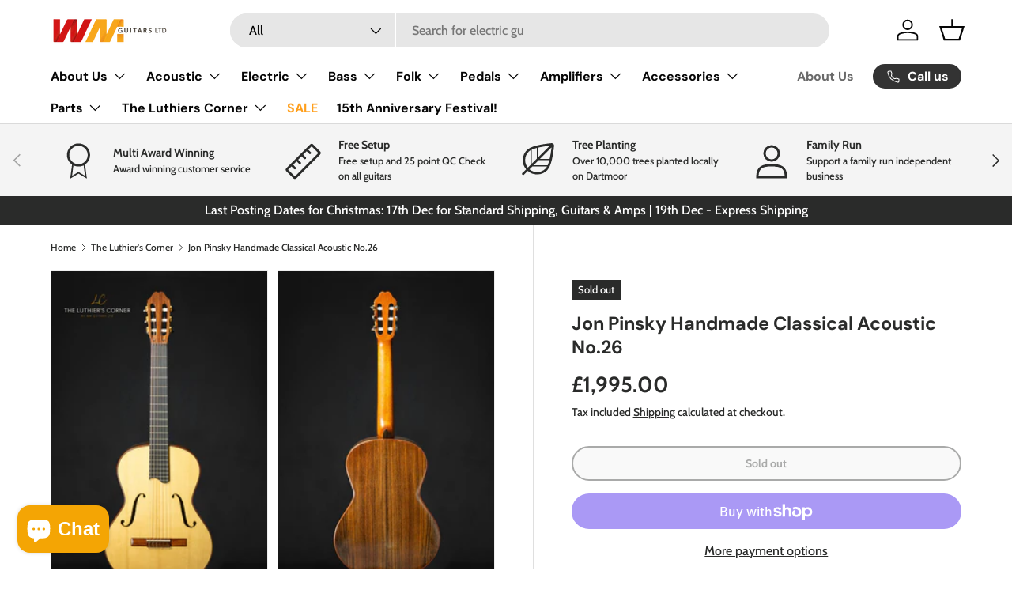

--- FILE ---
content_type: text/html; charset=utf-8
request_url: https://www.wmguitars.com/collections/the-luthiers-corner/products/copy-of-jon-pinnsky-handmade-classical-acoustic-no-27
body_size: 70845
content:
<!doctype html>
<html class="no-js" lang="en" dir="ltr">
<head><meta charset="utf-8">
<meta name="viewport" content="width=device-width,initial-scale=1">
<title>Jon Pinsky Handmade Classical Acoustic No.26 &ndash; WM Guitars</title><link rel="canonical" href="https://www.wmguitars.com/products/copy-of-jon-pinnsky-handmade-classical-acoustic-no-27"><link rel="icon" href="//www.wmguitars.com/cdn/shop/files/WM_Guitars_LTD_Logo_WhiteText.png?crop=center&height=48&v=1649158882&width=48" type="image/png">
  <link rel="apple-touch-icon" href="//www.wmguitars.com/cdn/shop/files/WM_Guitars_LTD_Logo_WhiteText.png?crop=center&height=180&v=1649158882&width=180"><meta name="description" content="Crafted with precision and passion in the picturesque landscapes of Devon, Jon Pinsky&#39;s No.26 is a testament to exquisite craftsmanship and timeless artistry. This remarkable guitar is designed to enchant your senses and inspire your musical journey. Key Features: Alpine Spruce Soundboard: No.26 boasts an Alpine Spruce"><meta property="og:site_name" content="WM Guitars">
<meta property="og:url" content="https://www.wmguitars.com/products/copy-of-jon-pinnsky-handmade-classical-acoustic-no-27">
<meta property="og:title" content="Jon Pinsky Handmade Classical Acoustic No.26">
<meta property="og:type" content="product">
<meta property="og:description" content="Crafted with precision and passion in the picturesque landscapes of Devon, Jon Pinsky&#39;s No.26 is a testament to exquisite craftsmanship and timeless artistry. This remarkable guitar is designed to enchant your senses and inspire your musical journey. Key Features: Alpine Spruce Soundboard: No.26 boasts an Alpine Spruce"><meta property="og:image" content="http://www.wmguitars.com/cdn/shop/files/jon-pinsky-handmade-classical-acoustic-no26-classical-guitars-727545.jpg?crop=center&height=1200&v=1712330308&width=1200">
  <meta property="og:image:secure_url" content="https://www.wmguitars.com/cdn/shop/files/jon-pinsky-handmade-classical-acoustic-no26-classical-guitars-727545.jpg?crop=center&height=1200&v=1712330308&width=1200">
  <meta property="og:image:width" content="1067">
  <meta property="og:image:height" content="1600"><meta property="og:price:amount" content="1,995.00">
  <meta property="og:price:currency" content="GBP"><meta name="twitter:card" content="summary_large_image">
<meta name="twitter:title" content="Jon Pinsky Handmade Classical Acoustic No.26">
<meta name="twitter:description" content="Crafted with precision and passion in the picturesque landscapes of Devon, Jon Pinsky&#39;s No.26 is a testament to exquisite craftsmanship and timeless artistry. This remarkable guitar is designed to enchant your senses and inspire your musical journey. Key Features: Alpine Spruce Soundboard: No.26 boasts an Alpine Spruce">
<link rel="preload" href="//www.wmguitars.com/cdn/shop/t/39/assets/main.css?v=124353995167775140351742317715" as="style"><style data-shopify>
@font-face {
  font-family: Cabin;
  font-weight: 500;
  font-style: normal;
  font-display: swap;
  src: url("//www.wmguitars.com/cdn/fonts/cabin/cabin_n5.0250ac238cfbbff14d3c16fcc89f227ca95d5c6f.woff2") format("woff2"),
       url("//www.wmguitars.com/cdn/fonts/cabin/cabin_n5.46470cf25a90d766aece73a31a42bfd8ef7a470b.woff") format("woff");
}
@font-face {
  font-family: Cabin;
  font-weight: 700;
  font-style: normal;
  font-display: swap;
  src: url("//www.wmguitars.com/cdn/fonts/cabin/cabin_n7.255204a342bfdbc9ae2017bd4e6a90f8dbb2f561.woff2") format("woff2"),
       url("//www.wmguitars.com/cdn/fonts/cabin/cabin_n7.e2afa22a0d0f4b64da3569c990897429d40ff5c0.woff") format("woff");
}
@font-face {
  font-family: Cabin;
  font-weight: 500;
  font-style: italic;
  font-display: swap;
  src: url("//www.wmguitars.com/cdn/fonts/cabin/cabin_i5.41114c38a0d22162b36ab5069648ecffebea72e7.woff2") format("woff2"),
       url("//www.wmguitars.com/cdn/fonts/cabin/cabin_i5.f5f8a3f9c0c9bcec2d24d4d78763a8a222af0879.woff") format("woff");
}
@font-face {
  font-family: Cabin;
  font-weight: 700;
  font-style: italic;
  font-display: swap;
  src: url("//www.wmguitars.com/cdn/fonts/cabin/cabin_i7.ef2404c08a493e7ccbc92d8c39adf683f40e1fb5.woff2") format("woff2"),
       url("//www.wmguitars.com/cdn/fonts/cabin/cabin_i7.480421791818000fc8a5d4134822321b5d7964f8.woff") format("woff");
}
@font-face {
  font-family: "DM Sans";
  font-weight: 700;
  font-style: normal;
  font-display: swap;
  src: url("//www.wmguitars.com/cdn/fonts/dm_sans/dmsans_n7.97e21d81502002291ea1de8aefb79170c6946ce5.woff2") format("woff2"),
       url("//www.wmguitars.com/cdn/fonts/dm_sans/dmsans_n7.af5c214f5116410ca1d53a2090665620e78e2e1b.woff") format("woff");
}
@font-face {
  font-family: "DM Sans";
  font-weight: 700;
  font-style: normal;
  font-display: swap;
  src: url("//www.wmguitars.com/cdn/fonts/dm_sans/dmsans_n7.97e21d81502002291ea1de8aefb79170c6946ce5.woff2") format("woff2"),
       url("//www.wmguitars.com/cdn/fonts/dm_sans/dmsans_n7.af5c214f5116410ca1d53a2090665620e78e2e1b.woff") format("woff");
}
:root {
      --bg-color: 255 255 255 / 1.0;
      --bg-color-og: 255 255 255 / 1.0;
      --heading-color: 42 43 42;
      --text-color: 42 43 42;
      --text-color-og: 42 43 42;
      --scrollbar-color: 42 43 42;
      --link-color: 42 43 42;
      --link-color-og: 42 43 42;
      --star-color: 255 159 28;--swatch-border-color-default: 212 213 212;
        --swatch-border-color-active: 149 149 149;
        --swatch-card-size: 24px;
        --swatch-variant-picker-size: 64px;--color-scheme-1-bg: 244 244 244 / 1.0;
      --color-scheme-1-grad: linear-gradient(180deg, rgba(244, 244, 244, 1), rgba(244, 244, 244, 1) 100%);
      --color-scheme-1-heading: 42 43 42;
      --color-scheme-1-text: 42 43 42;
      --color-scheme-1-btn-bg: 255 159 28;
      --color-scheme-1-btn-text: 255 255 255;
      --color-scheme-1-btn-bg-hover: 255 180 77;--color-scheme-2-bg: 42 43 42 / 1.0;
      --color-scheme-2-grad: linear-gradient(225deg, rgba(51, 59, 67, 0.88) 8%, rgba(41, 47, 54, 1) 56%, rgba(20, 20, 20, 1) 92%);
      --color-scheme-2-heading: 255 159 28;
      --color-scheme-2-text: 255 255 255;
      --color-scheme-2-btn-bg: 255 159 28;
      --color-scheme-2-btn-text: 255 255 255;
      --color-scheme-2-btn-bg-hover: 255 180 77;--color-scheme-3-bg: 255 159 28 / 1.0;
      --color-scheme-3-grad: linear-gradient(46deg, rgba(255, 159, 28, 1) 8%, rgba(234, 73, 0, 1) 69%, rgba(255, 88, 13, 0.88) 92%);
      --color-scheme-3-heading: 255 255 255;
      --color-scheme-3-text: 255 255 255;
      --color-scheme-3-btn-bg: 42 43 42;
      --color-scheme-3-btn-text: 255 255 255;
      --color-scheme-3-btn-bg-hover: 82 83 82;

      --drawer-bg-color: 255 255 255 / 1.0;
      --drawer-text-color: 42 43 42;

      --panel-bg-color: 244 244 244 / 1.0;
      --panel-heading-color: 42 43 42;
      --panel-text-color: 42 43 42;

      --in-stock-text-color: 44 126 63;
      --low-stock-text-color: 210 134 26;
      --very-low-stock-text-color: 180 12 28;
      --no-stock-text-color: 119 119 119;
      --no-stock-backordered-text-color: 119 119 119;

      --error-bg-color: 252 237 238;
      --error-text-color: 180 12 28;
      --success-bg-color: 232 246 234;
      --success-text-color: 44 126 63;
      --info-bg-color: 228 237 250;
      --info-text-color: 26 102 210;

      --heading-font-family: "DM Sans", sans-serif;
      --heading-font-style: normal;
      --heading-font-weight: 700;
      --heading-scale-start: 4;

      --navigation-font-family: "DM Sans", sans-serif;
      --navigation-font-style: normal;
      --navigation-font-weight: 700;--heading-text-transform: none;
--subheading-text-transform: none;
      --body-font-family: Cabin, sans-serif;
      --body-font-style: normal;
      --body-font-weight: 500;
      --body-font-size: 16;

      --section-gap: 48;
      --heading-gap: calc(8 * var(--space-unit));--grid-column-gap: 20px;--btn-bg-color: 42 43 42;
      --btn-bg-hover-color: 82 83 82;
      --btn-text-color: 255 255 255;
      --btn-bg-color-og: 42 43 42;
      --btn-text-color-og: 255 255 255;
      --btn-alt-bg-color: 255 255 255;
      --btn-alt-bg-alpha: 1.0;
      --btn-alt-text-color: 42 43 42;
      --btn-border-width: 2px;
      --btn-padding-y: 12px;

      
      --btn-border-radius: 28px;
      

      --btn-lg-border-radius: 50%;
      --btn-icon-border-radius: 50%;
      --input-with-btn-inner-radius: var(--btn-border-radius);

      --input-bg-color: 255 255 255 / 1.0;
      --input-text-color: 42 43 42;
      --input-border-width: 2px;
      --input-border-radius: 26px;
      --textarea-border-radius: 12px;
      --input-border-radius: 28px;
      --input-lg-border-radius: 34px;
      --input-bg-color-diff-3: #f7f7f7;
      --input-bg-color-diff-6: #f0f0f0;

      --modal-border-radius: 16px;
      --modal-overlay-color: 0 0 0;
      --modal-overlay-opacity: 0.4;
      --drawer-border-radius: 16px;
      --overlay-border-radius: 0px;

      --custom-label-bg-color: 13 44 84;
      --custom-label-text-color: 255 255 255;--sale-label-bg-color: 255 159 28;
      --sale-label-text-color: 255 255 255;--sold-out-label-bg-color: 42 43 42;
      --sold-out-label-text-color: 255 255 255;--new-label-bg-color: 127 184 0;
      --new-label-text-color: 255 255 255;--preorder-label-bg-color: 255 159 28;
      --preorder-label-text-color: 42 43 42;

      --collection-label-color: 0 126 18;

      --page-width: 1260px;
      --gutter-sm: 20px;
      --gutter-md: 32px;
      --gutter-lg: 64px;

      --payment-terms-bg-color: #ffffff;

      --coll-card-bg-color: #F9F9F9;
      --coll-card-border-color: #f2f2f2;

      --card-highlight-bg-color: #F9F9F9;
      --card-highlight-text-color: 85 85 85;
      --card-highlight-border-color: #E1E1E1;--blend-bg-color: #f4f4f4;
        
          --aos-animate-duration: 0.6s;
        

        
          --aos-min-width: 600;
        
      

      --reading-width: 48em;
    }

    @media (max-width: 769px) {
      :root {
        --reading-width: 36em;
      }
    }
  </style><link rel="stylesheet" href="//www.wmguitars.com/cdn/shop/t/39/assets/main.css?v=124353995167775140351742317715">
  <script src="//www.wmguitars.com/cdn/shop/t/39/assets/main.js?v=7387599802027375351742317755" defer="defer"></script><link rel="preload" href="//www.wmguitars.com/cdn/fonts/cabin/cabin_n5.0250ac238cfbbff14d3c16fcc89f227ca95d5c6f.woff2" as="font" type="font/woff2" crossorigin fetchpriority="high"><link rel="preload" href="//www.wmguitars.com/cdn/fonts/dm_sans/dmsans_n7.97e21d81502002291ea1de8aefb79170c6946ce5.woff2" as="font" type="font/woff2" crossorigin fetchpriority="high"><link rel="stylesheet" href="//www.wmguitars.com/cdn/shop/t/39/assets/swatches.css?v=49601657955471237251742317982" media="print" onload="this.media='all'">
    <noscript><link rel="stylesheet" href="//www.wmguitars.com/cdn/shop/t/39/assets/swatches.css?v=49601657955471237251742317982"></noscript><script>window.performance && window.performance.mark && window.performance.mark('shopify.content_for_header.start');</script><meta name="facebook-domain-verification" content="9sts2avwjb1nh101xle8enzy1vi5qt">
<meta id="shopify-digital-wallet" name="shopify-digital-wallet" content="/55289544896/digital_wallets/dialog">
<meta name="shopify-checkout-api-token" content="d1237b4253826fa3c4bd8216514ace46">
<meta id="in-context-paypal-metadata" data-shop-id="55289544896" data-venmo-supported="false" data-environment="production" data-locale="en_US" data-paypal-v4="true" data-currency="GBP">
<link rel="alternate" type="application/json+oembed" href="https://www.wmguitars.com/products/copy-of-jon-pinnsky-handmade-classical-acoustic-no-27.oembed">
<script async="async" src="/checkouts/internal/preloads.js?locale=en-GB"></script>
<link rel="preconnect" href="https://shop.app" crossorigin="anonymous">
<script async="async" src="https://shop.app/checkouts/internal/preloads.js?locale=en-GB&shop_id=55289544896" crossorigin="anonymous"></script>
<script id="apple-pay-shop-capabilities" type="application/json">{"shopId":55289544896,"countryCode":"GB","currencyCode":"GBP","merchantCapabilities":["supports3DS"],"merchantId":"gid:\/\/shopify\/Shop\/55289544896","merchantName":"WM Guitars","requiredBillingContactFields":["postalAddress","email","phone"],"requiredShippingContactFields":["postalAddress","email","phone"],"shippingType":"shipping","supportedNetworks":["visa","maestro","masterCard","amex","discover","elo"],"total":{"type":"pending","label":"WM Guitars","amount":"1.00"},"shopifyPaymentsEnabled":true,"supportsSubscriptions":true}</script>
<script id="shopify-features" type="application/json">{"accessToken":"d1237b4253826fa3c4bd8216514ace46","betas":["rich-media-storefront-analytics"],"domain":"www.wmguitars.com","predictiveSearch":true,"shopId":55289544896,"locale":"en"}</script>
<script>var Shopify = Shopify || {};
Shopify.shop = "wmguitars.myshopify.com";
Shopify.locale = "en";
Shopify.currency = {"active":"GBP","rate":"1.0"};
Shopify.country = "GB";
Shopify.theme = {"name":"WM 3.3 - Optimised","id":177955111298,"schema_name":"Enterprise","schema_version":"1.6.2","theme_store_id":1657,"role":"main"};
Shopify.theme.handle = "null";
Shopify.theme.style = {"id":null,"handle":null};
Shopify.cdnHost = "www.wmguitars.com/cdn";
Shopify.routes = Shopify.routes || {};
Shopify.routes.root = "/";</script>
<script type="module">!function(o){(o.Shopify=o.Shopify||{}).modules=!0}(window);</script>
<script>!function(o){function n(){var o=[];function n(){o.push(Array.prototype.slice.apply(arguments))}return n.q=o,n}var t=o.Shopify=o.Shopify||{};t.loadFeatures=n(),t.autoloadFeatures=n()}(window);</script>
<script>
  window.ShopifyPay = window.ShopifyPay || {};
  window.ShopifyPay.apiHost = "shop.app\/pay";
  window.ShopifyPay.redirectState = null;
</script>
<script id="shop-js-analytics" type="application/json">{"pageType":"product"}</script>
<script defer="defer" async type="module" src="//www.wmguitars.com/cdn/shopifycloud/shop-js/modules/v2/client.init-shop-cart-sync_BT-GjEfc.en.esm.js"></script>
<script defer="defer" async type="module" src="//www.wmguitars.com/cdn/shopifycloud/shop-js/modules/v2/chunk.common_D58fp_Oc.esm.js"></script>
<script defer="defer" async type="module" src="//www.wmguitars.com/cdn/shopifycloud/shop-js/modules/v2/chunk.modal_xMitdFEc.esm.js"></script>
<script type="module">
  await import("//www.wmguitars.com/cdn/shopifycloud/shop-js/modules/v2/client.init-shop-cart-sync_BT-GjEfc.en.esm.js");
await import("//www.wmguitars.com/cdn/shopifycloud/shop-js/modules/v2/chunk.common_D58fp_Oc.esm.js");
await import("//www.wmguitars.com/cdn/shopifycloud/shop-js/modules/v2/chunk.modal_xMitdFEc.esm.js");

  window.Shopify.SignInWithShop?.initShopCartSync?.({"fedCMEnabled":true,"windoidEnabled":true});

</script>
<script defer="defer" async type="module" src="//www.wmguitars.com/cdn/shopifycloud/shop-js/modules/v2/client.payment-terms_Ci9AEqFq.en.esm.js"></script>
<script defer="defer" async type="module" src="//www.wmguitars.com/cdn/shopifycloud/shop-js/modules/v2/chunk.common_D58fp_Oc.esm.js"></script>
<script defer="defer" async type="module" src="//www.wmguitars.com/cdn/shopifycloud/shop-js/modules/v2/chunk.modal_xMitdFEc.esm.js"></script>
<script type="module">
  await import("//www.wmguitars.com/cdn/shopifycloud/shop-js/modules/v2/client.payment-terms_Ci9AEqFq.en.esm.js");
await import("//www.wmguitars.com/cdn/shopifycloud/shop-js/modules/v2/chunk.common_D58fp_Oc.esm.js");
await import("//www.wmguitars.com/cdn/shopifycloud/shop-js/modules/v2/chunk.modal_xMitdFEc.esm.js");

  
</script>
<script>
  window.Shopify = window.Shopify || {};
  if (!window.Shopify.featureAssets) window.Shopify.featureAssets = {};
  window.Shopify.featureAssets['shop-js'] = {"shop-cart-sync":["modules/v2/client.shop-cart-sync_DZOKe7Ll.en.esm.js","modules/v2/chunk.common_D58fp_Oc.esm.js","modules/v2/chunk.modal_xMitdFEc.esm.js"],"init-fed-cm":["modules/v2/client.init-fed-cm_B6oLuCjv.en.esm.js","modules/v2/chunk.common_D58fp_Oc.esm.js","modules/v2/chunk.modal_xMitdFEc.esm.js"],"shop-cash-offers":["modules/v2/client.shop-cash-offers_D2sdYoxE.en.esm.js","modules/v2/chunk.common_D58fp_Oc.esm.js","modules/v2/chunk.modal_xMitdFEc.esm.js"],"shop-login-button":["modules/v2/client.shop-login-button_QeVjl5Y3.en.esm.js","modules/v2/chunk.common_D58fp_Oc.esm.js","modules/v2/chunk.modal_xMitdFEc.esm.js"],"pay-button":["modules/v2/client.pay-button_DXTOsIq6.en.esm.js","modules/v2/chunk.common_D58fp_Oc.esm.js","modules/v2/chunk.modal_xMitdFEc.esm.js"],"shop-button":["modules/v2/client.shop-button_DQZHx9pm.en.esm.js","modules/v2/chunk.common_D58fp_Oc.esm.js","modules/v2/chunk.modal_xMitdFEc.esm.js"],"avatar":["modules/v2/client.avatar_BTnouDA3.en.esm.js"],"init-windoid":["modules/v2/client.init-windoid_CR1B-cfM.en.esm.js","modules/v2/chunk.common_D58fp_Oc.esm.js","modules/v2/chunk.modal_xMitdFEc.esm.js"],"init-shop-for-new-customer-accounts":["modules/v2/client.init-shop-for-new-customer-accounts_C_vY_xzh.en.esm.js","modules/v2/client.shop-login-button_QeVjl5Y3.en.esm.js","modules/v2/chunk.common_D58fp_Oc.esm.js","modules/v2/chunk.modal_xMitdFEc.esm.js"],"init-shop-email-lookup-coordinator":["modules/v2/client.init-shop-email-lookup-coordinator_BI7n9ZSv.en.esm.js","modules/v2/chunk.common_D58fp_Oc.esm.js","modules/v2/chunk.modal_xMitdFEc.esm.js"],"init-shop-cart-sync":["modules/v2/client.init-shop-cart-sync_BT-GjEfc.en.esm.js","modules/v2/chunk.common_D58fp_Oc.esm.js","modules/v2/chunk.modal_xMitdFEc.esm.js"],"shop-toast-manager":["modules/v2/client.shop-toast-manager_DiYdP3xc.en.esm.js","modules/v2/chunk.common_D58fp_Oc.esm.js","modules/v2/chunk.modal_xMitdFEc.esm.js"],"init-customer-accounts":["modules/v2/client.init-customer-accounts_D9ZNqS-Q.en.esm.js","modules/v2/client.shop-login-button_QeVjl5Y3.en.esm.js","modules/v2/chunk.common_D58fp_Oc.esm.js","modules/v2/chunk.modal_xMitdFEc.esm.js"],"init-customer-accounts-sign-up":["modules/v2/client.init-customer-accounts-sign-up_iGw4briv.en.esm.js","modules/v2/client.shop-login-button_QeVjl5Y3.en.esm.js","modules/v2/chunk.common_D58fp_Oc.esm.js","modules/v2/chunk.modal_xMitdFEc.esm.js"],"shop-follow-button":["modules/v2/client.shop-follow-button_CqMgW2wH.en.esm.js","modules/v2/chunk.common_D58fp_Oc.esm.js","modules/v2/chunk.modal_xMitdFEc.esm.js"],"checkout-modal":["modules/v2/client.checkout-modal_xHeaAweL.en.esm.js","modules/v2/chunk.common_D58fp_Oc.esm.js","modules/v2/chunk.modal_xMitdFEc.esm.js"],"shop-login":["modules/v2/client.shop-login_D91U-Q7h.en.esm.js","modules/v2/chunk.common_D58fp_Oc.esm.js","modules/v2/chunk.modal_xMitdFEc.esm.js"],"lead-capture":["modules/v2/client.lead-capture_BJmE1dJe.en.esm.js","modules/v2/chunk.common_D58fp_Oc.esm.js","modules/v2/chunk.modal_xMitdFEc.esm.js"],"payment-terms":["modules/v2/client.payment-terms_Ci9AEqFq.en.esm.js","modules/v2/chunk.common_D58fp_Oc.esm.js","modules/v2/chunk.modal_xMitdFEc.esm.js"]};
</script>
<script>(function() {
  var isLoaded = false;
  function asyncLoad() {
    if (isLoaded) return;
    isLoaded = true;
    var urls = ["https:\/\/chimpstatic.com\/mcjs-connected\/js\/users\/9a2811336fb65cb318f33e23d\/2a9401730cc7acc50a11b9f52.js?shop=wmguitars.myshopify.com","https:\/\/cdncozyantitheft.addons.business\/js\/script_tags\/wmguitars\/eyGX2WPGyMKMjbdNyUrfUO2NXsD0mO0T.js?shop=wmguitars.myshopify.com","https:\/\/d1639lhkj5l89m.cloudfront.net\/js\/storefront\/uppromote.js?shop=wmguitars.myshopify.com","https:\/\/storage.nfcube.com\/instafeed-6cf1782debeed84ff1bb1125c3f9d3b8.js?shop=wmguitars.myshopify.com"];
    for (var i = 0; i < urls.length; i++) {
      var s = document.createElement('script');
      s.type = 'text/javascript';
      s.async = true;
      s.src = urls[i];
      var x = document.getElementsByTagName('script')[0];
      x.parentNode.insertBefore(s, x);
    }
  };
  if(window.attachEvent) {
    window.attachEvent('onload', asyncLoad);
  } else {
    window.addEventListener('load', asyncLoad, false);
  }
})();</script>
<script id="__st">var __st={"a":55289544896,"offset":0,"reqid":"d2f7cc6b-7254-44bc-b1b0-3c837848780f-1769498488","pageurl":"www.wmguitars.com\/collections\/the-luthiers-corner\/products\/copy-of-jon-pinnsky-handmade-classical-acoustic-no-27","u":"508712964290","p":"product","rtyp":"product","rid":7519002525888};</script>
<script>window.ShopifyPaypalV4VisibilityTracking = true;</script>
<script id="captcha-bootstrap">!function(){'use strict';const t='contact',e='account',n='new_comment',o=[[t,t],['blogs',n],['comments',n],[t,'customer']],c=[[e,'customer_login'],[e,'guest_login'],[e,'recover_customer_password'],[e,'create_customer']],r=t=>t.map((([t,e])=>`form[action*='/${t}']:not([data-nocaptcha='true']) input[name='form_type'][value='${e}']`)).join(','),a=t=>()=>t?[...document.querySelectorAll(t)].map((t=>t.form)):[];function s(){const t=[...o],e=r(t);return a(e)}const i='password',u='form_key',d=['recaptcha-v3-token','g-recaptcha-response','h-captcha-response',i],f=()=>{try{return window.sessionStorage}catch{return}},m='__shopify_v',_=t=>t.elements[u];function p(t,e,n=!1){try{const o=window.sessionStorage,c=JSON.parse(o.getItem(e)),{data:r}=function(t){const{data:e,action:n}=t;return t[m]||n?{data:e,action:n}:{data:t,action:n}}(c);for(const[e,n]of Object.entries(r))t.elements[e]&&(t.elements[e].value=n);n&&o.removeItem(e)}catch(o){console.error('form repopulation failed',{error:o})}}const l='form_type',E='cptcha';function T(t){t.dataset[E]=!0}const w=window,h=w.document,L='Shopify',v='ce_forms',y='captcha';let A=!1;((t,e)=>{const n=(g='f06e6c50-85a8-45c8-87d0-21a2b65856fe',I='https://cdn.shopify.com/shopifycloud/storefront-forms-hcaptcha/ce_storefront_forms_captcha_hcaptcha.v1.5.2.iife.js',D={infoText:'Protected by hCaptcha',privacyText:'Privacy',termsText:'Terms'},(t,e,n)=>{const o=w[L][v],c=o.bindForm;if(c)return c(t,g,e,D).then(n);var r;o.q.push([[t,g,e,D],n]),r=I,A||(h.body.append(Object.assign(h.createElement('script'),{id:'captcha-provider',async:!0,src:r})),A=!0)});var g,I,D;w[L]=w[L]||{},w[L][v]=w[L][v]||{},w[L][v].q=[],w[L][y]=w[L][y]||{},w[L][y].protect=function(t,e){n(t,void 0,e),T(t)},Object.freeze(w[L][y]),function(t,e,n,w,h,L){const[v,y,A,g]=function(t,e,n){const i=e?o:[],u=t?c:[],d=[...i,...u],f=r(d),m=r(i),_=r(d.filter((([t,e])=>n.includes(e))));return[a(f),a(m),a(_),s()]}(w,h,L),I=t=>{const e=t.target;return e instanceof HTMLFormElement?e:e&&e.form},D=t=>v().includes(t);t.addEventListener('submit',(t=>{const e=I(t);if(!e)return;const n=D(e)&&!e.dataset.hcaptchaBound&&!e.dataset.recaptchaBound,o=_(e),c=g().includes(e)&&(!o||!o.value);(n||c)&&t.preventDefault(),c&&!n&&(function(t){try{if(!f())return;!function(t){const e=f();if(!e)return;const n=_(t);if(!n)return;const o=n.value;o&&e.removeItem(o)}(t);const e=Array.from(Array(32),(()=>Math.random().toString(36)[2])).join('');!function(t,e){_(t)||t.append(Object.assign(document.createElement('input'),{type:'hidden',name:u})),t.elements[u].value=e}(t,e),function(t,e){const n=f();if(!n)return;const o=[...t.querySelectorAll(`input[type='${i}']`)].map((({name:t})=>t)),c=[...d,...o],r={};for(const[a,s]of new FormData(t).entries())c.includes(a)||(r[a]=s);n.setItem(e,JSON.stringify({[m]:1,action:t.action,data:r}))}(t,e)}catch(e){console.error('failed to persist form',e)}}(e),e.submit())}));const S=(t,e)=>{t&&!t.dataset[E]&&(n(t,e.some((e=>e===t))),T(t))};for(const o of['focusin','change'])t.addEventListener(o,(t=>{const e=I(t);D(e)&&S(e,y())}));const B=e.get('form_key'),M=e.get(l),P=B&&M;t.addEventListener('DOMContentLoaded',(()=>{const t=y();if(P)for(const e of t)e.elements[l].value===M&&p(e,B);[...new Set([...A(),...v().filter((t=>'true'===t.dataset.shopifyCaptcha))])].forEach((e=>S(e,t)))}))}(h,new URLSearchParams(w.location.search),n,t,e,['guest_login'])})(!0,!0)}();</script>
<script integrity="sha256-4kQ18oKyAcykRKYeNunJcIwy7WH5gtpwJnB7kiuLZ1E=" data-source-attribution="shopify.loadfeatures" defer="defer" src="//www.wmguitars.com/cdn/shopifycloud/storefront/assets/storefront/load_feature-a0a9edcb.js" crossorigin="anonymous"></script>
<script crossorigin="anonymous" defer="defer" src="//www.wmguitars.com/cdn/shopifycloud/storefront/assets/shopify_pay/storefront-65b4c6d7.js?v=20250812"></script>
<script data-source-attribution="shopify.dynamic_checkout.dynamic.init">var Shopify=Shopify||{};Shopify.PaymentButton=Shopify.PaymentButton||{isStorefrontPortableWallets:!0,init:function(){window.Shopify.PaymentButton.init=function(){};var t=document.createElement("script");t.src="https://www.wmguitars.com/cdn/shopifycloud/portable-wallets/latest/portable-wallets.en.js",t.type="module",document.head.appendChild(t)}};
</script>
<script data-source-attribution="shopify.dynamic_checkout.buyer_consent">
  function portableWalletsHideBuyerConsent(e){var t=document.getElementById("shopify-buyer-consent"),n=document.getElementById("shopify-subscription-policy-button");t&&n&&(t.classList.add("hidden"),t.setAttribute("aria-hidden","true"),n.removeEventListener("click",e))}function portableWalletsShowBuyerConsent(e){var t=document.getElementById("shopify-buyer-consent"),n=document.getElementById("shopify-subscription-policy-button");t&&n&&(t.classList.remove("hidden"),t.removeAttribute("aria-hidden"),n.addEventListener("click",e))}window.Shopify?.PaymentButton&&(window.Shopify.PaymentButton.hideBuyerConsent=portableWalletsHideBuyerConsent,window.Shopify.PaymentButton.showBuyerConsent=portableWalletsShowBuyerConsent);
</script>
<script>
  function portableWalletsCleanup(e){e&&e.src&&console.error("Failed to load portable wallets script "+e.src);var t=document.querySelectorAll("shopify-accelerated-checkout .shopify-payment-button__skeleton, shopify-accelerated-checkout-cart .wallet-cart-button__skeleton"),e=document.getElementById("shopify-buyer-consent");for(let e=0;e<t.length;e++)t[e].remove();e&&e.remove()}function portableWalletsNotLoadedAsModule(e){e instanceof ErrorEvent&&"string"==typeof e.message&&e.message.includes("import.meta")&&"string"==typeof e.filename&&e.filename.includes("portable-wallets")&&(window.removeEventListener("error",portableWalletsNotLoadedAsModule),window.Shopify.PaymentButton.failedToLoad=e,"loading"===document.readyState?document.addEventListener("DOMContentLoaded",window.Shopify.PaymentButton.init):window.Shopify.PaymentButton.init())}window.addEventListener("error",portableWalletsNotLoadedAsModule);
</script>

<script type="module" src="https://www.wmguitars.com/cdn/shopifycloud/portable-wallets/latest/portable-wallets.en.js" onError="portableWalletsCleanup(this)" crossorigin="anonymous"></script>
<script nomodule>
  document.addEventListener("DOMContentLoaded", portableWalletsCleanup);
</script>

<script id='scb4127' type='text/javascript' async='' src='https://www.wmguitars.com/cdn/shopifycloud/privacy-banner/storefront-banner.js'></script><link id="shopify-accelerated-checkout-styles" rel="stylesheet" media="screen" href="https://www.wmguitars.com/cdn/shopifycloud/portable-wallets/latest/accelerated-checkout-backwards-compat.css" crossorigin="anonymous">
<style id="shopify-accelerated-checkout-cart">
        #shopify-buyer-consent {
  margin-top: 1em;
  display: inline-block;
  width: 100%;
}

#shopify-buyer-consent.hidden {
  display: none;
}

#shopify-subscription-policy-button {
  background: none;
  border: none;
  padding: 0;
  text-decoration: underline;
  font-size: inherit;
  cursor: pointer;
}

#shopify-subscription-policy-button::before {
  box-shadow: none;
}

      </style>
<script id="sections-script" data-sections="header,footer" defer="defer" src="//www.wmguitars.com/cdn/shop/t/39/compiled_assets/scripts.js?v=8651"></script>
<script>window.performance && window.performance.mark && window.performance.mark('shopify.content_for_header.end');</script>
<script src="//www.wmguitars.com/cdn/shop/t/39/assets/blur-messages.js?v=19983947068560174711742317573" defer="defer"></script>
    <script src="//www.wmguitars.com/cdn/shop/t/39/assets/animate-on-scroll.js?v=152238651467681800201742317543" defer="defer"></script>
    <link rel="stylesheet" href="//www.wmguitars.com/cdn/shop/t/39/assets/animate-on-scroll.css?v=168767351273477033861742317540">
  

  <script>document.documentElement.className = document.documentElement.className.replace('no-js', 'js');</script><!-- CC Custom Head Start --><!-- CC Custom Head End --><!-- BEGIN app block: shopify://apps/cozy-antitheft/blocks/Cozy_Antitheft_Script_1.0.0/a34a1874-f183-4394-8a9a-1e3f3275f1a7 --><script src="https://cozyantitheft.addons.business/js/script_tags/wmguitars/default/protect.js?shop=wmguitars.myshopify.com" async type="text/javascript"></script>


<!-- END app block --><!-- BEGIN app block: shopify://apps/uppromote-affiliate/blocks/customer-referral/64c32457-930d-4cb9-9641-e24c0d9cf1f4 --><link rel="preload" href="https://cdn.shopify.com/extensions/019be912-7856-7c1f-9705-c70a8c8d7a8b/app-109/assets/customer-referral.css" as="style" onload="this.onload=null;this.rel='stylesheet'">
<script>
  document.addEventListener("DOMContentLoaded", function () {
    const params = new URLSearchParams(window.location.search);
    if (params.has('sca_ref') || params.has('sca_crp')) {
      document.body.setAttribute('is-affiliate-link', '');
    }
  });
</script>


<!-- END app block --><!-- BEGIN app block: shopify://apps/instafeed/blocks/head-block/c447db20-095d-4a10-9725-b5977662c9d5 --><link rel="preconnect" href="https://cdn.nfcube.com/">
<link rel="preconnect" href="https://scontent.cdninstagram.com/">


  <script>
    document.addEventListener('DOMContentLoaded', function () {
      let instafeedScript = document.createElement('script');

      
        instafeedScript.src = 'https://storage.nfcube.com/instafeed-6cf1782debeed84ff1bb1125c3f9d3b8.js';
      

      document.body.appendChild(instafeedScript);
    });
  </script>





<!-- END app block --><!-- BEGIN app block: shopify://apps/judge-me-reviews/blocks/judgeme_core/61ccd3b1-a9f2-4160-9fe9-4fec8413e5d8 --><!-- Start of Judge.me Core -->






<link rel="dns-prefetch" href="https://cdnwidget.judge.me">
<link rel="dns-prefetch" href="https://cdn.judge.me">
<link rel="dns-prefetch" href="https://cdn1.judge.me">
<link rel="dns-prefetch" href="https://api.judge.me">

<script data-cfasync='false' class='jdgm-settings-script'>window.jdgmSettings={"pagination":5,"disable_web_reviews":false,"badge_no_review_text":"No reviews","badge_n_reviews_text":"{{ n }} review/reviews","hide_badge_preview_if_no_reviews":true,"badge_hide_text":false,"enforce_center_preview_badge":false,"widget_title":"Customer Reviews","widget_open_form_text":"Write a review","widget_close_form_text":"Cancel review","widget_refresh_page_text":"Refresh page","widget_summary_text":"Based on {{ number_of_reviews }} review/reviews","widget_no_review_text":"Be the first to write a review","widget_name_field_text":"Display name","widget_verified_name_field_text":"Verified Name (public)","widget_name_placeholder_text":"Display name","widget_required_field_error_text":"This field is required.","widget_email_field_text":"Email address","widget_verified_email_field_text":"Verified Email (private, can not be edited)","widget_email_placeholder_text":"Your email address","widget_email_field_error_text":"Please enter a valid email address.","widget_rating_field_text":"Rating","widget_review_title_field_text":"Review Title","widget_review_title_placeholder_text":"Give your review a title","widget_review_body_field_text":"Review content","widget_review_body_placeholder_text":"Start writing here...","widget_pictures_field_text":"Picture/Video (optional)","widget_submit_review_text":"Submit Review","widget_submit_verified_review_text":"Submit Verified Review","widget_submit_success_msg_with_auto_publish":"Thank you! Please refresh the page in a few moments to see your review. You can remove or edit your review by logging into \u003ca href='https://judge.me/login' target='_blank' rel='nofollow noopener'\u003eJudge.me\u003c/a\u003e","widget_submit_success_msg_no_auto_publish":"Thank you! Your review will be published as soon as it is approved by the shop admin. You can remove or edit your review by logging into \u003ca href='https://judge.me/login' target='_blank' rel='nofollow noopener'\u003eJudge.me\u003c/a\u003e","widget_show_default_reviews_out_of_total_text":"Showing {{ n_reviews_shown }} out of {{ n_reviews }} reviews.","widget_show_all_link_text":"Show all","widget_show_less_link_text":"Show less","widget_author_said_text":"{{ reviewer_name }} said:","widget_days_text":"{{ n }} days ago","widget_weeks_text":"{{ n }} week/weeks ago","widget_months_text":"{{ n }} month/months ago","widget_years_text":"{{ n }} year/years ago","widget_yesterday_text":"Yesterday","widget_today_text":"Today","widget_replied_text":"\u003e\u003e {{ shop_name }} replied:","widget_read_more_text":"Read more","widget_reviewer_name_as_initial":"","widget_rating_filter_color":"#fbcd0a","widget_rating_filter_see_all_text":"See all reviews","widget_sorting_most_recent_text":"Most Recent","widget_sorting_highest_rating_text":"Highest Rating","widget_sorting_lowest_rating_text":"Lowest Rating","widget_sorting_with_pictures_text":"Only Pictures","widget_sorting_most_helpful_text":"Most Helpful","widget_open_question_form_text":"Ask a question","widget_reviews_subtab_text":"Reviews","widget_questions_subtab_text":"Questions","widget_question_label_text":"Question","widget_answer_label_text":"Answer","widget_question_placeholder_text":"Write your question here","widget_submit_question_text":"Submit Question","widget_question_submit_success_text":"Thank you for your question! We will notify you once it gets answered.","verified_badge_text":"Verified","verified_badge_bg_color":"","verified_badge_text_color":"","verified_badge_placement":"left-of-reviewer-name","widget_review_max_height":"","widget_hide_border":false,"widget_social_share":false,"widget_thumb":false,"widget_review_location_show":false,"widget_location_format":"","all_reviews_include_out_of_store_products":true,"all_reviews_out_of_store_text":"(out of store)","all_reviews_pagination":100,"all_reviews_product_name_prefix_text":"about","enable_review_pictures":true,"enable_question_anwser":false,"widget_theme":"default","review_date_format":"mm/dd/yyyy","default_sort_method":"most-recent","widget_product_reviews_subtab_text":"Product Reviews","widget_shop_reviews_subtab_text":"Shop Reviews","widget_other_products_reviews_text":"Reviews for other products","widget_store_reviews_subtab_text":"Store reviews","widget_no_store_reviews_text":"This store hasn't received any reviews yet","widget_web_restriction_product_reviews_text":"This product hasn't received any reviews yet","widget_no_items_text":"No items found","widget_show_more_text":"Show more","widget_write_a_store_review_text":"Write a Store Review","widget_other_languages_heading":"Reviews in Other Languages","widget_translate_review_text":"Translate review to {{ language }}","widget_translating_review_text":"Translating...","widget_show_original_translation_text":"Show original ({{ language }})","widget_translate_review_failed_text":"Review couldn't be translated.","widget_translate_review_retry_text":"Retry","widget_translate_review_try_again_later_text":"Try again later","show_product_url_for_grouped_product":false,"widget_sorting_pictures_first_text":"Pictures First","show_pictures_on_all_rev_page_mobile":false,"show_pictures_on_all_rev_page_desktop":false,"floating_tab_hide_mobile_install_preference":false,"floating_tab_button_name":"★ Reviews","floating_tab_title":"Let customers speak for us","floating_tab_button_color":"","floating_tab_button_background_color":"","floating_tab_url":"","floating_tab_url_enabled":false,"floating_tab_tab_style":"text","all_reviews_text_badge_text":"Customers rate us {{ shop.metafields.judgeme.all_reviews_rating | round: 1 }}/5 based on {{ shop.metafields.judgeme.all_reviews_count }} reviews.","all_reviews_text_badge_text_branded_style":"{{ shop.metafields.judgeme.all_reviews_rating | round: 1 }} out of 5 stars based on {{ shop.metafields.judgeme.all_reviews_count }} reviews","is_all_reviews_text_badge_a_link":false,"show_stars_for_all_reviews_text_badge":false,"all_reviews_text_badge_url":"","all_reviews_text_style":"branded","all_reviews_text_color_style":"judgeme_brand_color","all_reviews_text_color":"#108474","all_reviews_text_show_jm_brand":true,"featured_carousel_show_header":true,"featured_carousel_title":"Let customers speak for us","testimonials_carousel_title":"Customers are saying","videos_carousel_title":"Real customer stories","cards_carousel_title":"Customers are saying","featured_carousel_count_text":"from {{ n }} reviews","featured_carousel_add_link_to_all_reviews_page":false,"featured_carousel_url":"","featured_carousel_show_images":true,"featured_carousel_autoslide_interval":5,"featured_carousel_arrows_on_the_sides":false,"featured_carousel_height":250,"featured_carousel_width":80,"featured_carousel_image_size":0,"featured_carousel_image_height":250,"featured_carousel_arrow_color":"#eeeeee","verified_count_badge_style":"branded","verified_count_badge_orientation":"horizontal","verified_count_badge_color_style":"judgeme_brand_color","verified_count_badge_color":"#108474","is_verified_count_badge_a_link":false,"verified_count_badge_url":"","verified_count_badge_show_jm_brand":true,"widget_rating_preset_default":5,"widget_first_sub_tab":"product-reviews","widget_show_histogram":true,"widget_histogram_use_custom_color":false,"widget_pagination_use_custom_color":false,"widget_star_use_custom_color":false,"widget_verified_badge_use_custom_color":false,"widget_write_review_use_custom_color":false,"picture_reminder_submit_button":"Upload Pictures","enable_review_videos":false,"mute_video_by_default":false,"widget_sorting_videos_first_text":"Videos First","widget_review_pending_text":"Pending","featured_carousel_items_for_large_screen":3,"social_share_options_order":"Facebook,Twitter","remove_microdata_snippet":true,"disable_json_ld":false,"enable_json_ld_products":false,"preview_badge_show_question_text":false,"preview_badge_no_question_text":"No questions","preview_badge_n_question_text":"{{ number_of_questions }} question/questions","qa_badge_show_icon":false,"qa_badge_position":"same-row","remove_judgeme_branding":false,"widget_add_search_bar":false,"widget_search_bar_placeholder":"Search","widget_sorting_verified_only_text":"Verified only","featured_carousel_theme":"default","featured_carousel_show_rating":true,"featured_carousel_show_title":true,"featured_carousel_show_body":true,"featured_carousel_show_date":false,"featured_carousel_show_reviewer":true,"featured_carousel_show_product":false,"featured_carousel_header_background_color":"#108474","featured_carousel_header_text_color":"#ffffff","featured_carousel_name_product_separator":"reviewed","featured_carousel_full_star_background":"#108474","featured_carousel_empty_star_background":"#dadada","featured_carousel_vertical_theme_background":"#f9fafb","featured_carousel_verified_badge_enable":true,"featured_carousel_verified_badge_color":"#108474","featured_carousel_border_style":"round","featured_carousel_review_line_length_limit":3,"featured_carousel_more_reviews_button_text":"Read more reviews","featured_carousel_view_product_button_text":"View product","all_reviews_page_load_reviews_on":"scroll","all_reviews_page_load_more_text":"Load More Reviews","disable_fb_tab_reviews":false,"enable_ajax_cdn_cache":false,"widget_advanced_speed_features":5,"widget_public_name_text":"displayed publicly like","default_reviewer_name":"John Smith","default_reviewer_name_has_non_latin":true,"widget_reviewer_anonymous":"Anonymous","medals_widget_title":"Judge.me Review Medals","medals_widget_background_color":"#f9fafb","medals_widget_position":"footer_all_pages","medals_widget_border_color":"#f9fafb","medals_widget_verified_text_position":"left","medals_widget_use_monochromatic_version":false,"medals_widget_elements_color":"#108474","show_reviewer_avatar":true,"widget_invalid_yt_video_url_error_text":"Not a YouTube video URL","widget_max_length_field_error_text":"Please enter no more than {0} characters.","widget_show_country_flag":false,"widget_show_collected_via_shop_app":true,"widget_verified_by_shop_badge_style":"light","widget_verified_by_shop_text":"Verified by Shop","widget_show_photo_gallery":false,"widget_load_with_code_splitting":true,"widget_ugc_install_preference":false,"widget_ugc_title":"Made by us, Shared by you","widget_ugc_subtitle":"Tag us to see your picture featured in our page","widget_ugc_arrows_color":"#ffffff","widget_ugc_primary_button_text":"Buy Now","widget_ugc_primary_button_background_color":"#108474","widget_ugc_primary_button_text_color":"#ffffff","widget_ugc_primary_button_border_width":"0","widget_ugc_primary_button_border_style":"none","widget_ugc_primary_button_border_color":"#108474","widget_ugc_primary_button_border_radius":"25","widget_ugc_secondary_button_text":"Load More","widget_ugc_secondary_button_background_color":"#ffffff","widget_ugc_secondary_button_text_color":"#108474","widget_ugc_secondary_button_border_width":"2","widget_ugc_secondary_button_border_style":"solid","widget_ugc_secondary_button_border_color":"#108474","widget_ugc_secondary_button_border_radius":"25","widget_ugc_reviews_button_text":"View Reviews","widget_ugc_reviews_button_background_color":"#ffffff","widget_ugc_reviews_button_text_color":"#108474","widget_ugc_reviews_button_border_width":"2","widget_ugc_reviews_button_border_style":"solid","widget_ugc_reviews_button_border_color":"#108474","widget_ugc_reviews_button_border_radius":"25","widget_ugc_reviews_button_link_to":"judgeme-reviews-page","widget_ugc_show_post_date":true,"widget_ugc_max_width":"800","widget_rating_metafield_value_type":true,"widget_primary_color":"#FFC502","widget_enable_secondary_color":false,"widget_secondary_color":"#edf5f5","widget_summary_average_rating_text":"{{ average_rating }} out of 5","widget_media_grid_title":"Customer photos \u0026 videos","widget_media_grid_see_more_text":"See more","widget_round_style":false,"widget_show_product_medals":true,"widget_verified_by_judgeme_text":"Verified by Judge.me","widget_show_store_medals":true,"widget_verified_by_judgeme_text_in_store_medals":"Verified by Judge.me","widget_media_field_exceed_quantity_message":"Sorry, we can only accept {{ max_media }} for one review.","widget_media_field_exceed_limit_message":"{{ file_name }} is too large, please select a {{ media_type }} less than {{ size_limit }}MB.","widget_review_submitted_text":"Review Submitted!","widget_question_submitted_text":"Question Submitted!","widget_close_form_text_question":"Cancel","widget_write_your_answer_here_text":"Write your answer here","widget_enabled_branded_link":true,"widget_show_collected_by_judgeme":true,"widget_reviewer_name_color":"","widget_write_review_text_color":"","widget_write_review_bg_color":"","widget_collected_by_judgeme_text":"collected by Judge.me","widget_pagination_type":"standard","widget_load_more_text":"Load More","widget_load_more_color":"#108474","widget_full_review_text":"Full Review","widget_read_more_reviews_text":"Read More Reviews","widget_read_questions_text":"Read Questions","widget_questions_and_answers_text":"Questions \u0026 Answers","widget_verified_by_text":"Verified by","widget_verified_text":"Verified","widget_number_of_reviews_text":"{{ number_of_reviews }} reviews","widget_back_button_text":"Back","widget_next_button_text":"Next","widget_custom_forms_filter_button":"Filters","custom_forms_style":"horizontal","widget_show_review_information":false,"how_reviews_are_collected":"How reviews are collected?","widget_show_review_keywords":false,"widget_gdpr_statement":"How we use your data: We'll only contact you about the review you left, and only if necessary. By submitting your review, you agree to Judge.me's \u003ca href='https://judge.me/terms' target='_blank' rel='nofollow noopener'\u003eterms\u003c/a\u003e, \u003ca href='https://judge.me/privacy' target='_blank' rel='nofollow noopener'\u003eprivacy\u003c/a\u003e and \u003ca href='https://judge.me/content-policy' target='_blank' rel='nofollow noopener'\u003econtent\u003c/a\u003e policies.","widget_multilingual_sorting_enabled":false,"widget_translate_review_content_enabled":false,"widget_translate_review_content_method":"manual","popup_widget_review_selection":"automatically_with_pictures","popup_widget_round_border_style":true,"popup_widget_show_title":true,"popup_widget_show_body":true,"popup_widget_show_reviewer":false,"popup_widget_show_product":true,"popup_widget_show_pictures":true,"popup_widget_use_review_picture":true,"popup_widget_show_on_home_page":true,"popup_widget_show_on_product_page":true,"popup_widget_show_on_collection_page":true,"popup_widget_show_on_cart_page":true,"popup_widget_position":"bottom_left","popup_widget_first_review_delay":5,"popup_widget_duration":5,"popup_widget_interval":5,"popup_widget_review_count":5,"popup_widget_hide_on_mobile":true,"review_snippet_widget_round_border_style":true,"review_snippet_widget_card_color":"#FFFFFF","review_snippet_widget_slider_arrows_background_color":"#FFFFFF","review_snippet_widget_slider_arrows_color":"#000000","review_snippet_widget_star_color":"#108474","show_product_variant":false,"all_reviews_product_variant_label_text":"Variant: ","widget_show_verified_branding":true,"widget_ai_summary_title":"Customers say","widget_ai_summary_disclaimer":"AI-powered review summary based on recent customer reviews","widget_show_ai_summary":false,"widget_show_ai_summary_bg":false,"widget_show_review_title_input":true,"redirect_reviewers_invited_via_email":"external_form","request_store_review_after_product_review":true,"request_review_other_products_in_order":true,"review_form_color_scheme":"default","review_form_corner_style":"square","review_form_star_color":{},"review_form_text_color":"#333333","review_form_background_color":"#ffffff","review_form_field_background_color":"#fafafa","review_form_button_color":{},"review_form_button_text_color":"#ffffff","review_form_modal_overlay_color":"#000000","review_content_screen_title_text":"How would you rate this product?","review_content_introduction_text":"We would love it if you would share a bit about your experience.","store_review_form_title_text":"How would you rate this store?","store_review_form_introduction_text":"We would love it if you would share a bit about your experience.","show_review_guidance_text":true,"one_star_review_guidance_text":"Poor","five_star_review_guidance_text":"Great","customer_information_screen_title_text":"About you","customer_information_introduction_text":"Please tell us more about you.","custom_questions_screen_title_text":"Your experience in more detail","custom_questions_introduction_text":"Here are a few questions to help us understand more about your experience.","review_submitted_screen_title_text":"Thanks for your review!","review_submitted_screen_thank_you_text":"We are processing it and it will appear on the store soon.","review_submitted_screen_email_verification_text":"Please confirm your email by clicking the link we just sent you. This helps us keep reviews authentic.","review_submitted_request_store_review_text":"Would you like to share your experience of shopping with us?","review_submitted_review_other_products_text":"Would you like to review these products?","store_review_screen_title_text":"Would you like to share your experience of shopping with us?","store_review_introduction_text":"We value your feedback and use it to improve. Please share any thoughts or suggestions you have.","reviewer_media_screen_title_picture_text":"Share a picture","reviewer_media_introduction_picture_text":"Upload a photo to support your review.","reviewer_media_screen_title_video_text":"Share a video","reviewer_media_introduction_video_text":"Upload a video to support your review.","reviewer_media_screen_title_picture_or_video_text":"Share a picture or video","reviewer_media_introduction_picture_or_video_text":"Upload a photo or video to support your review.","reviewer_media_youtube_url_text":"Paste your Youtube URL here","advanced_settings_next_step_button_text":"Next","advanced_settings_close_review_button_text":"Close","modal_write_review_flow":false,"write_review_flow_required_text":"Required","write_review_flow_privacy_message_text":"We respect your privacy.","write_review_flow_anonymous_text":"Post review as anonymous","write_review_flow_visibility_text":"This won't be visible to other customers.","write_review_flow_multiple_selection_help_text":"Select as many as you like","write_review_flow_single_selection_help_text":"Select one option","write_review_flow_required_field_error_text":"This field is required","write_review_flow_invalid_email_error_text":"Please enter a valid email address","write_review_flow_max_length_error_text":"Max. {{ max_length }} characters.","write_review_flow_media_upload_text":"\u003cb\u003eClick to upload\u003c/b\u003e or drag and drop","write_review_flow_gdpr_statement":"We'll only contact you about your review if necessary. By submitting your review, you agree to our \u003ca href='https://judge.me/terms' target='_blank' rel='nofollow noopener'\u003eterms and conditions\u003c/a\u003e and \u003ca href='https://judge.me/privacy' target='_blank' rel='nofollow noopener'\u003eprivacy policy\u003c/a\u003e.","rating_only_reviews_enabled":false,"show_negative_reviews_help_screen":false,"new_review_flow_help_screen_rating_threshold":3,"negative_review_resolution_screen_title_text":"Tell us more","negative_review_resolution_text":"Your experience matters to us. If there were issues with your purchase, we're here to help. Feel free to reach out to us, we'd love the opportunity to make things right.","negative_review_resolution_button_text":"Contact us","negative_review_resolution_proceed_with_review_text":"Leave a review","negative_review_resolution_subject":"Issue with purchase from {{ shop_name }}.{{ order_name }}","preview_badge_collection_page_install_status":false,"widget_review_custom_css":"","preview_badge_custom_css":"","preview_badge_stars_count":"5-stars","featured_carousel_custom_css":"","floating_tab_custom_css":"","all_reviews_widget_custom_css":"","medals_widget_custom_css":"","verified_badge_custom_css":"","all_reviews_text_custom_css":"","transparency_badges_collected_via_store_invite":false,"transparency_badges_from_another_provider":false,"transparency_badges_collected_from_store_visitor":false,"transparency_badges_collected_by_verified_review_provider":false,"transparency_badges_earned_reward":false,"transparency_badges_collected_via_store_invite_text":"Review collected via store invitation","transparency_badges_from_another_provider_text":"Review collected from another provider","transparency_badges_collected_from_store_visitor_text":"Review collected from a store visitor","transparency_badges_written_in_google_text":"Review written in Google","transparency_badges_written_in_etsy_text":"Review written in Etsy","transparency_badges_written_in_shop_app_text":"Review written in Shop App","transparency_badges_earned_reward_text":"Review earned a reward for future purchase","product_review_widget_per_page":10,"widget_store_review_label_text":"Review about the store","checkout_comment_extension_title_on_product_page":"Customer Comments","checkout_comment_extension_num_latest_comment_show":5,"checkout_comment_extension_format":"name_and_timestamp","checkout_comment_customer_name":"last_initial","checkout_comment_comment_notification":true,"preview_badge_collection_page_install_preference":false,"preview_badge_home_page_install_preference":false,"preview_badge_product_page_install_preference":false,"review_widget_install_preference":"","review_carousel_install_preference":false,"floating_reviews_tab_install_preference":"none","verified_reviews_count_badge_install_preference":false,"all_reviews_text_install_preference":false,"review_widget_best_location":false,"judgeme_medals_install_preference":false,"review_widget_revamp_enabled":true,"review_widget_qna_enabled":false,"review_widget_revamp_dual_publish_end_date":"2026-01-03T10:54:34.000+00:00","review_widget_header_theme":"minimal","review_widget_widget_title_enabled":true,"review_widget_header_text_size":"medium","review_widget_header_text_weight":"regular","review_widget_average_rating_style":"compact","review_widget_bar_chart_enabled":true,"review_widget_bar_chart_type":"numbers","review_widget_bar_chart_style":"standard","review_widget_expanded_media_gallery_enabled":false,"review_widget_reviews_section_theme":"standard","review_widget_image_style":"thumbnails","review_widget_review_image_ratio":"square","review_widget_stars_size":"medium","review_widget_verified_badge":"standard_text","review_widget_review_title_text_size":"medium","review_widget_review_text_size":"medium","review_widget_review_text_length":"medium","review_widget_number_of_columns_desktop":3,"review_widget_carousel_transition_speed":5,"review_widget_custom_questions_answers_display":"always","review_widget_button_text_color":"#FFFFFF","review_widget_text_color":"#000000","review_widget_lighter_text_color":"#7B7B7B","review_widget_corner_styling":"soft","review_widget_review_word_singular":"review","review_widget_review_word_plural":"reviews","review_widget_voting_label":"Helpful?","review_widget_shop_reply_label":"Reply from {{ shop_name }}:","review_widget_filters_title":"Filters","qna_widget_question_word_singular":"Question","qna_widget_question_word_plural":"Questions","qna_widget_answer_reply_label":"Answer from {{ answerer_name }}:","qna_content_screen_title_text":"Ask a question about this product","qna_widget_question_required_field_error_text":"Please enter your question.","qna_widget_flow_gdpr_statement":"We'll only contact you about your question if necessary. By submitting your question, you agree to our \u003ca href='https://judge.me/terms' target='_blank' rel='nofollow noopener'\u003eterms and conditions\u003c/a\u003e and \u003ca href='https://judge.me/privacy' target='_blank' rel='nofollow noopener'\u003eprivacy policy\u003c/a\u003e.","qna_widget_question_submitted_text":"Thanks for your question!","qna_widget_close_form_text_question":"Close","qna_widget_question_submit_success_text":"We’ll notify you by email when your question is answered.","all_reviews_widget_v2025_enabled":false,"all_reviews_widget_v2025_header_theme":"default","all_reviews_widget_v2025_widget_title_enabled":true,"all_reviews_widget_v2025_header_text_size":"medium","all_reviews_widget_v2025_header_text_weight":"regular","all_reviews_widget_v2025_average_rating_style":"compact","all_reviews_widget_v2025_bar_chart_enabled":true,"all_reviews_widget_v2025_bar_chart_type":"numbers","all_reviews_widget_v2025_bar_chart_style":"standard","all_reviews_widget_v2025_expanded_media_gallery_enabled":false,"all_reviews_widget_v2025_show_store_medals":true,"all_reviews_widget_v2025_show_photo_gallery":true,"all_reviews_widget_v2025_show_review_keywords":false,"all_reviews_widget_v2025_show_ai_summary":false,"all_reviews_widget_v2025_show_ai_summary_bg":false,"all_reviews_widget_v2025_add_search_bar":false,"all_reviews_widget_v2025_default_sort_method":"most-recent","all_reviews_widget_v2025_reviews_per_page":10,"all_reviews_widget_v2025_reviews_section_theme":"default","all_reviews_widget_v2025_image_style":"thumbnails","all_reviews_widget_v2025_review_image_ratio":"square","all_reviews_widget_v2025_stars_size":"medium","all_reviews_widget_v2025_verified_badge":"bold_badge","all_reviews_widget_v2025_review_title_text_size":"medium","all_reviews_widget_v2025_review_text_size":"medium","all_reviews_widget_v2025_review_text_length":"medium","all_reviews_widget_v2025_number_of_columns_desktop":3,"all_reviews_widget_v2025_carousel_transition_speed":5,"all_reviews_widget_v2025_custom_questions_answers_display":"always","all_reviews_widget_v2025_show_product_variant":false,"all_reviews_widget_v2025_show_reviewer_avatar":true,"all_reviews_widget_v2025_reviewer_name_as_initial":"","all_reviews_widget_v2025_review_location_show":false,"all_reviews_widget_v2025_location_format":"","all_reviews_widget_v2025_show_country_flag":false,"all_reviews_widget_v2025_verified_by_shop_badge_style":"light","all_reviews_widget_v2025_social_share":false,"all_reviews_widget_v2025_social_share_options_order":"Facebook,Twitter,LinkedIn,Pinterest","all_reviews_widget_v2025_pagination_type":"standard","all_reviews_widget_v2025_button_text_color":"#FFFFFF","all_reviews_widget_v2025_text_color":"#000000","all_reviews_widget_v2025_lighter_text_color":"#7B7B7B","all_reviews_widget_v2025_corner_styling":"soft","all_reviews_widget_v2025_title":"Customer reviews","all_reviews_widget_v2025_ai_summary_title":"Customers say about this store","all_reviews_widget_v2025_no_review_text":"Be the first to write a review","platform":"shopify","branding_url":"https://app.judge.me/reviews/stores/www.wmguitars.com","branding_text":"Powered by Judge.me","locale":"en","reply_name":"WM Guitars","widget_version":"3.0","footer":true,"autopublish":true,"review_dates":true,"enable_custom_form":false,"shop_use_review_site":true,"shop_locale":"en","enable_multi_locales_translations":false,"show_review_title_input":true,"review_verification_email_status":"always","can_be_branded":true,"reply_name_text":"WM Guitars"};</script> <style class='jdgm-settings-style'>.jdgm-xx{left:0}:root{--jdgm-primary-color: #FFC502;--jdgm-secondary-color: rgba(255,197,2,0.1);--jdgm-star-color: #FFC502;--jdgm-write-review-text-color: white;--jdgm-write-review-bg-color: #FFC502;--jdgm-paginate-color: #FFC502;--jdgm-border-radius: 0;--jdgm-reviewer-name-color: #FFC502}.jdgm-histogram__bar-content{background-color:#FFC502}.jdgm-rev[data-verified-buyer=true] .jdgm-rev__icon.jdgm-rev__icon:after,.jdgm-rev__buyer-badge.jdgm-rev__buyer-badge{color:white;background-color:#FFC502}.jdgm-review-widget--small .jdgm-gallery.jdgm-gallery .jdgm-gallery__thumbnail-link:nth-child(8) .jdgm-gallery__thumbnail-wrapper.jdgm-gallery__thumbnail-wrapper:before{content:"See more"}@media only screen and (min-width: 768px){.jdgm-gallery.jdgm-gallery .jdgm-gallery__thumbnail-link:nth-child(8) .jdgm-gallery__thumbnail-wrapper.jdgm-gallery__thumbnail-wrapper:before{content:"See more"}}.jdgm-prev-badge[data-average-rating='0.00']{display:none !important}.jdgm-author-all-initials{display:none !important}.jdgm-author-last-initial{display:none !important}.jdgm-rev-widg__title{visibility:hidden}.jdgm-rev-widg__summary-text{visibility:hidden}.jdgm-prev-badge__text{visibility:hidden}.jdgm-rev__prod-link-prefix:before{content:'about'}.jdgm-rev__variant-label:before{content:'Variant: '}.jdgm-rev__out-of-store-text:before{content:'(out of store)'}@media only screen and (min-width: 768px){.jdgm-rev__pics .jdgm-rev_all-rev-page-picture-separator,.jdgm-rev__pics .jdgm-rev__product-picture{display:none}}@media only screen and (max-width: 768px){.jdgm-rev__pics .jdgm-rev_all-rev-page-picture-separator,.jdgm-rev__pics .jdgm-rev__product-picture{display:none}}.jdgm-preview-badge[data-template="product"]{display:none !important}.jdgm-preview-badge[data-template="collection"]{display:none !important}.jdgm-preview-badge[data-template="index"]{display:none !important}.jdgm-review-widget[data-from-snippet="true"]{display:none !important}.jdgm-verified-count-badget[data-from-snippet="true"]{display:none !important}.jdgm-carousel-wrapper[data-from-snippet="true"]{display:none !important}.jdgm-all-reviews-text[data-from-snippet="true"]{display:none !important}.jdgm-medals-section[data-from-snippet="true"]{display:none !important}.jdgm-ugc-media-wrapper[data-from-snippet="true"]{display:none !important}.jdgm-rev__transparency-badge[data-badge-type="review_collected_via_store_invitation"]{display:none !important}.jdgm-rev__transparency-badge[data-badge-type="review_collected_from_another_provider"]{display:none !important}.jdgm-rev__transparency-badge[data-badge-type="review_collected_from_store_visitor"]{display:none !important}.jdgm-rev__transparency-badge[data-badge-type="review_written_in_etsy"]{display:none !important}.jdgm-rev__transparency-badge[data-badge-type="review_written_in_google_business"]{display:none !important}.jdgm-rev__transparency-badge[data-badge-type="review_written_in_shop_app"]{display:none !important}.jdgm-rev__transparency-badge[data-badge-type="review_earned_for_future_purchase"]{display:none !important}.jdgm-review-snippet-widget .jdgm-rev-snippet-widget__cards-container .jdgm-rev-snippet-card{border-radius:8px;background:#fff}.jdgm-review-snippet-widget .jdgm-rev-snippet-widget__cards-container .jdgm-rev-snippet-card__rev-rating .jdgm-star{color:#108474}.jdgm-review-snippet-widget .jdgm-rev-snippet-widget__prev-btn,.jdgm-review-snippet-widget .jdgm-rev-snippet-widget__next-btn{border-radius:50%;background:#fff}.jdgm-review-snippet-widget .jdgm-rev-snippet-widget__prev-btn>svg,.jdgm-review-snippet-widget .jdgm-rev-snippet-widget__next-btn>svg{fill:#000}.jdgm-full-rev-modal.rev-snippet-widget .jm-mfp-container .jm-mfp-content,.jdgm-full-rev-modal.rev-snippet-widget .jm-mfp-container .jdgm-full-rev__icon,.jdgm-full-rev-modal.rev-snippet-widget .jm-mfp-container .jdgm-full-rev__pic-img,.jdgm-full-rev-modal.rev-snippet-widget .jm-mfp-container .jdgm-full-rev__reply{border-radius:8px}.jdgm-full-rev-modal.rev-snippet-widget .jm-mfp-container .jdgm-full-rev[data-verified-buyer="true"] .jdgm-full-rev__icon::after{border-radius:8px}.jdgm-full-rev-modal.rev-snippet-widget .jm-mfp-container .jdgm-full-rev .jdgm-rev__buyer-badge{border-radius:calc( 8px / 2 )}.jdgm-full-rev-modal.rev-snippet-widget .jm-mfp-container .jdgm-full-rev .jdgm-full-rev__replier::before{content:'WM Guitars'}.jdgm-full-rev-modal.rev-snippet-widget .jm-mfp-container .jdgm-full-rev .jdgm-full-rev__product-button{border-radius:calc( 8px * 6 )}
</style> <style class='jdgm-settings-style'></style>

  
  
  
  <style class='jdgm-miracle-styles'>
  @-webkit-keyframes jdgm-spin{0%{-webkit-transform:rotate(0deg);-ms-transform:rotate(0deg);transform:rotate(0deg)}100%{-webkit-transform:rotate(359deg);-ms-transform:rotate(359deg);transform:rotate(359deg)}}@keyframes jdgm-spin{0%{-webkit-transform:rotate(0deg);-ms-transform:rotate(0deg);transform:rotate(0deg)}100%{-webkit-transform:rotate(359deg);-ms-transform:rotate(359deg);transform:rotate(359deg)}}@font-face{font-family:'JudgemeStar';src:url("[data-uri]") format("woff");font-weight:normal;font-style:normal}.jdgm-star{font-family:'JudgemeStar';display:inline !important;text-decoration:none !important;padding:0 4px 0 0 !important;margin:0 !important;font-weight:bold;opacity:1;-webkit-font-smoothing:antialiased;-moz-osx-font-smoothing:grayscale}.jdgm-star:hover{opacity:1}.jdgm-star:last-of-type{padding:0 !important}.jdgm-star.jdgm--on:before{content:"\e000"}.jdgm-star.jdgm--off:before{content:"\e001"}.jdgm-star.jdgm--half:before{content:"\e002"}.jdgm-widget *{margin:0;line-height:1.4;-webkit-box-sizing:border-box;-moz-box-sizing:border-box;box-sizing:border-box;-webkit-overflow-scrolling:touch}.jdgm-hidden{display:none !important;visibility:hidden !important}.jdgm-temp-hidden{display:none}.jdgm-spinner{width:40px;height:40px;margin:auto;border-radius:50%;border-top:2px solid #eee;border-right:2px solid #eee;border-bottom:2px solid #eee;border-left:2px solid #ccc;-webkit-animation:jdgm-spin 0.8s infinite linear;animation:jdgm-spin 0.8s infinite linear}.jdgm-spinner:empty{display:block}.jdgm-prev-badge{display:block !important}

</style>


  
  
   


<script data-cfasync='false' class='jdgm-script'>
!function(e){window.jdgm=window.jdgm||{},jdgm.CDN_HOST="https://cdnwidget.judge.me/",jdgm.CDN_HOST_ALT="https://cdn2.judge.me/cdn/widget_frontend/",jdgm.API_HOST="https://api.judge.me/",jdgm.CDN_BASE_URL="https://cdn.shopify.com/extensions/019beb2a-7cf9-7238-9765-11a892117c03/judgeme-extensions-316/assets/",
jdgm.docReady=function(d){(e.attachEvent?"complete"===e.readyState:"loading"!==e.readyState)?
setTimeout(d,0):e.addEventListener("DOMContentLoaded",d)},jdgm.loadCSS=function(d,t,o,a){
!o&&jdgm.loadCSS.requestedUrls.indexOf(d)>=0||(jdgm.loadCSS.requestedUrls.push(d),
(a=e.createElement("link")).rel="stylesheet",a.class="jdgm-stylesheet",a.media="nope!",
a.href=d,a.onload=function(){this.media="all",t&&setTimeout(t)},e.body.appendChild(a))},
jdgm.loadCSS.requestedUrls=[],jdgm.loadJS=function(e,d){var t=new XMLHttpRequest;
t.onreadystatechange=function(){4===t.readyState&&(Function(t.response)(),d&&d(t.response))},
t.open("GET",e),t.onerror=function(){if(e.indexOf(jdgm.CDN_HOST)===0&&jdgm.CDN_HOST_ALT!==jdgm.CDN_HOST){var f=e.replace(jdgm.CDN_HOST,jdgm.CDN_HOST_ALT);jdgm.loadJS(f,d)}},t.send()},jdgm.docReady((function(){(window.jdgmLoadCSS||e.querySelectorAll(
".jdgm-widget, .jdgm-all-reviews-page").length>0)&&(jdgmSettings.widget_load_with_code_splitting?
parseFloat(jdgmSettings.widget_version)>=3?jdgm.loadCSS(jdgm.CDN_HOST+"widget_v3/base.css"):
jdgm.loadCSS(jdgm.CDN_HOST+"widget/base.css"):jdgm.loadCSS(jdgm.CDN_HOST+"shopify_v2.css"),
jdgm.loadJS(jdgm.CDN_HOST+"loa"+"der.js"))}))}(document);
</script>
<noscript><link rel="stylesheet" type="text/css" media="all" href="https://cdnwidget.judge.me/shopify_v2.css"></noscript>

<!-- BEGIN app snippet: theme_fix_tags --><script>
  (function() {
    var jdgmThemeFixes = null;
    if (!jdgmThemeFixes) return;
    var thisThemeFix = jdgmThemeFixes[Shopify.theme.id];
    if (!thisThemeFix) return;

    if (thisThemeFix.html) {
      document.addEventListener("DOMContentLoaded", function() {
        var htmlDiv = document.createElement('div');
        htmlDiv.classList.add('jdgm-theme-fix-html');
        htmlDiv.innerHTML = thisThemeFix.html;
        document.body.append(htmlDiv);
      });
    };

    if (thisThemeFix.css) {
      var styleTag = document.createElement('style');
      styleTag.classList.add('jdgm-theme-fix-style');
      styleTag.innerHTML = thisThemeFix.css;
      document.head.append(styleTag);
    };

    if (thisThemeFix.js) {
      var scriptTag = document.createElement('script');
      scriptTag.classList.add('jdgm-theme-fix-script');
      scriptTag.innerHTML = thisThemeFix.js;
      document.head.append(scriptTag);
    };
  })();
</script>
<!-- END app snippet -->
<!-- End of Judge.me Core -->



<!-- END app block --><!-- BEGIN app block: shopify://apps/tinyseo/blocks/product-json-ld-embed/0605268f-f7c4-4e95-b560-e43df7d59ae4 --><script type="application/ld+json" id="tinyimg-product-json-ld">{
  "@context": "https://schema.org/",
  "@type": "Product",
  "@id": "https://www.wmguitars.com/products/copy-of-jon-pinnsky-handmade-classical-acoustic-no-27",

  "category": "Classical Guitars",
  

  
  
  

  

  "weight": {
  "@type": "QuantitativeValue",
  "value": "5000",
  "unitCode": "GRM"
  },"offers" : [
  {
  "@type" : "Offer" ,
  "mpn": 43834665042112,

  "sku": "JONPINSKY26",
  
  "priceCurrency" : "GBP" ,
  "price": "1995.0",
  "priceValidUntil": "2026-04-27",
  
  
  "availability" : "http://schema.org/OutOfStock",
  
  "itemCondition": "http://schema.org/NewCondition",
  

  "url" : "https://www.wmguitars.com/products/copy-of-jon-pinnsky-handmade-classical-acoustic-no-27?variant=43834665042112",
  

  
  
  
  
  "seller" : {
  "@type" : "Organization",
  "name" : "WM Guitars"
  }
  }
  ],
  "name": "Jon Pinsky Handmade Classical Acoustic No.26","image": "https://www.wmguitars.com/cdn/shop/files/jon-pinsky-handmade-classical-acoustic-no26-classical-guitars-727545.jpg?v=1712330308",








  
  
  
  




  
  
  
  
  
  


  
  
  
  
"description": " Crafted with precision and passion in the picturesque landscapes of Devon, Jon Pinsky\u0026#39;s No.26 is a testament to exquisite craftsmanship and timeless artistry. This remarkable guitar is designed to enchant your senses and inspire your musical journey. Key Features:   Alpine Spruce Soundboard: No.26 boasts an Alpine Spruce soundboard, renowned for its exceptional tonal qualities. It delivers a crisp, clear, and resonant sound that will captivate your audience with its purity.   Rosewood Back and Sides: The Rosewood back and sides add warmth and depth to the guitar\u0026#39;s voice, creating a harmonious blend of tones that evoke emotion with every strum.   Mahogany Neck with African Ebony Fingerboard: The Mahogany neck provides stability and playability, while the African Ebony fingerboard offers a smooth surface for effortless fret transitions, allowing your creativity to flow freely.   Rosewood Bridge: The Rosewood bridge not only enhances the guitar\u0026#39;s aesthetics but also ensures optimal string vibration transfer, resulting in a well-balanced and articulate sound.   Mahogany Bindings: The Mahogany bindings add a touch of elegance to the guitar\u0026#39;s design, framing its beauty and enhancing its structural integrity.   Rosewood Headplate: The Rosewood headplate showcases Jon Pinsky\u0026#39;s meticulous attention to detail, making No.26 a visual masterpiece as well as a sonic wonder.   F Holes: The F holes not only contribute to the guitar\u0026#39;s classical charm but also enhance its acoustic projection and resonance.   Schaller Ebony Machine Heads: Enjoy precise tuning and stability with Schaller Ebony machine heads, ensuring your focus remains on your music without the distraction of constant re-tuning.   No.26 is a harmonious blend of tradition and innovation, meticulously assembled to create an instrument that will elevate your musical expression. Experience the magic of Jon Pinsky\u0026#39;s craftsmanship with No.26, a genuine masterpiece handmade in Devon. Unleash your creativity and leave a lasting impression with this exceptional classical acoustic guitar. Please examine the photos closely. Jon\u0026#39;s work is beautifully constructed but there are some minor imperfections in the french polish finish. These are just signs of a purely handmade instrument and are still very much within our tolerances for standards.     ",
  "manufacturer": "Jon Pinsky",
  "material": "",
  "url": "https://www.wmguitars.com/products/copy-of-jon-pinnsky-handmade-classical-acoustic-no-27",
    
  "additionalProperty":
  [
  
    
    
    ],
    
    "brand": {
      "@type": "Brand",
      "name": "Jon Pinsky"
    }
 }
</script>
<!-- END app block --><!-- BEGIN app block: shopify://apps/tinyseo/blocks/breadcrumbs-json-ld-embed/0605268f-f7c4-4e95-b560-e43df7d59ae4 --><script type="application/ld+json" id="tinyimg-breadcrumbs-json-ld">
      {
        "@context": "https://schema.org",
        "@type": "BreadcrumbList",
        "itemListElement": [
          {
            "@type": "ListItem",
            "position": 1,
            "item": {
              "@id": "https://www.wmguitars.com",
          "name": "Home"
        }
      }
      
        
        
      ,{
        "@type": "ListItem",
        "position": 2,
        "item": {
          "@id": "https://www.wmguitars.com/collections/handmade-classicals",
          "name": "Handmade Classicals"
        }
      }
      
      ,{
        "@type": "ListItem",
        "position": 3,
        "item": {
          "@id": "https://www.wmguitars.com/products/copy-of-jon-pinnsky-handmade-classical-acoustic-no-27",
          "name": "Jon Pinsky Handmade Classical Acoustic No.26"
        }
      }
      
      ]
    }
  </script>
<!-- END app block --><script src="https://cdn.shopify.com/extensions/e8878072-2f6b-4e89-8082-94b04320908d/inbox-1254/assets/inbox-chat-loader.js" type="text/javascript" defer="defer"></script>
<script src="https://cdn.shopify.com/extensions/019be912-7856-7c1f-9705-c70a8c8d7a8b/app-109/assets/customer-referral.js" type="text/javascript" defer="defer"></script>
<script src="https://cdn.shopify.com/extensions/019beb2a-7cf9-7238-9765-11a892117c03/judgeme-extensions-316/assets/loader.js" type="text/javascript" defer="defer"></script>
<link href="https://monorail-edge.shopifysvc.com" rel="dns-prefetch">
<script>(function(){if ("sendBeacon" in navigator && "performance" in window) {try {var session_token_from_headers = performance.getEntriesByType('navigation')[0].serverTiming.find(x => x.name == '_s').description;} catch {var session_token_from_headers = undefined;}var session_cookie_matches = document.cookie.match(/_shopify_s=([^;]*)/);var session_token_from_cookie = session_cookie_matches && session_cookie_matches.length === 2 ? session_cookie_matches[1] : "";var session_token = session_token_from_headers || session_token_from_cookie || "";function handle_abandonment_event(e) {var entries = performance.getEntries().filter(function(entry) {return /monorail-edge.shopifysvc.com/.test(entry.name);});if (!window.abandonment_tracked && entries.length === 0) {window.abandonment_tracked = true;var currentMs = Date.now();var navigation_start = performance.timing.navigationStart;var payload = {shop_id: 55289544896,url: window.location.href,navigation_start,duration: currentMs - navigation_start,session_token,page_type: "product"};window.navigator.sendBeacon("https://monorail-edge.shopifysvc.com/v1/produce", JSON.stringify({schema_id: "online_store_buyer_site_abandonment/1.1",payload: payload,metadata: {event_created_at_ms: currentMs,event_sent_at_ms: currentMs}}));}}window.addEventListener('pagehide', handle_abandonment_event);}}());</script>
<script id="web-pixels-manager-setup">(function e(e,d,r,n,o){if(void 0===o&&(o={}),!Boolean(null===(a=null===(i=window.Shopify)||void 0===i?void 0:i.analytics)||void 0===a?void 0:a.replayQueue)){var i,a;window.Shopify=window.Shopify||{};var t=window.Shopify;t.analytics=t.analytics||{};var s=t.analytics;s.replayQueue=[],s.publish=function(e,d,r){return s.replayQueue.push([e,d,r]),!0};try{self.performance.mark("wpm:start")}catch(e){}var l=function(){var e={modern:/Edge?\/(1{2}[4-9]|1[2-9]\d|[2-9]\d{2}|\d{4,})\.\d+(\.\d+|)|Firefox\/(1{2}[4-9]|1[2-9]\d|[2-9]\d{2}|\d{4,})\.\d+(\.\d+|)|Chrom(ium|e)\/(9{2}|\d{3,})\.\d+(\.\d+|)|(Maci|X1{2}).+ Version\/(15\.\d+|(1[6-9]|[2-9]\d|\d{3,})\.\d+)([,.]\d+|)( \(\w+\)|)( Mobile\/\w+|) Safari\/|Chrome.+OPR\/(9{2}|\d{3,})\.\d+\.\d+|(CPU[ +]OS|iPhone[ +]OS|CPU[ +]iPhone|CPU IPhone OS|CPU iPad OS)[ +]+(15[._]\d+|(1[6-9]|[2-9]\d|\d{3,})[._]\d+)([._]\d+|)|Android:?[ /-](13[3-9]|1[4-9]\d|[2-9]\d{2}|\d{4,})(\.\d+|)(\.\d+|)|Android.+Firefox\/(13[5-9]|1[4-9]\d|[2-9]\d{2}|\d{4,})\.\d+(\.\d+|)|Android.+Chrom(ium|e)\/(13[3-9]|1[4-9]\d|[2-9]\d{2}|\d{4,})\.\d+(\.\d+|)|SamsungBrowser\/([2-9]\d|\d{3,})\.\d+/,legacy:/Edge?\/(1[6-9]|[2-9]\d|\d{3,})\.\d+(\.\d+|)|Firefox\/(5[4-9]|[6-9]\d|\d{3,})\.\d+(\.\d+|)|Chrom(ium|e)\/(5[1-9]|[6-9]\d|\d{3,})\.\d+(\.\d+|)([\d.]+$|.*Safari\/(?![\d.]+ Edge\/[\d.]+$))|(Maci|X1{2}).+ Version\/(10\.\d+|(1[1-9]|[2-9]\d|\d{3,})\.\d+)([,.]\d+|)( \(\w+\)|)( Mobile\/\w+|) Safari\/|Chrome.+OPR\/(3[89]|[4-9]\d|\d{3,})\.\d+\.\d+|(CPU[ +]OS|iPhone[ +]OS|CPU[ +]iPhone|CPU IPhone OS|CPU iPad OS)[ +]+(10[._]\d+|(1[1-9]|[2-9]\d|\d{3,})[._]\d+)([._]\d+|)|Android:?[ /-](13[3-9]|1[4-9]\d|[2-9]\d{2}|\d{4,})(\.\d+|)(\.\d+|)|Mobile Safari.+OPR\/([89]\d|\d{3,})\.\d+\.\d+|Android.+Firefox\/(13[5-9]|1[4-9]\d|[2-9]\d{2}|\d{4,})\.\d+(\.\d+|)|Android.+Chrom(ium|e)\/(13[3-9]|1[4-9]\d|[2-9]\d{2}|\d{4,})\.\d+(\.\d+|)|Android.+(UC? ?Browser|UCWEB|U3)[ /]?(15\.([5-9]|\d{2,})|(1[6-9]|[2-9]\d|\d{3,})\.\d+)\.\d+|SamsungBrowser\/(5\.\d+|([6-9]|\d{2,})\.\d+)|Android.+MQ{2}Browser\/(14(\.(9|\d{2,})|)|(1[5-9]|[2-9]\d|\d{3,})(\.\d+|))(\.\d+|)|K[Aa][Ii]OS\/(3\.\d+|([4-9]|\d{2,})\.\d+)(\.\d+|)/},d=e.modern,r=e.legacy,n=navigator.userAgent;return n.match(d)?"modern":n.match(r)?"legacy":"unknown"}(),u="modern"===l?"modern":"legacy",c=(null!=n?n:{modern:"",legacy:""})[u],f=function(e){return[e.baseUrl,"/wpm","/b",e.hashVersion,"modern"===e.buildTarget?"m":"l",".js"].join("")}({baseUrl:d,hashVersion:r,buildTarget:u}),m=function(e){var d=e.version,r=e.bundleTarget,n=e.surface,o=e.pageUrl,i=e.monorailEndpoint;return{emit:function(e){var a=e.status,t=e.errorMsg,s=(new Date).getTime(),l=JSON.stringify({metadata:{event_sent_at_ms:s},events:[{schema_id:"web_pixels_manager_load/3.1",payload:{version:d,bundle_target:r,page_url:o,status:a,surface:n,error_msg:t},metadata:{event_created_at_ms:s}}]});if(!i)return console&&console.warn&&console.warn("[Web Pixels Manager] No Monorail endpoint provided, skipping logging."),!1;try{return self.navigator.sendBeacon.bind(self.navigator)(i,l)}catch(e){}var u=new XMLHttpRequest;try{return u.open("POST",i,!0),u.setRequestHeader("Content-Type","text/plain"),u.send(l),!0}catch(e){return console&&console.warn&&console.warn("[Web Pixels Manager] Got an unhandled error while logging to Monorail."),!1}}}}({version:r,bundleTarget:l,surface:e.surface,pageUrl:self.location.href,monorailEndpoint:e.monorailEndpoint});try{o.browserTarget=l,function(e){var d=e.src,r=e.async,n=void 0===r||r,o=e.onload,i=e.onerror,a=e.sri,t=e.scriptDataAttributes,s=void 0===t?{}:t,l=document.createElement("script"),u=document.querySelector("head"),c=document.querySelector("body");if(l.async=n,l.src=d,a&&(l.integrity=a,l.crossOrigin="anonymous"),s)for(var f in s)if(Object.prototype.hasOwnProperty.call(s,f))try{l.dataset[f]=s[f]}catch(e){}if(o&&l.addEventListener("load",o),i&&l.addEventListener("error",i),u)u.appendChild(l);else{if(!c)throw new Error("Did not find a head or body element to append the script");c.appendChild(l)}}({src:f,async:!0,onload:function(){if(!function(){var e,d;return Boolean(null===(d=null===(e=window.Shopify)||void 0===e?void 0:e.analytics)||void 0===d?void 0:d.initialized)}()){var d=window.webPixelsManager.init(e)||void 0;if(d){var r=window.Shopify.analytics;r.replayQueue.forEach((function(e){var r=e[0],n=e[1],o=e[2];d.publishCustomEvent(r,n,o)})),r.replayQueue=[],r.publish=d.publishCustomEvent,r.visitor=d.visitor,r.initialized=!0}}},onerror:function(){return m.emit({status:"failed",errorMsg:"".concat(f," has failed to load")})},sri:function(e){var d=/^sha384-[A-Za-z0-9+/=]+$/;return"string"==typeof e&&d.test(e)}(c)?c:"",scriptDataAttributes:o}),m.emit({status:"loading"})}catch(e){m.emit({status:"failed",errorMsg:(null==e?void 0:e.message)||"Unknown error"})}}})({shopId: 55289544896,storefrontBaseUrl: "https://www.wmguitars.com",extensionsBaseUrl: "https://extensions.shopifycdn.com/cdn/shopifycloud/web-pixels-manager",monorailEndpoint: "https://monorail-edge.shopifysvc.com/unstable/produce_batch",surface: "storefront-renderer",enabledBetaFlags: ["2dca8a86"],webPixelsConfigList: [{"id":"2570912130","configuration":"{\"webPixelName\":\"Judge.me\"}","eventPayloadVersion":"v1","runtimeContext":"STRICT","scriptVersion":"34ad157958823915625854214640f0bf","type":"APP","apiClientId":683015,"privacyPurposes":["ANALYTICS"],"dataSharingAdjustments":{"protectedCustomerApprovalScopes":["read_customer_email","read_customer_name","read_customer_personal_data","read_customer_phone"]}},{"id":"952336770","configuration":"{\"config\":\"{\\\"google_tag_ids\\\":[\\\"AW-972104602\\\",\\\"GT-NF7JMR3B\\\"],\\\"target_country\\\":\\\"GB\\\",\\\"gtag_events\\\":[{\\\"type\\\":\\\"begin_checkout\\\",\\\"action_label\\\":[\\\"G-0CKKXBYC8N\\\",\\\"AW-972104602\\\/1r5nCNubua8aEJrHxM8D\\\"]},{\\\"type\\\":\\\"search\\\",\\\"action_label\\\":[\\\"G-0CKKXBYC8N\\\",\\\"AW-972104602\\\/fsz4CN-cua8aEJrHxM8D\\\"]},{\\\"type\\\":\\\"view_item\\\",\\\"action_label\\\":[\\\"G-0CKKXBYC8N\\\",\\\"AW-972104602\\\/OU50CNycua8aEJrHxM8D\\\",\\\"MC-3WQSVECR97\\\"]},{\\\"type\\\":\\\"purchase\\\",\\\"action_label\\\":[\\\"G-0CKKXBYC8N\\\",\\\"AW-972104602\\\/bPsgCNibua8aEJrHxM8D\\\",\\\"MC-3WQSVECR97\\\"]},{\\\"type\\\":\\\"page_view\\\",\\\"action_label\\\":[\\\"G-0CKKXBYC8N\\\",\\\"AW-972104602\\\/FcidCNmcua8aEJrHxM8D\\\",\\\"MC-3WQSVECR97\\\"]},{\\\"type\\\":\\\"add_payment_info\\\",\\\"action_label\\\":[\\\"G-0CKKXBYC8N\\\",\\\"AW-972104602\\\/YKPaCOKcua8aEJrHxM8D\\\"]},{\\\"type\\\":\\\"add_to_cart\\\",\\\"action_label\\\":[\\\"G-0CKKXBYC8N\\\",\\\"AW-972104602\\\/4SNrCN6bua8aEJrHxM8D\\\"]}],\\\"enable_monitoring_mode\\\":false}\"}","eventPayloadVersion":"v1","runtimeContext":"OPEN","scriptVersion":"b2a88bafab3e21179ed38636efcd8a93","type":"APP","apiClientId":1780363,"privacyPurposes":[],"dataSharingAdjustments":{"protectedCustomerApprovalScopes":["read_customer_address","read_customer_email","read_customer_name","read_customer_personal_data","read_customer_phone"]}},{"id":"911180162","configuration":"{\"shopId\":\"35922\",\"env\":\"production\",\"metaData\":\"[]\"}","eventPayloadVersion":"v1","runtimeContext":"STRICT","scriptVersion":"c5d4d7bbb4a4a4292a8a7b5334af7e3d","type":"APP","apiClientId":2773553,"privacyPurposes":[],"dataSharingAdjustments":{"protectedCustomerApprovalScopes":["read_customer_address","read_customer_email","read_customer_name","read_customer_personal_data","read_customer_phone"]}},{"id":"901513602","configuration":"{\"tagID\":\"2613274647661\"}","eventPayloadVersion":"v1","runtimeContext":"STRICT","scriptVersion":"18031546ee651571ed29edbe71a3550b","type":"APP","apiClientId":3009811,"privacyPurposes":["ANALYTICS","MARKETING","SALE_OF_DATA"],"dataSharingAdjustments":{"protectedCustomerApprovalScopes":["read_customer_address","read_customer_email","read_customer_name","read_customer_personal_data","read_customer_phone"]}},{"id":"168820928","configuration":"{\"pixel_id\":\"489205799468309\",\"pixel_type\":\"facebook_pixel\",\"metaapp_system_user_token\":\"-\"}","eventPayloadVersion":"v1","runtimeContext":"OPEN","scriptVersion":"ca16bc87fe92b6042fbaa3acc2fbdaa6","type":"APP","apiClientId":2329312,"privacyPurposes":["ANALYTICS","MARKETING","SALE_OF_DATA"],"dataSharingAdjustments":{"protectedCustomerApprovalScopes":["read_customer_address","read_customer_email","read_customer_name","read_customer_personal_data","read_customer_phone"]}},{"id":"shopify-app-pixel","configuration":"{}","eventPayloadVersion":"v1","runtimeContext":"STRICT","scriptVersion":"0450","apiClientId":"shopify-pixel","type":"APP","privacyPurposes":["ANALYTICS","MARKETING"]},{"id":"shopify-custom-pixel","eventPayloadVersion":"v1","runtimeContext":"LAX","scriptVersion":"0450","apiClientId":"shopify-pixel","type":"CUSTOM","privacyPurposes":["ANALYTICS","MARKETING"]}],isMerchantRequest: false,initData: {"shop":{"name":"WM Guitars","paymentSettings":{"currencyCode":"GBP"},"myshopifyDomain":"wmguitars.myshopify.com","countryCode":"GB","storefrontUrl":"https:\/\/www.wmguitars.com"},"customer":null,"cart":null,"checkout":null,"productVariants":[{"price":{"amount":1995.0,"currencyCode":"GBP"},"product":{"title":"Jon Pinsky Handmade Classical Acoustic No.26","vendor":"Jon Pinsky","id":"7519002525888","untranslatedTitle":"Jon Pinsky Handmade Classical Acoustic No.26","url":"\/products\/copy-of-jon-pinnsky-handmade-classical-acoustic-no-27","type":"Classical Guitars"},"id":"43834665042112","image":{"src":"\/\/www.wmguitars.com\/cdn\/shop\/files\/jon-pinsky-handmade-classical-acoustic-no26-classical-guitars-727545.jpg?v=1712330308"},"sku":"JONPINSKY26","title":"Default Title","untranslatedTitle":"Default Title"}],"purchasingCompany":null},},"https://www.wmguitars.com/cdn","fcfee988w5aeb613cpc8e4bc33m6693e112",{"modern":"","legacy":""},{"shopId":"55289544896","storefrontBaseUrl":"https:\/\/www.wmguitars.com","extensionBaseUrl":"https:\/\/extensions.shopifycdn.com\/cdn\/shopifycloud\/web-pixels-manager","surface":"storefront-renderer","enabledBetaFlags":"[\"2dca8a86\"]","isMerchantRequest":"false","hashVersion":"fcfee988w5aeb613cpc8e4bc33m6693e112","publish":"custom","events":"[[\"page_viewed\",{}],[\"product_viewed\",{\"productVariant\":{\"price\":{\"amount\":1995.0,\"currencyCode\":\"GBP\"},\"product\":{\"title\":\"Jon Pinsky Handmade Classical Acoustic No.26\",\"vendor\":\"Jon Pinsky\",\"id\":\"7519002525888\",\"untranslatedTitle\":\"Jon Pinsky Handmade Classical Acoustic No.26\",\"url\":\"\/products\/copy-of-jon-pinnsky-handmade-classical-acoustic-no-27\",\"type\":\"Classical Guitars\"},\"id\":\"43834665042112\",\"image\":{\"src\":\"\/\/www.wmguitars.com\/cdn\/shop\/files\/jon-pinsky-handmade-classical-acoustic-no26-classical-guitars-727545.jpg?v=1712330308\"},\"sku\":\"JONPINSKY26\",\"title\":\"Default Title\",\"untranslatedTitle\":\"Default Title\"}}]]"});</script><script>
  window.ShopifyAnalytics = window.ShopifyAnalytics || {};
  window.ShopifyAnalytics.meta = window.ShopifyAnalytics.meta || {};
  window.ShopifyAnalytics.meta.currency = 'GBP';
  var meta = {"product":{"id":7519002525888,"gid":"gid:\/\/shopify\/Product\/7519002525888","vendor":"Jon Pinsky","type":"Classical Guitars","handle":"copy-of-jon-pinnsky-handmade-classical-acoustic-no-27","variants":[{"id":43834665042112,"price":199500,"name":"Jon Pinsky Handmade Classical Acoustic No.26","public_title":null,"sku":"JONPINSKY26"}],"remote":false},"page":{"pageType":"product","resourceType":"product","resourceId":7519002525888,"requestId":"d2f7cc6b-7254-44bc-b1b0-3c837848780f-1769498488"}};
  for (var attr in meta) {
    window.ShopifyAnalytics.meta[attr] = meta[attr];
  }
</script>
<script class="analytics">
  (function () {
    var customDocumentWrite = function(content) {
      var jquery = null;

      if (window.jQuery) {
        jquery = window.jQuery;
      } else if (window.Checkout && window.Checkout.$) {
        jquery = window.Checkout.$;
      }

      if (jquery) {
        jquery('body').append(content);
      }
    };

    var hasLoggedConversion = function(token) {
      if (token) {
        return document.cookie.indexOf('loggedConversion=' + token) !== -1;
      }
      return false;
    }

    var setCookieIfConversion = function(token) {
      if (token) {
        var twoMonthsFromNow = new Date(Date.now());
        twoMonthsFromNow.setMonth(twoMonthsFromNow.getMonth() + 2);

        document.cookie = 'loggedConversion=' + token + '; expires=' + twoMonthsFromNow;
      }
    }

    var trekkie = window.ShopifyAnalytics.lib = window.trekkie = window.trekkie || [];
    if (trekkie.integrations) {
      return;
    }
    trekkie.methods = [
      'identify',
      'page',
      'ready',
      'track',
      'trackForm',
      'trackLink'
    ];
    trekkie.factory = function(method) {
      return function() {
        var args = Array.prototype.slice.call(arguments);
        args.unshift(method);
        trekkie.push(args);
        return trekkie;
      };
    };
    for (var i = 0; i < trekkie.methods.length; i++) {
      var key = trekkie.methods[i];
      trekkie[key] = trekkie.factory(key);
    }
    trekkie.load = function(config) {
      trekkie.config = config || {};
      trekkie.config.initialDocumentCookie = document.cookie;
      var first = document.getElementsByTagName('script')[0];
      var script = document.createElement('script');
      script.type = 'text/javascript';
      script.onerror = function(e) {
        var scriptFallback = document.createElement('script');
        scriptFallback.type = 'text/javascript';
        scriptFallback.onerror = function(error) {
                var Monorail = {
      produce: function produce(monorailDomain, schemaId, payload) {
        var currentMs = new Date().getTime();
        var event = {
          schema_id: schemaId,
          payload: payload,
          metadata: {
            event_created_at_ms: currentMs,
            event_sent_at_ms: currentMs
          }
        };
        return Monorail.sendRequest("https://" + monorailDomain + "/v1/produce", JSON.stringify(event));
      },
      sendRequest: function sendRequest(endpointUrl, payload) {
        // Try the sendBeacon API
        if (window && window.navigator && typeof window.navigator.sendBeacon === 'function' && typeof window.Blob === 'function' && !Monorail.isIos12()) {
          var blobData = new window.Blob([payload], {
            type: 'text/plain'
          });

          if (window.navigator.sendBeacon(endpointUrl, blobData)) {
            return true;
          } // sendBeacon was not successful

        } // XHR beacon

        var xhr = new XMLHttpRequest();

        try {
          xhr.open('POST', endpointUrl);
          xhr.setRequestHeader('Content-Type', 'text/plain');
          xhr.send(payload);
        } catch (e) {
          console.log(e);
        }

        return false;
      },
      isIos12: function isIos12() {
        return window.navigator.userAgent.lastIndexOf('iPhone; CPU iPhone OS 12_') !== -1 || window.navigator.userAgent.lastIndexOf('iPad; CPU OS 12_') !== -1;
      }
    };
    Monorail.produce('monorail-edge.shopifysvc.com',
      'trekkie_storefront_load_errors/1.1',
      {shop_id: 55289544896,
      theme_id: 177955111298,
      app_name: "storefront",
      context_url: window.location.href,
      source_url: "//www.wmguitars.com/cdn/s/trekkie.storefront.a804e9514e4efded663580eddd6991fcc12b5451.min.js"});

        };
        scriptFallback.async = true;
        scriptFallback.src = '//www.wmguitars.com/cdn/s/trekkie.storefront.a804e9514e4efded663580eddd6991fcc12b5451.min.js';
        first.parentNode.insertBefore(scriptFallback, first);
      };
      script.async = true;
      script.src = '//www.wmguitars.com/cdn/s/trekkie.storefront.a804e9514e4efded663580eddd6991fcc12b5451.min.js';
      first.parentNode.insertBefore(script, first);
    };
    trekkie.load(
      {"Trekkie":{"appName":"storefront","development":false,"defaultAttributes":{"shopId":55289544896,"isMerchantRequest":null,"themeId":177955111298,"themeCityHash":"2557369508281921845","contentLanguage":"en","currency":"GBP","eventMetadataId":"681e7d54-07de-4684-83e3-ffb5f6780571"},"isServerSideCookieWritingEnabled":true,"monorailRegion":"shop_domain","enabledBetaFlags":["65f19447"]},"Session Attribution":{},"S2S":{"facebookCapiEnabled":true,"source":"trekkie-storefront-renderer","apiClientId":580111}}
    );

    var loaded = false;
    trekkie.ready(function() {
      if (loaded) return;
      loaded = true;

      window.ShopifyAnalytics.lib = window.trekkie;

      var originalDocumentWrite = document.write;
      document.write = customDocumentWrite;
      try { window.ShopifyAnalytics.merchantGoogleAnalytics.call(this); } catch(error) {};
      document.write = originalDocumentWrite;

      window.ShopifyAnalytics.lib.page(null,{"pageType":"product","resourceType":"product","resourceId":7519002525888,"requestId":"d2f7cc6b-7254-44bc-b1b0-3c837848780f-1769498488","shopifyEmitted":true});

      var match = window.location.pathname.match(/checkouts\/(.+)\/(thank_you|post_purchase)/)
      var token = match? match[1]: undefined;
      if (!hasLoggedConversion(token)) {
        setCookieIfConversion(token);
        window.ShopifyAnalytics.lib.track("Viewed Product",{"currency":"GBP","variantId":43834665042112,"productId":7519002525888,"productGid":"gid:\/\/shopify\/Product\/7519002525888","name":"Jon Pinsky Handmade Classical Acoustic No.26","price":"1995.00","sku":"JONPINSKY26","brand":"Jon Pinsky","variant":null,"category":"Classical Guitars","nonInteraction":true,"remote":false},undefined,undefined,{"shopifyEmitted":true});
      window.ShopifyAnalytics.lib.track("monorail:\/\/trekkie_storefront_viewed_product\/1.1",{"currency":"GBP","variantId":43834665042112,"productId":7519002525888,"productGid":"gid:\/\/shopify\/Product\/7519002525888","name":"Jon Pinsky Handmade Classical Acoustic No.26","price":"1995.00","sku":"JONPINSKY26","brand":"Jon Pinsky","variant":null,"category":"Classical Guitars","nonInteraction":true,"remote":false,"referer":"https:\/\/www.wmguitars.com\/collections\/the-luthiers-corner\/products\/copy-of-jon-pinnsky-handmade-classical-acoustic-no-27"});
      }
    });


        var eventsListenerScript = document.createElement('script');
        eventsListenerScript.async = true;
        eventsListenerScript.src = "//www.wmguitars.com/cdn/shopifycloud/storefront/assets/shop_events_listener-3da45d37.js";
        document.getElementsByTagName('head')[0].appendChild(eventsListenerScript);

})();</script>
  <script>
  if (!window.ga || (window.ga && typeof window.ga !== 'function')) {
    window.ga = function ga() {
      (window.ga.q = window.ga.q || []).push(arguments);
      if (window.Shopify && window.Shopify.analytics && typeof window.Shopify.analytics.publish === 'function') {
        window.Shopify.analytics.publish("ga_stub_called", {}, {sendTo: "google_osp_migration"});
      }
      console.error("Shopify's Google Analytics stub called with:", Array.from(arguments), "\nSee https://help.shopify.com/manual/promoting-marketing/pixels/pixel-migration#google for more information.");
    };
    if (window.Shopify && window.Shopify.analytics && typeof window.Shopify.analytics.publish === 'function') {
      window.Shopify.analytics.publish("ga_stub_initialized", {}, {sendTo: "google_osp_migration"});
    }
  }
</script>
<script
  defer
  src="https://www.wmguitars.com/cdn/shopifycloud/perf-kit/shopify-perf-kit-3.0.4.min.js"
  data-application="storefront-renderer"
  data-shop-id="55289544896"
  data-render-region="gcp-us-east1"
  data-page-type="product"
  data-theme-instance-id="177955111298"
  data-theme-name="Enterprise"
  data-theme-version="1.6.2"
  data-monorail-region="shop_domain"
  data-resource-timing-sampling-rate="10"
  data-shs="true"
  data-shs-beacon="true"
  data-shs-export-with-fetch="true"
  data-shs-logs-sample-rate="1"
  data-shs-beacon-endpoint="https://www.wmguitars.com/api/collect"
></script>
</head>

<body class="cc-animate-enabled">
  <a class="skip-link btn btn--primary visually-hidden" href="#main-content" data-ce-role="skip">Skip to content</a><!-- BEGIN sections: header-group -->
<div id="shopify-section-sections--24617631809922__header" class="shopify-section shopify-section-group-header-group cc-header">
<style data-shopify>.header {
  --bg-color: 255 255 255 / 1.0;
  --text-color: 7 7 7;
  --nav-bg-color: 255 255 255;
  --nav-text-color: 7 7 7;
  --nav-child-bg-color:  255 255 255;
  --nav-child-text-color: 7 7 7;
  --header-accent-color: 255 159 28;
  --search-bg-color: #e6e6e6;
  
  
  }</style><store-header class="header bg-theme-bg text-theme-text has-motion"data-is-sticky="true"style="--header-transition-speed: 300ms">
  <header class="header__grid header__grid--left-logo container flex flex-wrap items-center">
    <div class="header__logo logo flex js-closes-menu"><a class="logo__link inline-block" href="/"><span class="flex" style="max-width: 150px;">
              <img srcset="//www.wmguitars.com/cdn/shop/files/WM_Guitars_LTD_Logo_GreyText_b21802a1-3778-4c64-a444-17104d833b25.png?v=1652775225&width=150, //www.wmguitars.com/cdn/shop/files/WM_Guitars_LTD_Logo_GreyText_b21802a1-3778-4c64-a444-17104d833b25.png?v=1652775225&width=300 2x" src="//www.wmguitars.com/cdn/shop/files/WM_Guitars_LTD_Logo_GreyText_b21802a1-3778-4c64-a444-17104d833b25.png?v=1652775225&width=300"
         style="object-position: 50.0% 50.0%" loading="eager"
         width="300"
         height="71"
         
         alt="WM Guitars">
            </span></a></div><link rel="stylesheet" href="//www.wmguitars.com/cdn/shop/t/39/assets/predictive-search.css?v=166691589595997575851742317805">
        <script src="//www.wmguitars.com/cdn/shop/t/39/assets/predictive-search.js?v=83127015776188700421742317808" defer="defer"></script>
        <script src="//www.wmguitars.com/cdn/shop/t/39/assets/tabs.js?v=98965954722296041301742317985" defer="defer"></script><div class="header__search relative js-closes-menu"><link rel="stylesheet" href="//www.wmguitars.com/cdn/shop/t/39/assets/search-suggestions.css?v=120974170564650019791742317914" media="print" onload="this.media='all'"><link href="//www.wmguitars.com/cdn/shop/t/39/assets/product-type-search.css?v=151066302038411586851742317860" rel="stylesheet" type="text/css" media="all" />
<predictive-search class="block" data-loading-text="Loading..."><form class="search relative search--speech search--product-types" role="search" action="/search" method="get">
    <label class="label visually-hidden" for="header-search">Search</label>
    <script src="//www.wmguitars.com/cdn/shop/t/39/assets/search-form.js?v=300599086401751041742317910" defer="defer"></script>
    <search-form class="search__form block">
      <input type="hidden" name="options[prefix]" value="last">
      <input type="search"
             class="search__input w-full input js-search-input"
             id="header-search"
             name="q"
             placeholder="Search for acoustic guitars"
             
               data-placeholder-one="Search for acoustic guitars"
             
             
               data-placeholder-two="Search for electric guitars"
             
             
               data-placeholder-three="Search for bass guitars"
             
             data-placeholder-prompts-mob="false"
             
               data-typing-speed="100"
               data-deleting-speed="60"
               data-delay-after-deleting="500"
               data-delay-before-first-delete="2000"
               data-delay-after-word-typed="2400"
             
             role="combobox"
               autocomplete="off"
               aria-autocomplete="list"
               aria-controls="predictive-search-results"
               aria-owns="predictive-search-results"
               aria-haspopup="listbox"
               aria-expanded="false"
               spellcheck="false">
<custom-select id="product_types" class="search__product-types absolute left-0 top-0 bottom-0 js-search-product-types"><label class="label visually-hidden no-js-hidden" for="product_types-button">Product type</label><div class="custom-select relative w-full no-js-hidden"><button class="custom-select__btn input items-center" type="button"
            aria-expanded="false" aria-haspopup="listbox" id="product_types-button">
      <span class="text-start">All</span>
      <svg width="20" height="20" viewBox="0 0 24 24" class="icon" role="presentation" focusable="false" aria-hidden="true">
        <path d="M20 8.5 12.5 16 5 8.5" stroke="currentColor" stroke-width="1.5" fill="none"/>
      </svg>
    </button>
    <ul class="custom-select__listbox absolute invisible" role="listbox" tabindex="-1"
        aria-hidden="true" hidden><li class="custom-select__option js-option" id="product_types-opt-default" role="option" data-value="">
          <span class="pointer-events-none">All</span>
        </li><li class="custom-select__option flex items-center js-option" id="product_types-opt-0" role="option"
            data-value="Accessories"
>
          <span class="pointer-events-none">Accessories</span>
        </li><li class="custom-select__option flex items-center js-option" id="product_types-opt-1" role="option"
            data-value="Acoustic Guitars"
>
          <span class="pointer-events-none">Acoustic Guitars</span>
        </li><li class="custom-select__option flex items-center js-option" id="product_types-opt-2" role="option"
            data-value="Adapter"
>
          <span class="pointer-events-none">Adapter</span>
        </li><li class="custom-select__option flex items-center js-option" id="product_types-opt-3" role="option"
            data-value="Amps"
>
          <span class="pointer-events-none">Amps</span>
        </li><li class="custom-select__option flex items-center js-option" id="product_types-opt-4" role="option"
            data-value="Audio Interface"
>
          <span class="pointer-events-none">Audio Interface</span>
        </li><li class="custom-select__option flex items-center js-option" id="product_types-opt-5" role="option"
            data-value="Banjo"
>
          <span class="pointer-events-none">Banjo</span>
        </li><li class="custom-select__option flex items-center js-option" id="product_types-opt-6" role="option"
            data-value="Banjo Strings"
>
          <span class="pointer-events-none">Banjo Strings</span>
        </li><li class="custom-select__option flex items-center js-option" id="product_types-opt-7" role="option"
            data-value="Bass Guitars"
>
          <span class="pointer-events-none">Bass Guitars</span>
        </li><li class="custom-select__option flex items-center js-option" id="product_types-opt-8" role="option"
            data-value="Bass Strings"
>
          <span class="pointer-events-none">Bass Strings</span>
        </li><li class="custom-select__option flex items-center js-option" id="product_types-opt-9" role="option"
            data-value="Batteries"
>
          <span class="pointer-events-none">Batteries</span>
        </li><li class="custom-select__option flex items-center js-option" id="product_types-opt-10" role="option"
            data-value="Cables"
>
          <span class="pointer-events-none">Cables</span>
        </li><li class="custom-select__option flex items-center js-option" id="product_types-opt-11" role="option"
            data-value="Capos"
>
          <span class="pointer-events-none">Capos</span>
        </li><li class="custom-select__option flex items-center js-option" id="product_types-opt-12" role="option"
            data-value="Care Products"
>
          <span class="pointer-events-none">Care Products</span>
        </li><li class="custom-select__option flex items-center js-option" id="product_types-opt-13" role="option"
            data-value="Classical Guitars"
>
          <span class="pointer-events-none">Classical Guitars</span>
        </li><li class="custom-select__option flex items-center js-option" id="product_types-opt-14" role="option"
            data-value="Cleaning Tools"
>
          <span class="pointer-events-none">Cleaning Tools</span>
        </li><li class="custom-select__option flex items-center js-option" id="product_types-opt-15" role="option"
            data-value="Drum"
>
          <span class="pointer-events-none">Drum</span>
        </li><li class="custom-select__option flex items-center js-option" id="product_types-opt-16" role="option"
            data-value="Dulcimer"
>
          <span class="pointer-events-none">Dulcimer</span>
        </li><li class="custom-select__option flex items-center js-option" id="product_types-opt-17" role="option"
            data-value="Ear Buds"
>
          <span class="pointer-events-none">Ear Buds</span>
        </li><li class="custom-select__option flex items-center js-option" id="product_types-opt-18" role="option"
            data-value="Effect Pedals"
>
          <span class="pointer-events-none">Effect Pedals</span>
        </li><li class="custom-select__option flex items-center js-option" id="product_types-opt-19" role="option"
            data-value="Effects Pedals"
>
          <span class="pointer-events-none">Effects Pedals</span>
        </li><li class="custom-select__option flex items-center js-option" id="product_types-opt-20" role="option"
            data-value="Effects Processors"
>
          <span class="pointer-events-none">Effects Processors</span>
        </li><li class="custom-select__option flex items-center js-option" id="product_types-opt-21" role="option"
            data-value="Electric Guitars"
>
          <span class="pointer-events-none">Electric Guitars</span>
        </li><li class="custom-select__option flex items-center js-option" id="product_types-opt-22" role="option"
            data-value="Gifts"
>
          <span class="pointer-events-none">Gifts</span>
        </li><li class="custom-select__option flex items-center js-option" id="product_types-opt-23" role="option"
            data-value="Gig Bags"
>
          <span class="pointer-events-none">Gig Bags</span>
        </li><li class="custom-select__option flex items-center js-option" id="product_types-opt-24" role="option"
            data-value="Harmonicas"
>
          <span class="pointer-events-none">Harmonicas</span>
        </li><li class="custom-select__option flex items-center js-option" id="product_types-opt-25" role="option"
            data-value="Headphones"
>
          <span class="pointer-events-none">Headphones</span>
        </li><li class="custom-select__option flex items-center js-option" id="product_types-opt-26" role="option"
            data-value="Hollow Body"
>
          <span class="pointer-events-none">Hollow Body</span>
        </li><li class="custom-select__option flex items-center js-option" id="product_types-opt-27" role="option"
            data-value="Metronomes"
>
          <span class="pointer-events-none">Metronomes</span>
        </li><li class="custom-select__option flex items-center js-option" id="product_types-opt-28" role="option"
            data-value="Microphones"
>
          <span class="pointer-events-none">Microphones</span>
        </li><li class="custom-select__option flex items-center js-option" id="product_types-opt-29" role="option"
            data-value="Monitor"
>
          <span class="pointer-events-none">Monitor</span>
        </li><li class="custom-select__option flex items-center js-option" id="product_types-opt-30" role="option"
            data-value="Other"
>
          <span class="pointer-events-none">Other</span>
        </li><li class="custom-select__option flex items-center js-option" id="product_types-opt-31" role="option"
            data-value="Parts"
>
          <span class="pointer-events-none">Parts</span>
        </li><li class="custom-select__option flex items-center js-option" id="product_types-opt-32" role="option"
            data-value="Picks"
>
          <span class="pointer-events-none">Picks</span>
        </li><li class="custom-select__option flex items-center js-option" id="product_types-opt-33" role="option"
            data-value="Pickups"
>
          <span class="pointer-events-none">Pickups</span>
        </li><li class="custom-select__option flex items-center js-option" id="product_types-opt-34" role="option"
            data-value="Power Supplies"
>
          <span class="pointer-events-none">Power Supplies</span>
        </li><li class="custom-select__option flex items-center js-option" id="product_types-opt-35" role="option"
            data-value="Reeds"
>
          <span class="pointer-events-none">Reeds</span>
        </li><li class="custom-select__option flex items-center js-option" id="product_types-opt-36" role="option"
            data-value="Semi-Hollow"
>
          <span class="pointer-events-none">Semi-Hollow</span>
        </li><li class="custom-select__option flex items-center js-option" id="product_types-opt-37" role="option"
            data-value="Slides"
>
          <span class="pointer-events-none">Slides</span>
        </li><li class="custom-select__option flex items-center js-option" id="product_types-opt-38" role="option"
            data-value="Stands"
>
          <span class="pointer-events-none">Stands</span>
        </li><li class="custom-select__option flex items-center js-option" id="product_types-opt-39" role="option"
            data-value="Straps"
>
          <span class="pointer-events-none">Straps</span>
        </li><li class="custom-select__option flex items-center js-option" id="product_types-opt-40" role="option"
            data-value="Strings"
>
          <span class="pointer-events-none">Strings</span>
        </li><li class="custom-select__option flex items-center js-option" id="product_types-opt-41" role="option"
            data-value="Tools"
>
          <span class="pointer-events-none">Tools</span>
        </li><li class="custom-select__option flex items-center js-option" id="product_types-opt-42" role="option"
            data-value="Tuners"
>
          <span class="pointer-events-none">Tuners</span>
        </li><li class="custom-select__option flex items-center js-option" id="product_types-opt-43" role="option"
            data-value="Ukuleles"
>
          <span class="pointer-events-none">Ukuleles</span>
        </li><li class="custom-select__option flex items-center js-option" id="product_types-opt-44" role="option"
            data-value="Valves"
>
          <span class="pointer-events-none">Valves</span>
        </li><li class="custom-select__option flex items-center js-option" id="product_types-opt-45" role="option"
            data-value="Voucher"
>
          <span class="pointer-events-none">Voucher</span>
        </li><li class="custom-select__option flex items-center js-option" id="product_types-opt-46" role="option"
            data-value="Wireless Guitar Systems"
>
          <span class="pointer-events-none">Wireless Guitar Systems</span>
        </li></ul>
  </div></custom-select>
        <input type="hidden" id="product_type_input" name="filter.p.product_type"/><button type="button" class="search__reset text-current vertical-center absolute focus-inset js-search-reset" hidden>
        <span class="visually-hidden">Reset</span>
        <svg width="24" height="24" viewBox="0 0 24 24" stroke="currentColor" stroke-width="1.5" fill="none" fill-rule="evenodd" stroke-linejoin="round" aria-hidden="true" focusable="false" role="presentation" class="icon"><path d="M5 19 19 5M5 5l14 14"/></svg>
      </button><speech-search-button class="search__speech focus-inset right-0 hidden" tabindex="0" title="Search by voice"
          style="--speech-icon-color: #ff9f1c">
          <svg width="24" height="24" viewBox="0 0 24 24" aria-hidden="true" focusable="false" role="presentation" class="icon"><path fill="currentColor" d="M17.3 11c0 3-2.54 5.1-5.3 5.1S6.7 14 6.7 11H5c0 3.41 2.72 6.23 6 6.72V21h2v-3.28c3.28-.49 6-3.31 6-6.72m-8.2-6.1c0-.66.54-1.2 1.2-1.2.66 0 1.2.54 1.2 1.2l-.01 6.2c0 .66-.53 1.2-1.19 1.2-.66 0-1.2-.54-1.2-1.2M12 14a3 3 0 0 0 3-3V5a3 3 0 0 0-3-3 3 3 0 0 0-3 3v6a3 3 0 0 0 3 3Z"/></svg>
        </speech-search-button>

        <link href="//www.wmguitars.com/cdn/shop/t/39/assets/speech-search.css?v=154238892492746408321742317959" rel="stylesheet" type="text/css" media="all" />
        <script src="//www.wmguitars.com/cdn/shop/t/39/assets/speech-search.js?v=124518644995975503111742317962" defer="defer"></script></search-form><div class="js-search-results" tabindex="-1" data-predictive-search></div>
      <span class="js-search-status visually-hidden" role="status" aria-hidden="true"></span></form>
  <div class="overlay fixed top-0 right-0 bottom-0 left-0 js-search-overlay"></div></predictive-search>
      </div><div class="header__icons flex justify-end mis-auto js-closes-menu"><a class="header__icon text-current" href="https://www.wmguitars.com/customer_authentication/redirect?locale=en&region_country=GB">
            <svg width="24" height="24" viewBox="0 0 24 24" fill="currentColor" aria-hidden="true" focusable="false" role="presentation" class="icon"><path d="M12 2a5 5 0 1 1 0 10 5 5 0 0 1 0-10zm0 1.429a3.571 3.571 0 1 0 0 7.142 3.571 3.571 0 0 0 0-7.142zm0 10c2.558 0 5.114.471 7.664 1.411A3.571 3.571 0 0 1 22 18.19v3.096c0 .394-.32.714-.714.714H2.714A.714.714 0 0 1 2 21.286V18.19c0-1.495.933-2.833 2.336-3.35 2.55-.94 5.106-1.411 7.664-1.411zm0 1.428c-2.387 0-4.775.44-7.17 1.324a2.143 2.143 0 0 0-1.401 2.01v2.38H20.57v-2.38c0-.898-.56-1.7-1.401-2.01-2.395-.885-4.783-1.324-7.17-1.324z"/></svg>
            <span class="visually-hidden">Log in</span>
          </a><a class="header__icon relative text-current" id="cart-icon" href="/cart" data-no-instant><svg width="21" height="19" viewBox="0 0 21 19" fill="currentColor" aria-hidden="true" focusable="false" role="presentation" class="icon"><path d="M10 6.25V.5h1.5v5.75H21l-3.818 12H3.818L0 6.25h10Zm-7.949 1.5 2.864 9h11.17l2.864-9H2.05h.001Z"/></svg><span class="visually-hidden">Basket</span><div id="cart-icon-bubble"></div>
      </a>
    </div><main-menu class="main-menu" data-menu-sensitivity="200">
        <details class="main-menu__disclosure has-motion" open>
          <summary class="main-menu__toggle md:hidden">
            <span class="main-menu__toggle-icon" aria-hidden="true"></span>
            <span class="visually-hidden">Menu</span>
          </summary>
          <div class="main-menu__content has-motion justify-between">
            <nav aria-label="Primary">
              <ul class="main-nav"><li><details>
                        <summary class="main-nav__item--toggle relative js-nav-hover js-toggle">
                          <a class="main-nav__item main-nav__item--primary main-nav__item-content" href="/pages/about">
                            About Us<svg width="24" height="24" viewBox="0 0 24 24" aria-hidden="true" focusable="false" role="presentation" class="icon"><path d="M20 8.5 12.5 16 5 8.5" stroke="currentColor" stroke-width="1.5" fill="none"/></svg>
                          </a>
                        </summary><div class="main-nav__child has-motion">
                          
                            <ul class="child-nav child-nav--dropdown">
                              <li class="md:hidden">
                                <button type="button" class="main-nav__item main-nav__item--back relative js-back">
                                  <div class="main-nav__item-content text-start">
                                    <svg width="24" height="24" viewBox="0 0 24 24" fill="currentColor" aria-hidden="true" focusable="false" role="presentation" class="icon"><path d="m6.797 11.625 8.03-8.03 1.06 1.06-6.97 6.97 6.97 6.97-1.06 1.06z"/></svg> Back</div>
                                </button>
                              </li>

                              <li class="md:hidden">
                                <a href="/pages/about" class="main-nav__item child-nav__item large-text main-nav__item-header">About Us</a>
                              </li><li><a class="main-nav__item child-nav__item"
                                         href="/pages/about">About
                                      </a></li><li><a class="main-nav__item child-nav__item"
                                         href="/pages/snap-finance">Finance Solutions
                                      </a></li><li><nav-menu >
                                      <details open>
                                        <summary class="child-nav__item--toggle main-nav__item--toggle relative">
                                          <div class="main-nav__item-content child-nav__collection-image w-full"><a class="child-nav__item main-nav__item main-nav__item-content" href="/pages/workshop" data-no-instant>Workshop<svg width="24" height="24" viewBox="0 0 24 24" aria-hidden="true" focusable="false" role="presentation" class="icon"><path d="M20 8.5 12.5 16 5 8.5" stroke="currentColor" stroke-width="1.5" fill="none"/></svg>
                                            </a>
                                          </div>
                                        </summary>

                                        <div class="disclosure__panel has-motion"><ul class="main-nav__grandchild has-motion  " role="list"><li><a class="grandchild-nav__item main-nav__item relative" href="/pages/workshop">Workshop</a>
                                              </li><li><a class="grandchild-nav__item main-nav__item relative" href="/pages/pricelist">Pricelist</a>
                                              </li><li><a class="grandchild-nav__item main-nav__item relative" href="/pages/the-tools">The Tools</a>
                                              </li><li class="col-start-1 col-end-3">
                                                <a href="/pages/workshop" class="main-nav__item--go">Go to Workshop<svg width="24" height="24" viewBox="0 0 24 24" aria-hidden="true" focusable="false" role="presentation" class="icon"><path d="m9.693 4.5 7.5 7.5-7.5 7.5" stroke="currentColor" stroke-width="1.5" fill="none"/></svg>
                                                </a>
                                              </li></ul>
                                        </div>
                                      </details>
                                    </nav-menu></li><li><a class="main-nav__item child-nav__item"
                                         href="/pages/events">Events
                                      </a></li><li><a class="main-nav__item child-nav__item"
                                         href="/pages/climate-commitment">Climate Commitment
                                      </a></li><li><a class="main-nav__item child-nav__item"
                                         href="/pages/moor-trees">Moor Trees
                                      </a></li><li><a class="main-nav__item child-nav__item"
                                         href="/pages/faq">FAQ
                                      </a></li><li><nav-menu >
                                      <details open>
                                        <summary class="child-nav__item--toggle main-nav__item--toggle relative">
                                          <div class="main-nav__item-content child-nav__collection-image w-full"><a class="child-nav__item main-nav__item main-nav__item-content" href="/blogs/all-blog-posts" data-no-instant>Blog<svg width="24" height="24" viewBox="0 0 24 24" aria-hidden="true" focusable="false" role="presentation" class="icon"><path d="M20 8.5 12.5 16 5 8.5" stroke="currentColor" stroke-width="1.5" fill="none"/></svg>
                                            </a>
                                          </div>
                                        </summary>

                                        <div class="disclosure__panel has-motion"><ul class="main-nav__grandchild has-motion  " role="list"><li><a class="grandchild-nav__item main-nav__item relative" href="/blogs/choosing-the-right-guitar">Choosing The Right Guitar</a>
                                              </li><li><a class="grandchild-nav__item main-nav__item relative" href="/blogs/turkowiak-guitars">Turkowiak Guitars</a>
                                              </li><li><a class="grandchild-nav__item main-nav__item relative" href="/blogs/dowina-guitars">Dowina Guitars</a>
                                              </li><li><a class="grandchild-nav__item main-nav__item relative" href="/blogs/the-luthiers-corner">The Luthiers Corner</a>
                                              </li><li><a class="grandchild-nav__item main-nav__item relative" href="/blogs/timber-in-guitar-making">Timber In Guitar Making</a>
                                              </li><li><a class="grandchild-nav__item main-nav__item relative" href="/blogs/the-museum">The Museum</a>
                                              </li><li><a class="grandchild-nav__item main-nav__item relative" href="/blogs/news">News</a>
                                              </li><li class="col-start-1 col-end-3">
                                                <a href="/blogs/all-blog-posts" class="main-nav__item--go">Go to Blog<svg width="24" height="24" viewBox="0 0 24 24" aria-hidden="true" focusable="false" role="presentation" class="icon"><path d="m9.693 4.5 7.5 7.5-7.5 7.5" stroke="currentColor" stroke-width="1.5" fill="none"/></svg>
                                                </a>
                                              </li></ul>
                                        </div>
                                      </details>
                                    </nav-menu></li><li><a class="main-nav__item child-nav__item"
                                         href="/pages/contact-us">Contact Us
                                      </a></li></ul></div>
                      </details></li><li><details class="js-mega-nav" >
                        <summary class="main-nav__item--toggle relative js-nav-hover js-toggle">
                          <a class="main-nav__item main-nav__item--primary main-nav__item-content" href="/collections/acoustic-guitars">
                            Acoustic<svg width="24" height="24" viewBox="0 0 24 24" aria-hidden="true" focusable="false" role="presentation" class="icon"><path d="M20 8.5 12.5 16 5 8.5" stroke="currentColor" stroke-width="1.5" fill="none"/></svg>
                          </a>
                        </summary><div class="main-nav__child mega-nav mega-nav--sidebar has-motion">
                          <div class="container">
                            <ul class="child-nav ">
                              <li class="md:hidden">
                                <button type="button" class="main-nav__item main-nav__item--back relative js-back">
                                  <div class="main-nav__item-content text-start">
                                    <svg width="24" height="24" viewBox="0 0 24 24" fill="currentColor" aria-hidden="true" focusable="false" role="presentation" class="icon"><path d="m6.797 11.625 8.03-8.03 1.06 1.06-6.97 6.97 6.97 6.97-1.06 1.06z"/></svg> Back</div>
                                </button>
                              </li>

                              <li class="md:hidden">
                                <a href="/collections/acoustic-guitars" class="main-nav__item child-nav__item large-text main-nav__item-header">Acoustic</a>
                              </li><li><nav-menu class="js-mega-nav">
                                      <details open>
                                        <summary class="child-nav__item--toggle main-nav__item--toggle relative js-no-toggle-md js-sidebar-hover is-visible">
                                          <div class="main-nav__item-content"><a class="child-nav__item main-nav__item main-nav__item-content" href="/pages/guitar-brands" data-no-instant>Acoustic Guitars By Brand<svg width="24" height="24" viewBox="0 0 24 24" aria-hidden="true" focusable="false" role="presentation" class="icon"><path d="M20 8.5 12.5 16 5 8.5" stroke="currentColor" stroke-width="1.5" fill="none"/></svg>
                                            </a>
                                          </div>
                                        </summary>

                                        <div class="disclosure__panel has-motion"><ul class="main-nav__grandchild has-motion main-nav__grandchild-grid grid grid-cols-2 gap-theme md:grid md:nav-gap-x-8 md:nav-gap-y-4 md:nav-grid-cols-4" role="list" style=""><li><a class="grandchild-nav__item main-nav__item relative" href="/collections/turkowiak-guitars"><div class="media relative mb-2 w-full grandchild-nav__image image-blend"><img src="//www.wmguitars.com/cdn/shop/files/turkowiak-opus-virtuoso-om-687-handmade-double-top-guitar-acoustic-guitars-919694.jpg?v=1741918716&width=300"
         class="w-full" loading="lazy"
         width=""
         height=""
         
         alt="Turkowiak">
</div>Turkowiak</a>
                                              </li><li><a class="grandchild-nav__item main-nav__item relative" href="/collections/dowina-guitars"><div class="media relative mb-2 w-full grandchild-nav__image image-blend"><img src="//www.wmguitars.com/cdn/shop/files/dowina-moon-age-d-time-travel-series-acoustic-guitar-swiss-moon-spruce-rosewood-acoustic-guitars-746005.jpg?v=1748007813&width=300"
         class="w-full" loading="lazy"
         width=""
         height=""
         
         alt="Dowina">
</div>Dowina</a>
                                              </li><li><a class="grandchild-nav__item main-nav__item relative" href="/collections/iris"><div class="media relative mb-2 w-full grandchild-nav__image image-blend"><img src="//www.wmguitars.com/cdn/shop/files/DSC08309.jpg?v=1765540965&width=300"
         class="w-full" loading="lazy"
         width=""
         height=""
         
         alt="Iris">
</div>Iris</a>
                                              </li><li><a class="grandchild-nav__item main-nav__item relative" href="/collections/ogorman-guitars"><div class="media relative mb-2 w-full grandchild-nav__image image-blend"><img src="//www.wmguitars.com/cdn/shop/files/ogorman-moir-2824-bc-handmade-acoustic-guitar-engelmann-spruce-padauk-acoustic-guitars-107367.jpg?v=1744343589&width=300"
         class="w-full" loading="lazy"
         width=""
         height=""
         
         alt="O&#39;Gorman Guitars">
</div>O&#39;Gorman Guitars</a>
                                              </li><li><a class="grandchild-nav__item main-nav__item relative" href="/collections/jkm"><div class="media relative mb-2 w-full grandchild-nav__image image-blend"><img src="//www.wmguitars.com/cdn/shop/files/jkm-foundation-485-masterbuild-acoustic-guitar-acoustic-guitars-591817.jpg?v=1712330300&width=300"
         class="w-full" loading="lazy"
         width=""
         height=""
         
         alt="JKM Guitars">
</div>JKM Guitars</a>
                                              </li><li><a class="grandchild-nav__item main-nav__item relative" href="/collections/thompson-ball"><div class="media relative mb-2 w-full grandchild-nav__image image-blend"><img src="//www.wmguitars.com/cdn/shop/files/thompson-ball-the-avalon-40-handmade-acoustic-guitar-acoustic-guitars-649789.jpg?v=1715178530&width=300"
         class="w-full" loading="lazy"
         width=""
         height=""
         
         alt="Thompson &amp; Ball">
</div>Thompson &amp; Ball</a>
                                              </li><li><a class="grandchild-nav__item main-nav__item relative" href="/collections/bsg-guitars"><div class="media relative mb-2 w-full grandchild-nav__image image-blend"><img src="//www.wmguitars.com/cdn/shop/files/bsg-om23-f-handmade-acoustic-guitar-acoustic-guitars-1483529.jpg?v=1756975925&width=300"
         class="w-full" loading="lazy"
         width=""
         height=""
         
         alt="BSG">
</div>BSG</a>
                                              </li><li><a class="grandchild-nav__item main-nav__item relative" href="/collections/de-haan-acoustic"><div class="media relative mb-2 w-full grandchild-nav__image image-blend"><img src="//www.wmguitars.com/cdn/shop/files/de-haan-rio-grande-custom-mastergrade-acoustic-guitar-bearclaw-spruce-top-acoustic-guitars-609902.jpg?v=1712329886&width=300"
         class="w-full" loading="lazy"
         width=""
         height=""
         
         alt="De Haan">
</div>De Haan</a>
                                              </li><li><a class="grandchild-nav__item main-nav__item relative" href="/collections/tanglewood"><div class="media relative mb-2 w-full grandchild-nav__image image-blend"><img src="//www.wmguitars.com/cdn/shop/files/tanglewood-roaster-gt-trgt4ce-electro-acoustic-guitar-acoustic-guitars-3721259.jpg?v=1762927703&width=300"
         class="w-full" loading="lazy"
         width=""
         height=""
         
         alt="Tanglewood">
</div>Tanglewood</a>
                                              </li><li><a class="grandchild-nav__item main-nav__item relative" href="/collections/larrivee"><div class="media relative mb-2 w-full grandchild-nav__image image-blend"><img src="//www.wmguitars.com/cdn/shop/files/larrivee-omv-44r-acoustic-guitar-acoustic-guitars-743091.jpg?v=1712330380&width=300"
         class="w-full" loading="lazy"
         width=""
         height=""
         
         alt="Larrivée">
</div>Larrivée</a>
                                              </li><li><a class="grandchild-nav__item main-nav__item relative" href="/collections/godin/Acoustic-Guitar"><div class="media relative mb-2 w-full grandchild-nav__image image-blend"><img src="//www.wmguitars.com/cdn/shop/files/seagull-m4-natural-mahogany-fretted-dulcimer-acoustic-guitars-871925.jpg?v=1712330930&width=300"
         class="w-full" loading="lazy"
         width=""
         height=""
         
         alt="Godin">
</div>Godin</a>
                                              </li><li><a class="grandchild-nav__item main-nav__item relative" href="/collections/seagull"><div class="media relative mb-2 w-full grandchild-nav__image image-blend"><img src="//www.wmguitars.com/cdn/shop/files/seagull-entourage-grand-acoustic-parlour-guitar-acoustic-guitars-8166372.jpg?v=1758235356&width=300"
         class="w-full" loading="lazy"
         width=""
         height=""
         
         alt="Seagull">
</div>Seagull</a>
                                              </li><li><a class="grandchild-nav__item main-nav__item relative" href="/collections/art-lutherie"><div class="media relative mb-2 w-full grandchild-nav__image image-blend"><img src="//www.wmguitars.com/cdn/shop/files/art-lutherie-legacy-natural-eq-electro-acoustic-guitar-acoustic-guitars-648677.jpg?v=1727444570&width=300"
         class="w-full" loading="lazy"
         width=""
         height=""
         
         alt="Art &amp; Lutherie">
</div>Art &amp; Lutherie</a>
                                              </li><li><a class="grandchild-nav__item main-nav__item relative" href="/collections/breedlove"><div class="media relative mb-2 w-full grandchild-nav__image image-blend"><img src="//www.wmguitars.com/cdn/shop/files/breedlove-performer-pro-series-concert-thinline-aged-toner-ce-acoustic-guitars-382310.jpg?v=1712329829&width=300"
         class="w-full" loading="lazy"
         width=""
         height=""
         
         alt="Breedlove">
</div>Breedlove</a>
                                              </li><li><a class="grandchild-nav__item main-nav__item relative" href="/collections/mayson"><div class="media relative mb-2 w-full grandchild-nav__image image-blend"><img src="//www.wmguitars.com/cdn/shop/files/mayson-luthier-series-m5-sce-acoustic-guitar-acoustic-guitars-670711.jpg?v=1712330501&width=300"
         class="w-full" loading="lazy"
         width=""
         height=""
         
         alt="Mayson">
</div>Mayson</a>
                                              </li><li><a class="grandchild-nav__item main-nav__item relative" href="/collections/bromo"><div class="media relative mb-2 w-full grandchild-nav__image image-blend"><img src="//www.wmguitars.com/cdn/shop/collections/bromo-409342.jpg?v=1743671781&width=300"
         class="w-full" loading="lazy"
         width=""
         height=""
         
         alt="Bromo">
</div>Bromo</a>
                                              </li><li class="col-start-1 col-end-3">
                                                <a href="/pages/guitar-brands" class="main-nav__item--go">Go to Acoustic Guitars By Brand<svg width="24" height="24" viewBox="0 0 24 24" aria-hidden="true" focusable="false" role="presentation" class="icon"><path d="m9.693 4.5 7.5 7.5-7.5 7.5" stroke="currentColor" stroke-width="1.5" fill="none"/></svg>
                                                </a>
                                              </li></ul>
                                        </div>
                                      </details>
                                    </nav-menu></li><li><nav-menu class="js-mega-nav">
                                      <details open>
                                        <summary class="child-nav__item--toggle main-nav__item--toggle relative js-no-toggle-md js-sidebar-hover">
                                          <div class="main-nav__item-content"><a class="child-nav__item main-nav__item main-nav__item-content" href="/pages/guitar-brands" data-no-instant>Acoustic Guitars By Type<svg width="24" height="24" viewBox="0 0 24 24" aria-hidden="true" focusable="false" role="presentation" class="icon"><path d="M20 8.5 12.5 16 5 8.5" stroke="currentColor" stroke-width="1.5" fill="none"/></svg>
                                            </a>
                                          </div>
                                        </summary>

                                        <div class="disclosure__panel has-motion"><ul class="main-nav__grandchild has-motion main-nav__grandchild-grid grid grid-cols-2 gap-theme md:grid md:nav-gap-x-8 md:nav-gap-y-4 md:nav-grid-cols-4" role="list" style=""><li><a class="grandchild-nav__item main-nav__item relative" href="/collections/getting-started/Acoustic-Guitar"><div class="media relative mb-2 w-full grandchild-nav__image image-blend"><img src="//www.wmguitars.com/cdn/shop/files/levinson-sceptre-ventana-gen-ii-sienna-copper-electric-guitars-738256.jpg?v=1741226999&width=300"
         class="w-full" loading="lazy"
         width=""
         height=""
         
         alt="Starter Steel Strings">
</div>Starter Steel Strings</a>
                                              </li><li><a class="grandchild-nav__item main-nav__item relative" href="/collections/parlour-guitars"><div class="media relative mb-2 w-full grandchild-nav__image image-blend"><img src="//www.wmguitars.com/cdn/shop/files/tanglewood-roadster-x-trx8e-electro-acoustic-guitar-acoustic-guitars-3304319.jpg?v=1761886364&width=300"
         class="w-full" loading="lazy"
         width=""
         height=""
         
         alt="Parlour ">
</div>Parlour </a>
                                              </li><li><a class="grandchild-nav__item main-nav__item relative" href="/collections/grand-auditorium-guitars"><div class="media relative mb-2 w-full grandchild-nav__image image-blend"><img src="//www.wmguitars.com/cdn/shop/files/rathbone-r1-crce-electro-acoustic-guitar-cedar-top-acoustic-guitars-656267.jpg?v=1730955536&width=300"
         class="w-full" loading="lazy"
         width=""
         height=""
         
         alt="Grand Auditorium">
</div>Grand Auditorium</a>
                                              </li><li><a class="grandchild-nav__item main-nav__item relative" href="/collections/dreadnaught-guitars"><div class="media relative mb-2 w-full grandchild-nav__image image-blend"><img src="//www.wmguitars.com/cdn/shop/files/iris-df-burst-model-sloped-shouldered-dreadnaught-acoustic-guitar-acoustic-guitars-3515979.jpg?v=1765617449&width=300"
         class="w-full" loading="lazy"
         width=""
         height=""
         
         alt="Dreadnaught">
</div>Dreadnaught</a>
                                              </li><li><a class="grandchild-nav__item main-nav__item relative" href="/collections/electro-acoustic-guitars"><div class="media relative mb-2 w-full grandchild-nav__image image-blend"><img src="//www.wmguitars.com/cdn/shop/files/tanglewood-roaster-gt-trgt4ce-electro-acoustic-guitar-acoustic-guitars-3721259.jpg?v=1762927703&width=300"
         class="w-full" loading="lazy"
         width=""
         height=""
         
         alt="Electro-Acoustic">
</div>Electro-Acoustic</a>
                                              </li><li><a class="grandchild-nav__item main-nav__item relative" href="/collections/om-oo-ooo-guitars"><div class="media relative mb-2 w-full grandchild-nav__image image-blend"><img src="//www.wmguitars.com/cdn/shop/files/tanglewood-strada-folk-ts3-acoustic-guitar-acoustic-guitars-990776.jpg?v=1741752685&width=300"
         class="w-full" loading="lazy"
         width=""
         height=""
         
         alt="OM, OO &amp; OOO ">
</div>OM, OO &amp; OOO </a>
                                              </li><li><a class="grandchild-nav__item main-nav__item relative" href="/collections/travel-guitars"><div class="media relative mb-2 w-full grandchild-nav__image image-blend"><img src="//www.wmguitars.com/cdn/shop/files/hofner-hct-shorty-guitar-black-electric-guitars-406219.jpg?v=1716036493&width=300"
         class="w-full" loading="lazy"
         width=""
         height=""
         
         alt="Travel ">
</div>Travel </a>
                                              </li><li><a class="grandchild-nav__item main-nav__item relative" href="/collections/resonator-guitars"><div class="media relative mb-2 w-full grandchild-nav__image image-blend"><img src="//www.wmguitars.com/cdn/shop/collections/resonator-guitars-876574.jpg?v=1712329526&width=300"
         class="w-full" loading="lazy"
         width=""
         height=""
         
         alt="Resonators">
</div>Resonators</a>
                                              </li><li><a class="grandchild-nav__item main-nav__item relative" href="/collections/pre-owned-acoustic-guitars"><div class="media relative mb-2 w-full grandchild-nav__image image-blend"><img src="//www.wmguitars.com/cdn/shop/products/aria-30-s-classical-guitar-1.jpg?v=1668518504&width=300"
         class="w-full" loading="lazy"
         width=""
         height=""
         
         alt="Pre-Owned Acoustic Guitars">
</div>Pre-Owned Acoustic Guitars</a>
                                              </li><li class="col-start-1 col-end-3">
                                                <a href="/pages/guitar-brands" class="main-nav__item--go">Go to Acoustic Guitars By Type<svg width="24" height="24" viewBox="0 0 24 24" aria-hidden="true" focusable="false" role="presentation" class="icon"><path d="m9.693 4.5 7.5 7.5-7.5 7.5" stroke="currentColor" stroke-width="1.5" fill="none"/></svg>
                                                </a>
                                              </li></ul>
                                        </div>
                                      </details>
                                    </nav-menu></li><li><nav-menu class="js-mega-nav">
                                      <details open>
                                        <summary class="child-nav__item--toggle main-nav__item--toggle relative js-no-toggle-md js-sidebar-hover">
                                          <div class="main-nav__item-content"><a class="child-nav__item main-nav__item main-nav__item-content" href="/pages/classical-brands" data-no-instant>Classical Guitars By Brand<svg width="24" height="24" viewBox="0 0 24 24" aria-hidden="true" focusable="false" role="presentation" class="icon"><path d="M20 8.5 12.5 16 5 8.5" stroke="currentColor" stroke-width="1.5" fill="none"/></svg>
                                            </a>
                                          </div>
                                        </summary>

                                        <div class="disclosure__panel has-motion"><ul class="main-nav__grandchild has-motion main-nav__grandchild-grid grid grid-cols-2 gap-theme md:grid md:nav-gap-x-8 md:nav-gap-y-4 md:nav-grid-cols-4" role="list" style=""><li><a class="grandchild-nav__item main-nav__item relative" href="/collections/sofia-suarez-guitars"><div class="media relative mb-2 w-full grandchild-nav__image image-blend"><img src="//www.wmguitars.com/cdn/shop/files/sofia-suarez-4-handmade-fe08-inspired-flamenco-guitar-classical-guitars-233519.jpg?v=1741918725&width=300"
         class="w-full" loading="lazy"
         width=""
         height=""
         
         alt="Sofia Suarez">
</div>Sofia Suarez</a>
                                              </li><li><a class="grandchild-nav__item main-nav__item relative" href="/collections/dowina-guitars/Classical-Guitar"><div class="media relative mb-2 w-full grandchild-nav__image image-blend"><img src="//www.wmguitars.com/cdn/shop/files/dowina-moon-age-d-time-travel-series-acoustic-guitar-swiss-moon-spruce-rosewood-acoustic-guitars-746005.jpg?v=1748007813&width=300"
         class="w-full" loading="lazy"
         width=""
         height=""
         
         alt="Dowina ">
</div>Dowina </a>
                                              </li><li><a class="grandchild-nav__item main-nav__item relative" href="/collections/jon-pinsky"><div class="media relative mb-2 w-full grandchild-nav__image image-blend"><img src="//www.wmguitars.com/cdn/shop/files/jon-pinsky-handmade-classical-acoustic-no26-classical-guitars-727545.jpg?v=1712330308&width=300"
         class="w-full" loading="lazy"
         width=""
         height=""
         
         alt="Jon Pinsky">
</div>Jon Pinsky</a>
                                              </li><li><a class="grandchild-nav__item main-nav__item relative" href="/collections/esteve-guitars"><div class="media relative mb-2 w-full grandchild-nav__image image-blend"><img src="//www.wmguitars.com/cdn/shop/files/esteve-5-handmade-classical-guitar-classical-guitars-136246.jpg?v=1715430656&width=300"
         class="w-full" loading="lazy"
         width=""
         height=""
         
         alt="Estevé">
</div>Estevé</a>
                                              </li><li><a class="grandchild-nav__item main-nav__item relative" href="/collections/godin-classical"><div class="media relative mb-2 w-full grandchild-nav__image image-blend"><img src="//www.wmguitars.com/cdn/shop/collections/godin-la-patrie-614480.jpg?v=1712329363&width=300"
         class="w-full" loading="lazy"
         width=""
         height=""
         
         alt="Godin / La Patrie">
</div>Godin / La Patrie</a>
                                              </li><li><a class="grandchild-nav__item main-nav__item relative" href="/collections/admira-classical"><div class="media relative mb-2 w-full grandchild-nav__image image-blend"><img src="//www.wmguitars.com/cdn/shop/files/admira-toba-classical-guitar-classical-guitars-6881752.jpg?v=1768326741&width=300"
         class="w-full" loading="lazy"
         width=""
         height=""
         
         alt="Admira">
</div>Admira</a>
                                              </li><li><a class="grandchild-nav__item main-nav__item relative" href="/collections/hokada-guitars"><div class="media relative mb-2 w-full grandchild-nav__image image-blend"><img src="//www.wmguitars.com/cdn/shop/files/hokada-gold-all-solid-classical-guitar-3168-ca-classical-guitars-596203.jpg?v=1715430782&width=300"
         class="w-full" loading="lazy"
         width=""
         height=""
         
         alt="Hokada">
</div>Hokada</a>
                                              </li><li><a class="grandchild-nav__item main-nav__item relative" href="/collections/aria-classical"><div class="media relative mb-2 w-full grandchild-nav__image image-blend"><img src="//www.wmguitars.com/cdn/shop/collections/aria-classical-945701.jpg?v=1712329202&width=300"
         class="w-full" loading="lazy"
         width=""
         height=""
         
         alt="Aria">
</div>Aria</a>
                                              </li><li><a class="grandchild-nav__item main-nav__item relative" href="/collections/lag-classical"><div class="media relative mb-2 w-full grandchild-nav__image image-blend"><img src="//www.wmguitars.com/cdn/shop/collections/lag-classical-611637.png?v=1718724878&width=300"
         class="w-full" loading="lazy"
         width=""
         height=""
         
         alt="Lâg">
</div>Lâg</a>
                                              </li><li><a class="grandchild-nav__item main-nav__item relative" href="/collections/jose-ferrer"><div class="media relative mb-2 w-full grandchild-nav__image image-blend"><img src="//www.wmguitars.com/cdn/shop/files/jose-ferrer-34-size-student-classical-guitar-classical-guitars-320715.jpg?v=1712330294&width=300"
         class="w-full" loading="lazy"
         width=""
         height=""
         
         alt="Jose Ferrer">
</div>Jose Ferrer</a>
                                              </li><li class="col-start-1 col-end-3">
                                                <a href="/pages/classical-brands" class="main-nav__item--go">Go to Classical Guitars By Brand<svg width="24" height="24" viewBox="0 0 24 24" aria-hidden="true" focusable="false" role="presentation" class="icon"><path d="m9.693 4.5 7.5 7.5-7.5 7.5" stroke="currentColor" stroke-width="1.5" fill="none"/></svg>
                                                </a>
                                              </li></ul>
                                        </div>
                                      </details>
                                    </nav-menu></li><li><nav-menu class="js-mega-nav">
                                      <details open>
                                        <summary class="child-nav__item--toggle main-nav__item--toggle relative js-no-toggle-md js-sidebar-hover">
                                          <div class="main-nav__item-content"><a class="child-nav__item main-nav__item main-nav__item-content" href="/pages/classical-brands" data-no-instant>Classical Guitars By Type<svg width="24" height="24" viewBox="0 0 24 24" aria-hidden="true" focusable="false" role="presentation" class="icon"><path d="M20 8.5 12.5 16 5 8.5" stroke="currentColor" stroke-width="1.5" fill="none"/></svg>
                                            </a>
                                          </div>
                                        </summary>

                                        <div class="disclosure__panel has-motion"><ul class="main-nav__grandchild has-motion main-nav__grandchild-grid grid grid-cols-2 gap-theme md:grid md:nav-gap-x-8 md:nav-gap-y-4 md:nav-grid-cols-4" role="list" style=""><li><a class="grandchild-nav__item main-nav__item relative" href="/collections/getting-started/Classical-Guitar"><div class="media relative mb-2 w-full grandchild-nav__image image-blend"><img src="//www.wmguitars.com/cdn/shop/files/levinson-sceptre-ventana-gen-ii-sienna-copper-electric-guitars-738256.jpg?v=1741226999&width=300"
         class="w-full" loading="lazy"
         width=""
         height=""
         
         alt="Starter Classical Guitars">
</div>Starter Classical Guitars</a>
                                              </li><li><a class="grandchild-nav__item main-nav__item relative" href="/collections/traditional-classical-guitars"><div class="media relative mb-2 w-full grandchild-nav__image image-blend"><img src="//www.wmguitars.com/cdn/shop/files/aria-fst-200-fiesta-full-size-classical-starter-guitar-classical-guitars-965694.jpg?v=1712329250&width=300"
         class="w-full" loading="lazy"
         width=""
         height=""
         
         alt="Traditional Classical Guitars">
</div>Traditional Classical Guitars</a>
                                              </li><li><a class="grandchild-nav__item main-nav__item relative" href="/collections/traditional-flamenco-guitars"><div class="media relative mb-2 w-full grandchild-nav__image image-blend"><img src="//www.wmguitars.com/cdn/shop/products/admira-f4-handmade-flamenco-guitar-classical-guitars-789686.jpg?v=1745453557&width=300"
         class="w-full" loading="lazy"
         width=""
         height=""
         
         alt="Traditional Flamenco Guitars">
</div>Traditional Flamenco Guitars</a>
                                              </li><li><a class="grandchild-nav__item main-nav__item relative" href="/collections/hybrid-classical-guitars"><div class="media relative mb-2 w-full grandchild-nav__image image-blend"><img src="//www.wmguitars.com/cdn/shop/files/salvador-cortez-cc-10ce-student-classical-guitar-classical-guitars-383574.jpg?v=1716466248&width=300"
         class="w-full" loading="lazy"
         width=""
         height=""
         
         alt="Hybrid Classical Guitars">
</div>Hybrid Classical Guitars</a>
                                              </li><li><a class="grandchild-nav__item main-nav__item relative" href="/collections/hybrid-flamenco-guitars"><div class="media relative mb-2 w-full grandchild-nav__image image-blend"><img src="//www.wmguitars.com/cdn/shop/collections/hybrid-flamenco-guitars-637500.jpg?v=1712329389&width=300"
         class="w-full" loading="lazy"
         width=""
         height=""
         
         alt="Hybrid Flamenco Guitars">
</div>Hybrid Flamenco Guitars</a>
                                              </li><li><a class="grandchild-nav__item main-nav__item relative" href="/collections/pre-owned-classical-guitars"><div class="media relative mb-2 w-full grandchild-nav__image image-blend"><img src="//www.wmguitars.com/cdn/shop/products/aria-30-s-classical-guitar-1.jpg?v=1668518504&width=300"
         class="w-full" loading="lazy"
         width=""
         height=""
         
         alt="Pre-Owned Classical Guitars">
</div>Pre-Owned Classical Guitars</a>
                                              </li><li class="col-start-1 col-end-3">
                                                <a href="/pages/classical-brands" class="main-nav__item--go">Go to Classical Guitars By Type<svg width="24" height="24" viewBox="0 0 24 24" aria-hidden="true" focusable="false" role="presentation" class="icon"><path d="m9.693 4.5 7.5 7.5-7.5 7.5" stroke="currentColor" stroke-width="1.5" fill="none"/></svg>
                                                </a>
                                              </li></ul>
                                        </div>
                                      </details>
                                    </nav-menu></li><li><a class="main-nav__item child-nav__item js-sidebar-hover"
                                         href="/collections/acoustic-guitars">All Acoustic Guitars
                                      </a></li><li><a class="main-nav__item child-nav__item js-sidebar-hover"
                                         href="/collections/all-classical-guitars">All Classical Guitars
                                      </a></li><li><a class="main-nav__item child-nav__item js-sidebar-hover"
                                         href="/collections/all-left-handed-guitars">All Left Handed Guitars
                                      </a></li><li><a class="main-nav__item child-nav__item js-sidebar-hover"
                                         href="/collections/the-luthiers-corner">The Luthier&#39;s Corner
                                      </a></li></ul></div></div>
                      </details></li><li><details class="js-mega-nav" >
                        <summary class="main-nav__item--toggle relative js-nav-hover js-toggle">
                          <a class="main-nav__item main-nav__item--primary main-nav__item-content" href="/collections/electric-guitars">
                            Electric<svg width="24" height="24" viewBox="0 0 24 24" aria-hidden="true" focusable="false" role="presentation" class="icon"><path d="M20 8.5 12.5 16 5 8.5" stroke="currentColor" stroke-width="1.5" fill="none"/></svg>
                          </a>
                        </summary><div class="main-nav__child mega-nav mega-nav--sidebar has-motion">
                          <div class="container">
                            <ul class="child-nav ">
                              <li class="md:hidden">
                                <button type="button" class="main-nav__item main-nav__item--back relative js-back">
                                  <div class="main-nav__item-content text-start">
                                    <svg width="24" height="24" viewBox="0 0 24 24" fill="currentColor" aria-hidden="true" focusable="false" role="presentation" class="icon"><path d="m6.797 11.625 8.03-8.03 1.06 1.06-6.97 6.97 6.97 6.97-1.06 1.06z"/></svg> Back</div>
                                </button>
                              </li>

                              <li class="md:hidden">
                                <a href="/collections/electric-guitars" class="main-nav__item child-nav__item large-text main-nav__item-header">Electric</a>
                              </li><li><nav-menu class="js-mega-nav">
                                      <details open>
                                        <summary class="child-nav__item--toggle main-nav__item--toggle relative js-no-toggle-md js-sidebar-hover is-visible">
                                          <div class="main-nav__item-content"><a class="child-nav__item main-nav__item main-nav__item-content" href="/pages/electric-brands" data-no-instant>Electric Guitars By Brand<svg width="24" height="24" viewBox="0 0 24 24" aria-hidden="true" focusable="false" role="presentation" class="icon"><path d="M20 8.5 12.5 16 5 8.5" stroke="currentColor" stroke-width="1.5" fill="none"/></svg>
                                            </a>
                                          </div>
                                        </summary>

                                        <div class="disclosure__panel has-motion"><ul class="main-nav__grandchild has-motion main-nav__grandchild-grid grid grid-cols-2 gap-theme md:grid md:nav-gap-x-8 md:nav-gap-y-4 md:nav-grid-cols-4" role="list" style=""><li><a class="grandchild-nav__item main-nav__item relative" href="/collections/zemaitis"><div class="media relative mb-2 w-full grandchild-nav__image image-blend"><img src="//www.wmguitars.com/cdn/shop/files/zemaitis-mfg-ac-24-dz-metal-front-electric-guitar-electric-guitars-771877.jpg?v=1743340444&width=300"
         class="w-full" loading="lazy"
         width=""
         height=""
         
         alt="Zemaitis">
</div>Zemaitis</a>
                                              </li><li><a class="grandchild-nav__item main-nav__item relative" href="/collections/maybach/Electric-Guitar"><div class="media relative mb-2 w-full grandchild-nav__image image-blend"><img src="//www.wmguitars.com/cdn/shop/files/maybach-jetwing-k-natural-honey-aged-finish-electric-guitar-electric-guitars-181317.jpg?v=1741752685&width=300"
         class="w-full" loading="lazy"
         width=""
         height=""
         
         alt="Maybach">
</div>Maybach</a>
                                              </li><li><a class="grandchild-nav__item main-nav__item relative" href="/collections/woodstock"><div class="media relative mb-2 w-full grandchild-nav__image image-blend"><img src="//www.wmguitars.com/cdn/shop/files/woodstock-s-standard-olympic-white-finish-electric-guitars-1901114.jpg?v=1768066358&width=300"
         class="w-full" loading="lazy"
         width=""
         height=""
         
         alt="Woodstock">
</div>Woodstock</a>
                                              </li><li><a class="grandchild-nav__item main-nav__item relative" href="/collections/zona"><div class="media relative mb-2 w-full grandchild-nav__image image-blend"><img src="//www.wmguitars.com/cdn/shop/files/zona-isca-custom-ice-blue-handmade-electric-guitar-electric-guitars-9435784.jpg?v=1760104384&width=300"
         class="w-full" loading="lazy"
         width=""
         height=""
         
         alt="Zona">
</div>Zona</a>
                                              </li><li><a class="grandchild-nav__item main-nav__item relative" href="/collections/regent-7"><div class="media relative mb-2 w-full grandchild-nav__image image-blend"><img src="//www.wmguitars.com/cdn/shop/files/DSC07704.jpg?v=1763042218&width=300"
         class="w-full" loading="lazy"
         width=""
         height=""
         
         alt="Regent 7">
</div>Regent 7</a>
                                              </li><li><a class="grandchild-nav__item main-nav__item relative" href="/collections/fgn-guitars"><div class="media relative mb-2 w-full grandchild-nav__image image-blend"><img src="//www.wmguitars.com/cdn/shop/files/fgn-masterfield-mfa-hh-archtop-guitar-made-in-fujigen-semi-hollow-648597.jpg?v=1712330137&width=300"
         class="w-full" loading="lazy"
         width=""
         height=""
         
         alt="FGN">
</div>FGN</a>
                                              </li><li><a class="grandchild-nav__item main-nav__item relative" href="/collections/vintage"><div class="media relative mb-2 w-full grandchild-nav__image image-blend"><img src="//www.wmguitars.com/cdn/shop/files/vintage-revo-series-surfmaster-quad-metallic-white-electric-guitars-5142284.jpg?v=1757751517&width=300"
         class="w-full" loading="lazy"
         width=""
         height=""
         
         alt="Vintage">
</div>Vintage</a>
                                              </li><li><a class="grandchild-nav__item main-nav__item relative" href="/collections/rickenbacker-semi-hollow/Electric-Guitar"><div class="media relative mb-2 w-full grandchild-nav__image image-blend"><img src="//www.wmguitars.com/cdn/shop/files/rickenbacker-350v63-liverpool-fireglo-electric-guitar-electric-guitars-221494.jpg?v=1712330725&width=300"
         class="w-full" loading="lazy"
         width=""
         height=""
         
         alt="Rickenbacker">
</div>Rickenbacker</a>
                                              </li><li><a class="grandchild-nav__item main-nav__item relative" href="/collections/rapier"><div class="media relative mb-2 w-full grandchild-nav__image image-blend"><img src="//www.wmguitars.com/cdn/shop/files/rapier-saffire-ultra-ocean-blue-electric-guitar-electric-guitars-7319603.jpg?v=1761192487&width=300"
         class="w-full" loading="lazy"
         width=""
         height=""
         
         alt="Rapier">
</div>Rapier</a>
                                              </li><li><a class="grandchild-nav__item main-nav__item relative" href="/collections/levinson-sceptre"><div class="media relative mb-2 w-full grandchild-nav__image image-blend"><img src="//www.wmguitars.com/cdn/shop/files/levinson-sceptre-ventana-gen-ii-sienna-copper-electric-guitars-738256.jpg?v=1741226999&width=300"
         class="w-full" loading="lazy"
         width=""
         height=""
         
         alt="Levinson">
</div>Levinson</a>
                                              </li><li><a class="grandchild-nav__item main-nav__item relative" href="/collections/enya"><div class="media relative mb-2 w-full grandchild-nav__image image-blend"><img src="//www.wmguitars.com/cdn/shop/files/enya-nova-go-sonic-ocean-blue-electric-guitar-electric-guitars-613110.jpg?v=1744954970&width=300"
         class="w-full" loading="lazy"
         width=""
         height=""
         
         alt="Enya">
</div>Enya</a>
                                              </li><li><a class="grandchild-nav__item main-nav__item relative" href="/collections/aria-electric"><div class="media relative mb-2 w-full grandchild-nav__image image-blend"><img src="//www.wmguitars.com/cdn/shop/files/aria-pro-ii-714-mkii-nashville-black-diamond-electric-guitar-electric-guitars-682650.jpg?v=1743921191&width=300"
         class="w-full" loading="lazy"
         width=""
         height=""
         
         alt="Aria">
</div>Aria</a>
                                              </li><li><a class="grandchild-nav__item main-nav__item relative" href="/collections/stoney-creek"><div class="media relative mb-2 w-full grandchild-nav__image image-blend"><img src="//www.wmguitars.com/cdn/shop/files/stoney-creek-rochelle-000-electric-guitar-electric-guitars-410835.jpg?v=1712330937&width=300"
         class="w-full" loading="lazy"
         width=""
         height=""
         
         alt="Stoney Creek">
</div>Stoney Creek</a>
                                              </li><li><a class="grandchild-nav__item main-nav__item relative" href="/collections/cort-electric-guitars"><div class="media relative mb-2 w-full grandchild-nav__image image-blend"><img src="//www.wmguitars.com/cdn/shop/files/cort-g290-fat-bright-blue-burst-electric-guitars-881499.jpg?v=1712329661&width=300"
         class="w-full" loading="lazy"
         width=""
         height=""
         
         alt="Cort">
</div>Cort</a>
                                              </li><li><a class="grandchild-nav__item main-nav__item relative" href="/collections/gould"><div class="media relative mb-2 w-full grandchild-nav__image image-blend"><img src="//www.wmguitars.com/cdn/shop/files/gould-lexington-black-top-electric-guitar-electric-guitars-5412358.jpg?v=1760104221&width=300"
         class="w-full" loading="lazy"
         width=""
         height=""
         
         alt="Gould">
</div>Gould</a>
                                              </li><li class="col-start-1 col-end-3">
                                                <a href="/pages/electric-brands" class="main-nav__item--go">Go to Electric Guitars By Brand<svg width="24" height="24" viewBox="0 0 24 24" aria-hidden="true" focusable="false" role="presentation" class="icon"><path d="m9.693 4.5 7.5 7.5-7.5 7.5" stroke="currentColor" stroke-width="1.5" fill="none"/></svg>
                                                </a>
                                              </li></ul>
                                        </div>
                                      </details>
                                    </nav-menu></li><li><nav-menu class="js-mega-nav">
                                      <details open>
                                        <summary class="child-nav__item--toggle main-nav__item--toggle relative js-no-toggle-md js-sidebar-hover">
                                          <div class="main-nav__item-content"><a class="child-nav__item main-nav__item main-nav__item-content" href="/pages/electric-brands" data-no-instant>Electric Guitars By Type<svg width="24" height="24" viewBox="0 0 24 24" aria-hidden="true" focusable="false" role="presentation" class="icon"><path d="M20 8.5 12.5 16 5 8.5" stroke="currentColor" stroke-width="1.5" fill="none"/></svg>
                                            </a>
                                          </div>
                                        </summary>

                                        <div class="disclosure__panel has-motion"><ul class="main-nav__grandchild has-motion main-nav__grandchild-grid grid grid-cols-2 gap-theme md:grid md:nav-gap-x-8 md:nav-gap-y-4 md:nav-grid-cols-4" role="list" style=""><li><a class="grandchild-nav__item main-nav__item relative" href="/collections/tremolo-equipped"><div class="media relative mb-2 w-full grandchild-nav__image image-blend"><img src="//www.wmguitars.com/cdn/shop/files/aria-pro-ii-stg-003-electric-guitar-various-finishes-electric-guitars-665143.jpg?v=1712329272&width=300"
         class="w-full" loading="lazy"
         width=""
         height=""
         
         alt="Tremolo Equipped">
</div>Tremolo Equipped</a>
                                              </li><li><a class="grandchild-nav__item main-nav__item relative" href="/collections/getting-started/Electric-Guitar"><div class="media relative mb-2 w-full grandchild-nav__image image-blend"><img src="//www.wmguitars.com/cdn/shop/files/levinson-sceptre-ventana-gen-ii-sienna-copper-electric-guitars-738256.jpg?v=1741226999&width=300"
         class="w-full" loading="lazy"
         width=""
         height=""
         
         alt="Starter Electrics">
</div>Starter Electrics</a>
                                              </li><li><a class="grandchild-nav__item main-nav__item relative" href="/collections/s-type-guitars"><div class="media relative mb-2 w-full grandchild-nav__image image-blend"><img src="//www.wmguitars.com/cdn/shop/files/aria-pro-ii-stg-003-electric-guitar-various-finishes-electric-guitars-665143.jpg?v=1712329272&width=300"
         class="w-full" loading="lazy"
         width=""
         height=""
         
         alt="S Type">
</div>S Type</a>
                                              </li><li><a class="grandchild-nav__item main-nav__item relative" href="/collections/t-type-guitars"><div class="media relative mb-2 w-full grandchild-nav__image image-blend"><img src="//www.wmguitars.com/cdn/shop/files/aria-pro-ii-teg-002-electric-guitar-various-finishes-electric-guitars-109912.jpg?v=1712329293&width=300"
         class="w-full" loading="lazy"
         width=""
         height=""
         
         alt="T Type">
</div>T Type</a>
                                              </li><li><a class="grandchild-nav__item main-nav__item relative" href="/collections/les-paul-guitars"><div class="media relative mb-2 w-full grandchild-nav__image image-blend"><img src="//www.wmguitars.com/cdn/shop/files/aria-718-mkii-brooklyn-electric-guitar-various-finishes-electric-guitars-998662.jpg?v=1712329251&width=300"
         class="w-full" loading="lazy"
         width=""
         height=""
         
         alt="Les Paul">
</div>Les Paul</a>
                                              </li><li><a class="grandchild-nav__item main-nav__item relative" href="/collections/thinline-electrics"><div class="media relative mb-2 w-full grandchild-nav__image image-blend"><img src="//www.wmguitars.com/cdn/shop/files/aria-pro-ii-teg-tl-thinline-electric-guitar-various-finishes-electric-guitars-150518.jpg?v=1712329259&width=300"
         class="w-full" loading="lazy"
         width=""
         height=""
         
         alt="Thinline">
</div>Thinline</a>
                                              </li><li><a class="grandchild-nav__item main-nav__item relative" href="/collections/offset-electrics"><div class="media relative mb-2 w-full grandchild-nav__image image-blend"><img src="//www.wmguitars.com/cdn/shop/files/vintage-revo-series-surfmaster-quad-metallic-white-electric-guitars-5142284.jpg?v=1757751517&width=300"
         class="w-full" loading="lazy"
         width=""
         height=""
         
         alt="Offset">
</div>Offset</a>
                                              </li><li><a class="grandchild-nav__item main-nav__item relative" href="/collections/multi-scale-guitars"><div class="media relative mb-2 w-full grandchild-nav__image image-blend"><img src="//www.wmguitars.com/cdn/shop/collections/multi-scale-guitars-455827.jpg?v=1712329444&width=300"
         class="w-full" loading="lazy"
         width=""
         height=""
         
         alt="Multi-Scale">
</div>Multi-Scale</a>
                                              </li><li><a class="grandchild-nav__item main-nav__item relative" href="/collections/pre-owned-electric-guitars"><div class="media relative mb-2 w-full grandchild-nav__image image-blend"><img src="//www.wmguitars.com/cdn/shop/files/gibson-es-345td-electric-guitar-71-pre-owned-electric-guitars-575391.jpg?v=1749900785&width=300"
         class="w-full" loading="lazy"
         width=""
         height=""
         
         alt="Pre-Owned Electric Guitars">
</div>Pre-Owned Electric Guitars</a>
                                              </li><li class="col-start-1 col-end-3">
                                                <a href="/pages/electric-brands" class="main-nav__item--go">Go to Electric Guitars By Type<svg width="24" height="24" viewBox="0 0 24 24" aria-hidden="true" focusable="false" role="presentation" class="icon"><path d="m9.693 4.5 7.5 7.5-7.5 7.5" stroke="currentColor" stroke-width="1.5" fill="none"/></svg>
                                                </a>
                                              </li></ul>
                                        </div>
                                      </details>
                                    </nav-menu></li><li><nav-menu class="js-mega-nav">
                                      <details open>
                                        <summary class="child-nav__item--toggle main-nav__item--toggle relative js-no-toggle-md js-sidebar-hover">
                                          <div class="main-nav__item-content"><a class="child-nav__item main-nav__item main-nav__item-content" href="/collections/all-hollow-semi-hollow" data-no-instant>Archtop Guitars By Brand<svg width="24" height="24" viewBox="0 0 24 24" aria-hidden="true" focusable="false" role="presentation" class="icon"><path d="M20 8.5 12.5 16 5 8.5" stroke="currentColor" stroke-width="1.5" fill="none"/></svg>
                                            </a>
                                          </div>
                                        </summary>

                                        <div class="disclosure__panel has-motion"><ul class="main-nav__grandchild has-motion main-nav__grandchild-grid grid grid-cols-2 gap-theme md:grid md:nav-gap-x-8 md:nav-gap-y-4 md:nav-grid-cols-4" role="list" style=""><li><a class="grandchild-nav__item main-nav__item relative" href="/collections/fgn-archtop"><div class="media relative mb-2 w-full grandchild-nav__image image-blend"><img src="//www.wmguitars.com/cdn/shop/files/fgn-masterfield-mfa-hh-archtop-guitar-made-in-fujigen-semi-hollow-648597.jpg?v=1712330137&width=300"
         class="w-full" loading="lazy"
         width=""
         height=""
         
         alt="FGN">
</div>FGN</a>
                                              </li><li><a class="grandchild-nav__item main-nav__item relative" href="/collections/rickenbacker-semi-hollow/Semi-Hollow"><div class="media relative mb-2 w-full grandchild-nav__image image-blend"><img src="//www.wmguitars.com/cdn/shop/files/rickenbacker-350v63-liverpool-fireglo-electric-guitar-electric-guitars-221494.jpg?v=1712330725&width=300"
         class="w-full" loading="lazy"
         width=""
         height=""
         
         alt="Rickenbacker">
</div>Rickenbacker</a>
                                              </li><li><a class="grandchild-nav__item main-nav__item relative" href="/collections/maybach/Semi-Hollow"><div class="media relative mb-2 w-full grandchild-nav__image image-blend"><img src="//www.wmguitars.com/cdn/shop/files/maybach-jetwing-k-natural-honey-aged-finish-electric-guitar-electric-guitars-181317.jpg?v=1741752685&width=300"
         class="w-full" loading="lazy"
         width=""
         height=""
         
         alt="Maybach">
</div>Maybach</a>
                                              </li><li><a class="grandchild-nav__item main-nav__item relative" href="/collections/godin-archtop"><div class="media relative mb-2 w-full grandchild-nav__image image-blend"><img src="//www.wmguitars.com/cdn/shop/files/godin-5th-avenue-jumbo-p90-hollow-body-guitar-harvest-gold-hollow-body-9987309.jpg?v=1760670962&width=300"
         class="w-full" loading="lazy"
         width=""
         height=""
         
         alt="Godin">
</div>Godin</a>
                                              </li><li><a class="grandchild-nav__item main-nav__item relative" href="/collections/aria-archtops"><div class="media relative mb-2 w-full grandchild-nav__image image-blend"><img src="//www.wmguitars.com/cdn/shop/files/aria-ta-classic-semi-hollow-archtop-guitar-semi-hollow-257522.jpg?v=1712329291&width=300"
         class="w-full" loading="lazy"
         width=""
         height=""
         
         alt="Aria">
</div>Aria</a>
                                              </li><li><a class="grandchild-nav__item main-nav__item relative" href="/collections/hofner-archtops"><div class="media relative mb-2 w-full grandchild-nav__image image-blend"><img src="//www.wmguitars.com/cdn/shop/files/hofner-thin-president-gold-label-125th-anniversary-model-pre-owned-electric-guitars-617423.jpg?v=1716732009&width=300"
         class="w-full" loading="lazy"
         width=""
         height=""
         
         alt="Höfner">
</div>Höfner</a>
                                              </li><li><a class="grandchild-nav__item main-nav__item relative" href="/collections/hagstrom-guitars"><div class="media relative mb-2 w-full grandchild-nav__image image-blend"><img src="//www.wmguitars.com/cdn/shop/files/hagstrom-tremar-hj500-semi-hollow-527579.jpg?v=1712330140&width=300"
         class="w-full" loading="lazy"
         width=""
         height=""
         
         alt="Hagstrom">
</div>Hagstrom</a>
                                              </li><li><a class="grandchild-nav__item main-nav__item relative" href="/collections/hofner-electrics"><div class="media relative mb-2 w-full grandchild-nav__image image-blend"><img src="//www.wmguitars.com/cdn/shop/files/hofner-verythin-uk-exclusive-semi-acoustic-guitar-pearl-blue-semi-hollow-759136.jpg?v=1712330378&width=300"
         class="w-full" loading="lazy"
         width=""
         height=""
         
         alt="Hofner">
</div>Hofner</a>
                                              </li><li class="col-start-1 col-end-3">
                                                <a href="/collections/all-hollow-semi-hollow" class="main-nav__item--go">Go to Archtop Guitars By Brand<svg width="24" height="24" viewBox="0 0 24 24" aria-hidden="true" focusable="false" role="presentation" class="icon"><path d="m9.693 4.5 7.5 7.5-7.5 7.5" stroke="currentColor" stroke-width="1.5" fill="none"/></svg>
                                                </a>
                                              </li></ul>
                                        </div>
                                      </details>
                                    </nav-menu></li><li><nav-menu class="js-mega-nav">
                                      <details open>
                                        <summary class="child-nav__item--toggle main-nav__item--toggle relative js-no-toggle-md js-sidebar-hover">
                                          <div class="main-nav__item-content"><a class="child-nav__item main-nav__item main-nav__item-content" href="/collections/all-hollow-semi-hollow" data-no-instant>Archtop Guitars By Type<svg width="24" height="24" viewBox="0 0 24 24" aria-hidden="true" focusable="false" role="presentation" class="icon"><path d="M20 8.5 12.5 16 5 8.5" stroke="currentColor" stroke-width="1.5" fill="none"/></svg>
                                            </a>
                                          </div>
                                        </summary>

                                        <div class="disclosure__panel has-motion"><ul class="main-nav__grandchild has-motion main-nav__grandchild-grid grid grid-cols-2 gap-theme md:grid md:nav-gap-x-8 md:nav-gap-y-4 md:nav-grid-cols-4" role="list" style=""><li><a class="grandchild-nav__item main-nav__item relative" href="/collections/semi-hollow-guitars"><div class="media relative mb-2 w-full grandchild-nav__image image-blend"><img src="//www.wmguitars.com/cdn/shop/files/hofner-verythin-uk-exclusive-semi-acoustic-guitar-pearl-blue-semi-hollow-759136.jpg?v=1712330378&width=300"
         class="w-full" loading="lazy"
         width=""
         height=""
         
         alt="Semi Hollow">
</div>Semi Hollow</a>
                                              </li><li><a class="grandchild-nav__item main-nav__item relative" href="/collections/hollow-body-guitars"><div class="media relative mb-2 w-full grandchild-nav__image image-blend"><img src="//www.wmguitars.com/cdn/shop/files/hofner-hct-ignition-violin-bass-sunburst-bass-guitars-438753.jpg?v=1712330312&width=300"
         class="w-full" loading="lazy"
         width=""
         height=""
         
         alt="Hollow Body">
</div>Hollow Body</a>
                                              </li><li><a class="grandchild-nav__item main-nav__item relative" href="/collections/pre-owned-archtop-guitars"><div class="media relative mb-2 w-full grandchild-nav__image image-blend"><img src="//www.wmguitars.com/cdn/shop/files/gibson-es-345td-electric-guitar-71-pre-owned-electric-guitars-575391.jpg?v=1749900785&width=300"
         class="w-full" loading="lazy"
         width=""
         height=""
         
         alt="Pre-Owned Archtop Guitars">
</div>Pre-Owned Archtop Guitars</a>
                                              </li><li class="col-start-1 col-end-3">
                                                <a href="/collections/all-hollow-semi-hollow" class="main-nav__item--go">Go to Archtop Guitars By Type<svg width="24" height="24" viewBox="0 0 24 24" aria-hidden="true" focusable="false" role="presentation" class="icon"><path d="m9.693 4.5 7.5 7.5-7.5 7.5" stroke="currentColor" stroke-width="1.5" fill="none"/></svg>
                                                </a>
                                              </li></ul>
                                        </div>
                                      </details>
                                    </nav-menu></li><li><a class="main-nav__item child-nav__item js-sidebar-hover"
                                         href="/collections/electric-guitars">All Electric Guitars
                                      </a></li><li><a class="main-nav__item child-nav__item js-sidebar-hover"
                                         href="/collections/all-left-handed-guitars">All Left Handed Guitars
                                      </a></li></ul></div></div>
                      </details></li><li><details class="js-mega-nav" >
                        <summary class="main-nav__item--toggle relative js-nav-hover js-toggle">
                          <a class="main-nav__item main-nav__item--primary main-nav__item-content" href="/collections/all-basses">
                            Bass<svg width="24" height="24" viewBox="0 0 24 24" aria-hidden="true" focusable="false" role="presentation" class="icon"><path d="M20 8.5 12.5 16 5 8.5" stroke="currentColor" stroke-width="1.5" fill="none"/></svg>
                          </a>
                        </summary><div class="main-nav__child mega-nav mega-nav--sidebar has-motion">
                          <div class="container">
                            <ul class="child-nav ">
                              <li class="md:hidden">
                                <button type="button" class="main-nav__item main-nav__item--back relative js-back">
                                  <div class="main-nav__item-content text-start">
                                    <svg width="24" height="24" viewBox="0 0 24 24" fill="currentColor" aria-hidden="true" focusable="false" role="presentation" class="icon"><path d="m6.797 11.625 8.03-8.03 1.06 1.06-6.97 6.97 6.97 6.97-1.06 1.06z"/></svg> Back</div>
                                </button>
                              </li>

                              <li class="md:hidden">
                                <a href="/collections/all-basses" class="main-nav__item child-nav__item large-text main-nav__item-header">Bass</a>
                              </li><li><nav-menu class="js-mega-nav">
                                      <details open>
                                        <summary class="child-nav__item--toggle main-nav__item--toggle relative js-no-toggle-md js-sidebar-hover is-visible">
                                          <div class="main-nav__item-content"><a class="child-nav__item main-nav__item main-nav__item-content" href="/pages/bass-brands" data-no-instant>Shop By Brand<svg width="24" height="24" viewBox="0 0 24 24" aria-hidden="true" focusable="false" role="presentation" class="icon"><path d="M20 8.5 12.5 16 5 8.5" stroke="currentColor" stroke-width="1.5" fill="none"/></svg>
                                            </a>
                                          </div>
                                        </summary>

                                        <div class="disclosure__panel has-motion"><ul class="main-nav__grandchild has-motion main-nav__grandchild-grid grid grid-cols-2 gap-theme md:grid md:nav-gap-x-8 md:nav-gap-y-4 md:nav-grid-cols-4" role="list" style=""><li><a class="grandchild-nav__item main-nav__item relative" href="/collections/woodstock-bass"><div class="media relative mb-2 w-full grandchild-nav__image image-blend"><img src="//www.wmguitars.com/cdn/shop/collections/woodstock-bass-813885.jpg?v=1712329650&width=300"
         class="w-full" loading="lazy"
         width=""
         height=""
         
         alt="Woodstock ">
</div>Woodstock </a>
                                              </li><li><a class="grandchild-nav__item main-nav__item relative" href="/collections/cort-bass-guitars"><div class="media relative mb-2 w-full grandchild-nav__image image-blend"><img src="//www.wmguitars.com/cdn/shop/collections/cort-bass-801756.jpg?v=1712329293&width=300"
         class="w-full" loading="lazy"
         width=""
         height=""
         
         alt="Cort">
</div>Cort</a>
                                              </li><li><a class="grandchild-nav__item main-nav__item relative" href="/collections/aria-bass"><div class="media relative mb-2 w-full grandchild-nav__image image-blend"><img src="//www.wmguitars.com/cdn/shop/collections/aria-bass-852260.jpg?v=1712329200&width=300"
         class="w-full" loading="lazy"
         width=""
         height=""
         
         alt="Aria ">
</div>Aria </a>
                                              </li><li class="col-start-1 col-end-3">
                                                <a href="/pages/bass-brands" class="main-nav__item--go">Go to Shop By Brand<svg width="24" height="24" viewBox="0 0 24 24" aria-hidden="true" focusable="false" role="presentation" class="icon"><path d="m9.693 4.5 7.5 7.5-7.5 7.5" stroke="currentColor" stroke-width="1.5" fill="none"/></svg>
                                                </a>
                                              </li></ul>
                                        </div>
                                      </details>
                                    </nav-menu></li><li><nav-menu class="js-mega-nav">
                                      <details open>
                                        <summary class="child-nav__item--toggle main-nav__item--toggle relative js-no-toggle-md js-sidebar-hover">
                                          <div class="main-nav__item-content"><a class="child-nav__item main-nav__item main-nav__item-content" href="/pages/bass-brands" data-no-instant>Shop By Type<svg width="24" height="24" viewBox="0 0 24 24" aria-hidden="true" focusable="false" role="presentation" class="icon"><path d="M20 8.5 12.5 16 5 8.5" stroke="currentColor" stroke-width="1.5" fill="none"/></svg>
                                            </a>
                                          </div>
                                        </summary>

                                        <div class="disclosure__panel has-motion"><ul class="main-nav__grandchild has-motion main-nav__grandchild-grid grid grid-cols-2 gap-theme md:grid md:nav-gap-x-8 md:nav-gap-y-4 md:nav-grid-cols-4" role="list" style=""><li><a class="grandchild-nav__item main-nav__item relative" href="/collections/getting-started/Bass-Guitar"><div class="media relative mb-2 w-full grandchild-nav__image image-blend"><img src="//www.wmguitars.com/cdn/shop/collections/getting-started-303971.jpg?v=1712329009&width=300"
         class="w-full" loading="lazy"
         width=""
         height=""
         
         alt="Starter Basses">
</div>Starter Basses</a>
                                              </li><li><a class="grandchild-nav__item main-nav__item relative" href="/collections/all-basses"><div class="media relative mb-2 w-full grandchild-nav__image image-blend"><img src="//www.wmguitars.com/cdn/shop/collections/all-bass-guitars-214016.webp?v=1712329184&width=300"
         class="w-full" loading="lazy"
         width=""
         height=""
         
         alt="All Bass Guitars">
</div>All Bass Guitars</a>
                                              </li><li><a class="grandchild-nav__item main-nav__item relative" href="/collections/electric-basses"><div class="media relative mb-2 w-full grandchild-nav__image image-blend"><img src="//www.wmguitars.com/cdn/shop/collections/electric-basses-769542.jpg?v=1712329318&width=300"
         class="w-full" loading="lazy"
         width=""
         height=""
         
         alt="Electric Basses">
</div>Electric Basses</a>
                                              </li><li><a class="grandchild-nav__item main-nav__item relative" href="/collections/acoustic-basses"><div class="media relative mb-2 w-full grandchild-nav__image image-blend"><img src="//www.wmguitars.com/cdn/shop/collections/acoustic-basses-770797.jpg?v=1718796718&width=300"
         class="w-full" loading="lazy"
         width=""
         height=""
         
         alt="Acoustic Basses">
</div>Acoustic Basses</a>
                                              </li><li><a class="grandchild-nav__item main-nav__item relative" href="/collections/semi-acoustic-basses"><div class="media relative mb-2 w-full grandchild-nav__image image-blend"><img src="//www.wmguitars.com/cdn/shop/collections/semi-acoustic-basses-617727.jpg?v=1712329553&width=300"
         class="w-full" loading="lazy"
         width=""
         height=""
         
         alt="Semi Acoustic Basses">
</div>Semi Acoustic Basses</a>
                                              </li><li><a class="grandchild-nav__item main-nav__item relative" href="/collections/short-scale-basses"><div class="media relative mb-2 w-full grandchild-nav__image image-blend"><img src="//www.wmguitars.com/cdn/shop/collections/short-scale-basses-227405.jpg?v=1712329557&width=300"
         class="w-full" loading="lazy"
         width=""
         height=""
         
         alt="Short Scale Basses">
</div>Short Scale Basses</a>
                                              </li><li><a class="grandchild-nav__item main-nav__item relative" href="/collections/pre-owned-bass"><div class="media relative mb-2 w-full grandchild-nav__image image-blend"><img src="//www.wmguitars.com/cdn/shop/collections/pre-owned-bass-546055.jpg?v=1712329509&width=300"
         class="w-full" loading="lazy"
         width=""
         height=""
         
         alt="Pre-Owned Basses">
</div>Pre-Owned Basses</a>
                                              </li><li class="col-start-1 col-end-3">
                                                <a href="/pages/bass-brands" class="main-nav__item--go">Go to Shop By Type<svg width="24" height="24" viewBox="0 0 24 24" aria-hidden="true" focusable="false" role="presentation" class="icon"><path d="m9.693 4.5 7.5 7.5-7.5 7.5" stroke="currentColor" stroke-width="1.5" fill="none"/></svg>
                                                </a>
                                              </li></ul>
                                        </div>
                                      </details>
                                    </nav-menu></li></ul></div></div>
                      </details></li><li><details class="js-mega-nav" >
                        <summary class="main-nav__item--toggle relative js-nav-hover js-toggle">
                          <a class="main-nav__item main-nav__item--primary main-nav__item-content" href="/collections/all-banjos">
                            Folk<svg width="24" height="24" viewBox="0 0 24 24" aria-hidden="true" focusable="false" role="presentation" class="icon"><path d="M20 8.5 12.5 16 5 8.5" stroke="currentColor" stroke-width="1.5" fill="none"/></svg>
                          </a>
                        </summary><div class="main-nav__child mega-nav mega-nav--sidebar has-motion">
                          <div class="container">
                            <ul class="child-nav ">
                              <li class="md:hidden">
                                <button type="button" class="main-nav__item main-nav__item--back relative js-back">
                                  <div class="main-nav__item-content text-start">
                                    <svg width="24" height="24" viewBox="0 0 24 24" fill="currentColor" aria-hidden="true" focusable="false" role="presentation" class="icon"><path d="m6.797 11.625 8.03-8.03 1.06 1.06-6.97 6.97 6.97 6.97-1.06 1.06z"/></svg> Back</div>
                                </button>
                              </li>

                              <li class="md:hidden">
                                <a href="/collections/all-banjos" class="main-nav__item child-nav__item large-text main-nav__item-header">Folk</a>
                              </li><li><nav-menu class="js-mega-nav">
                                      <details open>
                                        <summary class="child-nav__item--toggle main-nav__item--toggle relative js-no-toggle-md js-sidebar-hover is-visible">
                                          <div class="main-nav__item-content"><a class="child-nav__item main-nav__item main-nav__item-content" href="/collections/all-ukuleles" data-no-instant>Shop By Brand<svg width="24" height="24" viewBox="0 0 24 24" aria-hidden="true" focusable="false" role="presentation" class="icon"><path d="M20 8.5 12.5 16 5 8.5" stroke="currentColor" stroke-width="1.5" fill="none"/></svg>
                                            </a>
                                          </div>
                                        </summary>

                                        <div class="disclosure__panel has-motion"><ul class="main-nav__grandchild has-motion main-nav__grandchild-grid grid grid-cols-2 gap-theme md:grid md:nav-gap-x-8 md:nav-gap-y-4 md:nav-grid-cols-4" role="list" style=""><li><a class="grandchild-nav__item main-nav__item relative" href="/collections/ozark-folk"><div class="media relative mb-2 w-full grandchild-nav__image image-blend"><img src="//www.wmguitars.com/cdn/shop/files/ozark-5-string-banjo-banjo-612905.jpg?v=1712330639&width=300"
         class="w-full" loading="lazy"
         width=""
         height=""
         
         alt="Ozark">
</div>Ozark</a>
                                              </li><li><a class="grandchild-nav__item main-nav__item relative" href="/collections/barnes-mullins"><div class="media relative mb-2 w-full grandchild-nav__image image-blend"><img src="//www.wmguitars.com/cdn/shop/collections/barnes-mullins-908863.jpg?v=1712329221&width=300"
         class="w-full" loading="lazy"
         width=""
         height=""
         
         alt="Barnes &amp; Mullins">
</div>Barnes &amp; Mullins</a>
                                              </li><li><a class="grandchild-nav__item main-nav__item relative" href="/collections/blackwater"><div class="media relative mb-2 w-full grandchild-nav__image image-blend"><img src="//www.wmguitars.com/cdn/shop/collections/blackwater-631914.jpg?v=1712329240&width=300"
         class="w-full" loading="lazy"
         width=""
         height=""
         
         alt="Blackwater">
</div>Blackwater</a>
                                              </li><li><a class="grandchild-nav__item main-nav__item relative" href="/collections/pono"><div class="media relative mb-2 w-full grandchild-nav__image image-blend"><img src="//www.wmguitars.com/cdn/shop/files/pono-ms-solid-mahogany-soprano-uke-ukuleles-271595.jpg?v=1712330775&width=300"
         class="w-full" loading="lazy"
         width=""
         height=""
         
         alt="Pono">
</div>Pono</a>
                                              </li><li><a class="grandchild-nav__item main-nav__item relative" href="/collections/laka"><div class="media relative mb-2 w-full grandchild-nav__image image-blend"><img src="//www.wmguitars.com/cdn/shop/files/laka-concert-uke-all-koa-ukuleles-411822.jpg?v=1712330494&width=300"
         class="w-full" loading="lazy"
         width=""
         height=""
         
         alt="Laka">
</div>Laka</a>
                                              </li><li><a class="grandchild-nav__item main-nav__item relative" href="/collections/lusitana"><div class="media relative mb-2 w-full grandchild-nav__image image-blend"><img src="//www.wmguitars.com/cdn/shop/files/lusitana-koa-soprano-ukulele-ukuleles-818493.jpg?v=1712330371&width=300"
         class="w-full" loading="lazy"
         width=""
         height=""
         
         alt="Lusitana">
</div>Lusitana</a>
                                              </li><li><a class="grandchild-nav__item main-nav__item relative" href="/collections/tanglewood-1"><div class="media relative mb-2 w-full grandchild-nav__image image-blend"><img src="//www.wmguitars.com/cdn/shop/files/tanglewood-tuj2ce-concert-uke-ukuleles-972754.jpg?v=1712331028&width=300"
         class="w-full" loading="lazy"
         width=""
         height=""
         
         alt="Tanglewood">
</div>Tanglewood</a>
                                              </li><li><a class="grandchild-nav__item main-nav__item relative" href="/collections/aria"><div class="media relative mb-2 w-full grandchild-nav__image image-blend"><img src="//www.wmguitars.com/cdn/shop/collections/aria-ukes-389921.jpg?v=1712329211&width=300"
         class="w-full" loading="lazy"
         width=""
         height=""
         
         alt="Aria">
</div>Aria</a>
                                              </li><li class="col-start-1 col-end-3">
                                                <a href="/collections/all-ukuleles" class="main-nav__item--go">Go to Shop By Brand<svg width="24" height="24" viewBox="0 0 24 24" aria-hidden="true" focusable="false" role="presentation" class="icon"><path d="m9.693 4.5 7.5 7.5-7.5 7.5" stroke="currentColor" stroke-width="1.5" fill="none"/></svg>
                                                </a>
                                              </li></ul>
                                        </div>
                                      </details>
                                    </nav-menu></li><li><nav-menu class="js-mega-nav">
                                      <details open>
                                        <summary class="child-nav__item--toggle main-nav__item--toggle relative js-no-toggle-md js-sidebar-hover">
                                          <div class="main-nav__item-content"><a class="child-nav__item main-nav__item main-nav__item-content" href="/collections/all-banjos" data-no-instant>Shop By Type<svg width="24" height="24" viewBox="0 0 24 24" aria-hidden="true" focusable="false" role="presentation" class="icon"><path d="M20 8.5 12.5 16 5 8.5" stroke="currentColor" stroke-width="1.5" fill="none"/></svg>
                                            </a>
                                          </div>
                                        </summary>

                                        <div class="disclosure__panel has-motion"><ul class="main-nav__grandchild has-motion main-nav__grandchild-grid grid grid-cols-2 gap-theme md:grid md:nav-gap-x-8 md:nav-gap-y-4 md:nav-grid-cols-4" role="list" style=""><li><a class="grandchild-nav__item main-nav__item relative" href="/collections/4-string-banjos"><div class="media relative mb-2 w-full grandchild-nav__image image-blend"></div>4 String Tenor Banjos</a>
                                              </li><li><a class="grandchild-nav__item main-nav__item relative" href="/collections/5-string-banjos"><div class="media relative mb-2 w-full grandchild-nav__image image-blend"><img src="//www.wmguitars.com/cdn/shop/files/ozark-5-string-banjo-open-back-brass-tone-ring-with-cover-482637.jpg?v=1712330727&width=300"
         class="w-full" loading="lazy"
         width=""
         height=""
         
         alt="5 String Banjos">
</div>5 String Banjos</a>
                                              </li><li><a class="grandchild-nav__item main-nav__item relative" href="/collections/6-string-banjos"><div class="media relative mb-2 w-full grandchild-nav__image image-blend"><img src="//www.wmguitars.com/cdn/shop/collections/6-string-banjos-966378.jpg?v=1712329162&width=300"
         class="w-full" loading="lazy"
         width=""
         height=""
         
         alt="6 String Banjos">
</div>6 String Banjos</a>
                                              </li><li><a class="grandchild-nav__item main-nav__item relative" href="/collections/soprano-ukes"><div class="media relative mb-2 w-full grandchild-nav__image image-blend"><img src="//www.wmguitars.com/cdn/shop/files/pono-ms-solid-mahogany-soprano-uke-ukuleles-271595.jpg?v=1712330775&width=300"
         class="w-full" loading="lazy"
         width=""
         height=""
         
         alt="Soprano Ukes">
</div>Soprano Ukes</a>
                                              </li><li><a class="grandchild-nav__item main-nav__item relative" href="/collections/concert-ukes"><div class="media relative mb-2 w-full grandchild-nav__image image-blend"><img src="//www.wmguitars.com/cdn/shop/files/laka-concert-uke-all-koa-ukuleles-411822.jpg?v=1712330494&width=300"
         class="w-full" loading="lazy"
         width=""
         height=""
         
         alt="Concert Ukes">
</div>Concert Ukes</a>
                                              </li><li><a class="grandchild-nav__item main-nav__item relative" href="/collections/tenor-ukes"><div class="media relative mb-2 w-full grandchild-nav__image image-blend"><img src="//www.wmguitars.com/cdn/shop/collections/tenor-ukes-282304.jpg?v=1712329594&width=300"
         class="w-full" loading="lazy"
         width=""
         height=""
         
         alt="Tenor Ukes">
</div>Tenor Ukes</a>
                                              </li><li><a class="grandchild-nav__item main-nav__item relative" href="/collections/bass-ukes"><div class="media relative mb-2 w-full grandchild-nav__image image-blend"><img src="//www.wmguitars.com/cdn/shop/collections/bass-ukes-335556.jpg?v=1712329229&width=300"
         class="w-full" loading="lazy"
         width=""
         height=""
         
         alt="Bass Ukes">
</div>Bass Ukes</a>
                                              </li><li><a class="grandchild-nav__item main-nav__item relative" href="/collections/resonator-guitars"><div class="media relative mb-2 w-full grandchild-nav__image image-blend"><img src="//www.wmguitars.com/cdn/shop/collections/resonator-guitars-876574.jpg?v=1712329526&width=300"
         class="w-full" loading="lazy"
         width=""
         height=""
         
         alt="Resonator Guitars">
</div>Resonator Guitars</a>
                                              </li><li class="col-start-1 col-end-3">
                                                <a href="/collections/all-banjos" class="main-nav__item--go">Go to Shop By Type<svg width="24" height="24" viewBox="0 0 24 24" aria-hidden="true" focusable="false" role="presentation" class="icon"><path d="m9.693 4.5 7.5 7.5-7.5 7.5" stroke="currentColor" stroke-width="1.5" fill="none"/></svg>
                                                </a>
                                              </li></ul>
                                        </div>
                                      </details>
                                    </nav-menu></li><li><nav-menu class="js-mega-nav">
                                      <details open>
                                        <summary class="child-nav__item--toggle main-nav__item--toggle relative js-no-toggle-md js-sidebar-hover">
                                          <div class="main-nav__item-content"><a class="child-nav__item main-nav__item main-nav__item-content" href="/collections/all-ukuleles" data-no-instant>Shop By Instrument<svg width="24" height="24" viewBox="0 0 24 24" aria-hidden="true" focusable="false" role="presentation" class="icon"><path d="M20 8.5 12.5 16 5 8.5" stroke="currentColor" stroke-width="1.5" fill="none"/></svg>
                                            </a>
                                          </div>
                                        </summary>

                                        <div class="disclosure__panel has-motion"><ul class="main-nav__grandchild has-motion main-nav__grandchild-grid grid grid-cols-2 gap-theme md:grid md:nav-gap-x-8 md:nav-gap-y-4 md:nav-grid-cols-4" role="list" style=""><li><a class="grandchild-nav__item main-nav__item relative" href="/collections/all-ukuleles"><div class="media relative mb-2 w-full grandchild-nav__image image-blend"><img src="//www.wmguitars.com/cdn/shop/files/lusitana-koa-soprano-ukulele-ukuleles-818493.jpg?v=1712330371&width=300"
         class="w-full" loading="lazy"
         width=""
         height=""
         
         alt="Ukuleles">
</div>Ukuleles</a>
                                              </li><li><a class="grandchild-nav__item main-nav__item relative" href="/collections/all-banjos"><div class="media relative mb-2 w-full grandchild-nav__image image-blend"><img src="//www.wmguitars.com/cdn/shop/files/banjo-machine-head-replacement-x-1-parts-310471.jpg?v=1731121227&width=300"
         class="w-full" loading="lazy"
         width=""
         height=""
         
         alt="Banjos">
</div>Banjos</a>
                                              </li><li><a class="grandchild-nav__item main-nav__item relative" href="/collections/mandolins"><div class="media relative mb-2 w-full grandchild-nav__image image-blend"><img src="//www.wmguitars.com/cdn/shop/collections/mandolins-838105.jpg?v=1712329428&width=300"
         class="w-full" loading="lazy"
         width=""
         height=""
         
         alt="Mandolins">
</div>Mandolins</a>
                                              </li><li><a class="grandchild-nav__item main-nav__item relative" href="/collections/godin/Dulcimer"><div class="media relative mb-2 w-full grandchild-nav__image image-blend"><img src="//www.wmguitars.com/cdn/shop/files/seagull-m4-natural-mahogany-fretted-dulcimer-acoustic-guitars-871925.jpg?v=1712330930&width=300"
         class="w-full" loading="lazy"
         width=""
         height=""
         
         alt="Dulcimer">
</div>Dulcimer</a>
                                              </li><li class="col-start-1 col-end-3">
                                                <a href="/collections/all-ukuleles" class="main-nav__item--go">Go to Shop By Instrument<svg width="24" height="24" viewBox="0 0 24 24" aria-hidden="true" focusable="false" role="presentation" class="icon"><path d="m9.693 4.5 7.5 7.5-7.5 7.5" stroke="currentColor" stroke-width="1.5" fill="none"/></svg>
                                                </a>
                                              </li></ul>
                                        </div>
                                      </details>
                                    </nav-menu></li></ul></div></div>
                      </details></li><li><details class="js-mega-nav" >
                        <summary class="main-nav__item--toggle relative js-nav-hover js-toggle">
                          <a class="main-nav__item main-nav__item--primary main-nav__item-content" href="/collections/all-pedals">
                            Pedals<svg width="24" height="24" viewBox="0 0 24 24" aria-hidden="true" focusable="false" role="presentation" class="icon"><path d="M20 8.5 12.5 16 5 8.5" stroke="currentColor" stroke-width="1.5" fill="none"/></svg>
                          </a>
                        </summary><div class="main-nav__child mega-nav mega-nav--sidebar has-motion">
                          <div class="container">
                            <ul class="child-nav ">
                              <li class="md:hidden">
                                <button type="button" class="main-nav__item main-nav__item--back relative js-back">
                                  <div class="main-nav__item-content text-start">
                                    <svg width="24" height="24" viewBox="0 0 24 24" fill="currentColor" aria-hidden="true" focusable="false" role="presentation" class="icon"><path d="m6.797 11.625 8.03-8.03 1.06 1.06-6.97 6.97 6.97 6.97-1.06 1.06z"/></svg> Back</div>
                                </button>
                              </li>

                              <li class="md:hidden">
                                <a href="/collections/all-pedals" class="main-nav__item child-nav__item large-text main-nav__item-header">Pedals</a>
                              </li><li><nav-menu class="js-mega-nav">
                                      <details open>
                                        <summary class="child-nav__item--toggle main-nav__item--toggle relative js-no-toggle-md js-sidebar-hover is-visible">
                                          <div class="main-nav__item-content"><a class="child-nav__item main-nav__item main-nav__item-content" href="/pages/pedal-brands" data-no-instant>Shop By Brand<svg width="24" height="24" viewBox="0 0 24 24" aria-hidden="true" focusable="false" role="presentation" class="icon"><path d="M20 8.5 12.5 16 5 8.5" stroke="currentColor" stroke-width="1.5" fill="none"/></svg>
                                            </a>
                                          </div>
                                        </summary>

                                        <div class="disclosure__panel has-motion"><ul class="main-nav__grandchild has-motion main-nav__grandchild-grid grid grid-cols-2 gap-theme md:grid md:nav-gap-x-8 md:nav-gap-y-4 md:nav-grid-cols-4" role="list" style=""><li><a class="grandchild-nav__item main-nav__item relative" href="/collections/vemuram"><div class="media relative mb-2 w-full grandchild-nav__image image-blend"><img src="//www.wmguitars.com/cdn/shop/collections/vemuram-pedals-736247.jpg?v=1714498935&width=300"
         class="w-full" loading="lazy"
         width=""
         height=""
         
         alt="Vemuram">
</div>Vemuram</a>
                                              </li><li><a class="grandchild-nav__item main-nav__item relative" href="/collections/collision-devices-pedals"><div class="media relative mb-2 w-full grandchild-nav__image image-blend"><img src="//www.wmguitars.com/cdn/shop/collections/collision-devices-pedals-663720.jpg?v=1714498933&width=300"
         class="w-full" loading="lazy"
         width=""
         height=""
         
         alt="Collision Devices ">
</div>Collision Devices </a>
                                              </li><li><a class="grandchild-nav__item main-nav__item relative" href="/collections/dod"><div class="media relative mb-2 w-full grandchild-nav__image image-blend"><img src="//www.wmguitars.com/cdn/shop/collections/dod-564342.jpg?v=1763479373&width=300"
         class="w-full" loading="lazy"
         width=""
         height=""
         
         alt="DOD">
</div>DOD</a>
                                              </li><li><a class="grandchild-nav__item main-nav__item relative" href="/collections/digitech"><div class="media relative mb-2 w-full grandchild-nav__image image-blend"><img src="//www.wmguitars.com/cdn/shop/collections/digitech-775234.jpg?v=1712329307&width=300"
         class="w-full" loading="lazy"
         width=""
         height=""
         
         alt="Digitech">
</div>Digitech</a>
                                              </li><li><a class="grandchild-nav__item main-nav__item relative" href="/collections/mxr-pedals"><div class="media relative mb-2 w-full grandchild-nav__image image-blend"><img src="//www.wmguitars.com/cdn/shop/collections/mxr-pedals-284634.jpg?v=1763479514&width=300"
         class="w-full" loading="lazy"
         width=""
         height=""
         
         alt="MXR">
</div>MXR</a>
                                              </li><li><a class="grandchild-nav__item main-nav__item relative" href="/collections/revv-pedals"><div class="media relative mb-2 w-full grandchild-nav__image image-blend"><img src="//www.wmguitars.com/cdn/shop/collections/revv-pedals-235056.jpg?v=1763479594&width=300"
         class="w-full" loading="lazy"
         width=""
         height=""
         
         alt="Revv">
</div>Revv</a>
                                              </li><li><a class="grandchild-nav__item main-nav__item relative" href="/collections/blackstar-pedals"><div class="media relative mb-2 w-full grandchild-nav__image image-blend"><img src="//www.wmguitars.com/cdn/shop/collections/blackstar-pedals-543056.jpg?v=1763479694&width=300"
         class="w-full" loading="lazy"
         width=""
         height=""
         
         alt="Blackstar">
</div>Blackstar</a>
                                              </li><li><a class="grandchild-nav__item main-nav__item relative" href="/collections/nu-x-pedals"><div class="media relative mb-2 w-full grandchild-nav__image image-blend"><img src="//www.wmguitars.com/cdn/shop/collections/nu-x-pedals-392892.jpg?v=1763479830&width=300"
         class="w-full" loading="lazy"
         width=""
         height=""
         
         alt="NU-X">
</div>NU-X</a>
                                              </li><li><a class="grandchild-nav__item main-nav__item relative" href="/collections/proco-pedals"><div class="media relative mb-2 w-full grandchild-nav__image image-blend"><img src="//www.wmguitars.com/cdn/shop/collections/proco-363716.jpg?v=1763479914&width=300"
         class="w-full" loading="lazy"
         width=""
         height=""
         
         alt="ProCo">
</div>ProCo</a>
                                              </li><li><a class="grandchild-nav__item main-nav__item relative" href="/pages/pedal-brands">All Pedal Brands</a>
                                              </li><li class="col-start-1 col-end-3">
                                                <a href="/pages/pedal-brands" class="main-nav__item--go">Go to Shop By Brand<svg width="24" height="24" viewBox="0 0 24 24" aria-hidden="true" focusable="false" role="presentation" class="icon"><path d="m9.693 4.5 7.5 7.5-7.5 7.5" stroke="currentColor" stroke-width="1.5" fill="none"/></svg>
                                                </a>
                                              </li></ul>
                                        </div>
                                      </details>
                                    </nav-menu></li><li><nav-menu class="js-mega-nav">
                                      <details open>
                                        <summary class="child-nav__item--toggle main-nav__item--toggle relative js-no-toggle-md js-sidebar-hover">
                                          <div class="main-nav__item-content"><a class="child-nav__item main-nav__item main-nav__item-content" href="/pages/pedal-brands" data-no-instant>Tone Effects<svg width="24" height="24" viewBox="0 0 24 24" aria-hidden="true" focusable="false" role="presentation" class="icon"><path d="M20 8.5 12.5 16 5 8.5" stroke="currentColor" stroke-width="1.5" fill="none"/></svg>
                                            </a>
                                          </div>
                                        </summary>

                                        <div class="disclosure__panel has-motion"><ul class="main-nav__grandchild has-motion main-nav__grandchild-grid grid grid-cols-2 gap-theme md:grid md:nav-gap-x-8 md:nav-gap-y-4 md:nav-grid-cols-4" role="list" style=""><li><a class="grandchild-nav__item main-nav__item relative" href="/collections/boost-pedals"><div class="media relative mb-2 w-full grandchild-nav__image image-blend"><img src="//www.wmguitars.com/cdn/shop/collections/boost-484945.jpg?v=1763480929&width=300"
         class="w-full" loading="lazy"
         width=""
         height=""
         
         alt="Boost">
</div>Boost</a>
                                              </li><li><a class="grandchild-nav__item main-nav__item relative" href="/collections/cabinet-simulators"><div class="media relative mb-2 w-full grandchild-nav__image image-blend"><img src="//www.wmguitars.com/cdn/shop/collections/cabinet-simulators-789785.jpg?v=1763481093&width=300"
         class="w-full" loading="lazy"
         width=""
         height=""
         
         alt="Cabinet Simulators">
</div>Cabinet Simulators</a>
                                              </li><li><a class="grandchild-nav__item main-nav__item relative" href="/collections/compressor-pedals"><div class="media relative mb-2 w-full grandchild-nav__image image-blend"><img src="//www.wmguitars.com/cdn/shop/collections/compressor-599684.jpg?v=1763481240&width=300"
         class="w-full" loading="lazy"
         width=""
         height=""
         
         alt="Compressor">
</div>Compressor</a>
                                              </li><li><a class="grandchild-nav__item main-nav__item relative" href="/collections/footswitches"><div class="media relative mb-2 w-full grandchild-nav__image image-blend"><img src="//www.wmguitars.com/cdn/shop/collections/footswitches-600512.jpg?v=1763481958&width=300"
         class="w-full" loading="lazy"
         width=""
         height=""
         
         alt="Footswitches">
</div>Footswitches</a>
                                              </li><li><a class="grandchild-nav__item main-nav__item relative" href="/collections/noise-gate-pedals"><div class="media relative mb-2 w-full grandchild-nav__image image-blend"><img src="//www.wmguitars.com/cdn/shop/collections/noise-gate-825808.jpg?v=1763483021&width=300"
         class="w-full" loading="lazy"
         width=""
         height=""
         
         alt="Noise Gate">
</div>Noise Gate</a>
                                              </li><li><a class="grandchild-nav__item main-nav__item relative" href="/collections/octave-pitch-shift-pedals"><div class="media relative mb-2 w-full grandchild-nav__image image-blend"><img src="//www.wmguitars.com/cdn/shop/collections/octave-pitch-shift-925489.jpg?v=1763483224&width=300"
         class="w-full" loading="lazy"
         width=""
         height=""
         
         alt="Octave &amp; Pitch Shift">
</div>Octave &amp; Pitch Shift</a>
                                              </li><li><a class="grandchild-nav__item main-nav__item relative" href="/collections/overdrive-distortion-pedals"><div class="media relative mb-2 w-full grandchild-nav__image image-blend"><img src="//www.wmguitars.com/cdn/shop/collections/overdrive-distortion-620063.jpg?v=1763483308&width=300"
         class="w-full" loading="lazy"
         width=""
         height=""
         
         alt="Overdrive &amp; Distortion">
</div>Overdrive &amp; Distortion</a>
                                              </li><li><a class="grandchild-nav__item main-nav__item relative" href="/collections/synths"><div class="media relative mb-2 w-full grandchild-nav__image image-blend"><img src="//www.wmguitars.com/cdn/shop/collections/synths-127301.jpg?v=1763483453&width=300"
         class="w-full" loading="lazy"
         width=""
         height=""
         
         alt="Synths">
</div>Synths</a>
                                              </li><li><a class="grandchild-nav__item main-nav__item relative" href="/collections/pedal-tuners"><div class="media relative mb-2 w-full grandchild-nav__image image-blend"><img src="//www.wmguitars.com/cdn/shop/collections/tuners-829951.jpg?v=1763483610&width=300"
         class="w-full" loading="lazy"
         width=""
         height=""
         
         alt="Tuners">
</div>Tuners</a>
                                              </li><li><a class="grandchild-nav__item main-nav__item relative" href="/collections/wah-volume"><div class="media relative mb-2 w-full grandchild-nav__image image-blend"><img src="//www.wmguitars.com/cdn/shop/collections/wah-volume-134733.jpg?v=1763483640&width=300"
         class="w-full" loading="lazy"
         width=""
         height=""
         
         alt="Wah &amp; Volume">
</div>Wah &amp; Volume</a>
                                              </li><li class="col-start-1 col-end-3">
                                                <a href="/pages/pedal-brands" class="main-nav__item--go">Go to Tone Effects<svg width="24" height="24" viewBox="0 0 24 24" aria-hidden="true" focusable="false" role="presentation" class="icon"><path d="m9.693 4.5 7.5 7.5-7.5 7.5" stroke="currentColor" stroke-width="1.5" fill="none"/></svg>
                                                </a>
                                              </li></ul>
                                        </div>
                                      </details>
                                    </nav-menu></li><li><nav-menu class="js-mega-nav">
                                      <details open>
                                        <summary class="child-nav__item--toggle main-nav__item--toggle relative js-no-toggle-md js-sidebar-hover">
                                          <div class="main-nav__item-content"><a class="child-nav__item main-nav__item main-nav__item-content" href="/pages/pedal-brands" data-no-instant>Time Effects<svg width="24" height="24" viewBox="0 0 24 24" aria-hidden="true" focusable="false" role="presentation" class="icon"><path d="M20 8.5 12.5 16 5 8.5" stroke="currentColor" stroke-width="1.5" fill="none"/></svg>
                                            </a>
                                          </div>
                                        </summary>

                                        <div class="disclosure__panel has-motion"><ul class="main-nav__grandchild has-motion main-nav__grandchild-grid grid grid-cols-2 gap-theme md:grid md:nav-gap-x-8 md:nav-gap-y-4 md:nav-grid-cols-4" role="list" style=""><li><a class="grandchild-nav__item main-nav__item relative" href="/collections/vibrato"><div class="media relative mb-2 w-full grandchild-nav__image image-blend"><img src="//www.wmguitars.com/cdn/shop/collections/vibrato-996495.jpg?v=1763483757&width=300"
         class="w-full" loading="lazy"
         width=""
         height=""
         
         alt="Vibrato">
</div>Vibrato</a>
                                              </li><li><a class="grandchild-nav__item main-nav__item relative" href="/collections/tremolo"><div class="media relative mb-2 w-full grandchild-nav__image image-blend"><img src="//www.wmguitars.com/cdn/shop/collections/tremolo-762516.jpg?v=1763483985&width=300"
         class="w-full" loading="lazy"
         width=""
         height=""
         
         alt="Tremolo">
</div>Tremolo</a>
                                              </li><li><a class="grandchild-nav__item main-nav__item relative" href="/collections/looper-pedals"><div class="media relative mb-2 w-full grandchild-nav__image image-blend"><img src="//www.wmguitars.com/cdn/shop/collections/looper-432816.jpg?v=1763485067&width=300"
         class="w-full" loading="lazy"
         width=""
         height=""
         
         alt="Looper">
</div>Looper</a>
                                              </li><li><a class="grandchild-nav__item main-nav__item relative" href="/collections/phaser-pedals"><div class="media relative mb-2 w-full grandchild-nav__image image-blend"><img src="//www.wmguitars.com/cdn/shop/collections/phaser-744322.jpg?v=1763485177&width=300"
         class="w-full" loading="lazy"
         width=""
         height=""
         
         alt="Phaser">
</div>Phaser</a>
                                              </li><li><a class="grandchild-nav__item main-nav__item relative" href="/collections/reverb-delay"><div class="media relative mb-2 w-full grandchild-nav__image image-blend"><img src="//www.wmguitars.com/cdn/shop/collections/reverb-delay-215256.jpg?v=1763485212&width=300"
         class="w-full" loading="lazy"
         width=""
         height=""
         
         alt="Reverb &amp; Delay">
</div>Reverb &amp; Delay</a>
                                              </li><li class="col-start-1 col-end-3">
                                                <a href="/pages/pedal-brands" class="main-nav__item--go">Go to Time Effects<svg width="24" height="24" viewBox="0 0 24 24" aria-hidden="true" focusable="false" role="presentation" class="icon"><path d="m9.693 4.5 7.5 7.5-7.5 7.5" stroke="currentColor" stroke-width="1.5" fill="none"/></svg>
                                                </a>
                                              </li></ul>
                                        </div>
                                      </details>
                                    </nav-menu></li><li><a class="main-nav__item child-nav__item js-sidebar-hover"
                                         href="/collections/multi-fx-pedals">Multi FX
                                      </a></li><li><a class="main-nav__item child-nav__item js-sidebar-hover"
                                         href="/collections/drum-machines">Drum Machines
                                      </a></li><li><a class="main-nav__item child-nav__item js-sidebar-hover"
                                         href="/collections/pre-owned-pedals">Pre-Owned Pedals
                                      </a></li><li><a class="main-nav__item child-nav__item js-sidebar-hover"
                                         href="/collections/all-pedals">All Pedals
                                      </a></li></ul></div></div>
                      </details></li><li><details class="js-mega-nav" >
                        <summary class="main-nav__item--toggle relative js-nav-hover js-toggle">
                          <a class="main-nav__item main-nav__item--primary main-nav__item-content" href="/collections/all-amplifiers">
                            Amplifiers<svg width="24" height="24" viewBox="0 0 24 24" aria-hidden="true" focusable="false" role="presentation" class="icon"><path d="M20 8.5 12.5 16 5 8.5" stroke="currentColor" stroke-width="1.5" fill="none"/></svg>
                          </a>
                        </summary><div class="main-nav__child mega-nav mega-nav--sidebar has-motion">
                          <div class="container">
                            <ul class="child-nav ">
                              <li class="md:hidden">
                                <button type="button" class="main-nav__item main-nav__item--back relative js-back">
                                  <div class="main-nav__item-content text-start">
                                    <svg width="24" height="24" viewBox="0 0 24 24" fill="currentColor" aria-hidden="true" focusable="false" role="presentation" class="icon"><path d="m6.797 11.625 8.03-8.03 1.06 1.06-6.97 6.97 6.97 6.97-1.06 1.06z"/></svg> Back</div>
                                </button>
                              </li>

                              <li class="md:hidden">
                                <a href="/collections/all-amplifiers" class="main-nav__item child-nav__item large-text main-nav__item-header">Amplifiers</a>
                              </li><li><nav-menu class="js-mega-nav">
                                      <details open>
                                        <summary class="child-nav__item--toggle main-nav__item--toggle relative js-no-toggle-md js-sidebar-hover is-visible">
                                          <div class="main-nav__item-content"><a class="child-nav__item main-nav__item main-nav__item-content" href="/pages/amp-brands" data-no-instant>Shop By Brand<svg width="24" height="24" viewBox="0 0 24 24" aria-hidden="true" focusable="false" role="presentation" class="icon"><path d="M20 8.5 12.5 16 5 8.5" stroke="currentColor" stroke-width="1.5" fill="none"/></svg>
                                            </a>
                                          </div>
                                        </summary>

                                        <div class="disclosure__panel has-motion"><ul class="main-nav__grandchild has-motion main-nav__grandchild-grid grid grid-cols-2 gap-theme md:grid md:nav-gap-x-8 md:nav-gap-y-4 md:nav-grid-cols-4" role="list" style=""><li><a class="grandchild-nav__item main-nav__item relative" href="/collections/udo-roesner"><div class="media relative mb-2 w-full grandchild-nav__image image-blend"style="padding-top: 100%;"><img src="//www.wmguitars.com/cdn/shop/files/udo-roesner-da-capo-75-acoustic-guitar-amp-amps-755698.jpg?crop=center&height=300&v=1715864045&width=300"
                                                           class="img-fit"
                                                           loading="lazy"
                                                           alt="Udo Roesner"
                                                           height="300"
                                                           width="300">
</div>Udo Roesner</a>
                                              </li><li><a class="grandchild-nav__item main-nav__item relative" href="/collections/blackstar"><div class="media relative mb-2 w-full grandchild-nav__image image-blend"style="padding-top: 100%;"><img src="//www.wmguitars.com/cdn/shop/files/blackstar-debut-10e-10w-2x3-practice-amp-455879.jpg?crop=center&height=300&v=1712329258&width=300"
                                                           class="img-fit"
                                                           loading="lazy"
                                                           alt="Blackstar"
                                                           height="300"
                                                           width="300">
</div>Blackstar</a>
                                              </li><li><a class="grandchild-nav__item main-nav__item relative" href="/collections/nu-x-amplifiers"><div class="media relative mb-2 w-full grandchild-nav__image image-blend"style="padding-top: 100%;"><img src="//www.wmguitars.com/cdn/shop/files/nu-x-mighty-bass-50bt-amps-554879.jpg?crop=center&height=300&v=1712330719&width=300"
                                                           class="img-fit"
                                                           loading="lazy"
                                                           alt="NU-X"
                                                           height="300"
                                                           width="300">
</div>NU-X</a>
                                              </li><li><a class="grandchild-nav__item main-nav__item relative" href="/collections/supro-amps"><div class="media relative mb-2 w-full grandchild-nav__image image-blend"style="padding-top: 100%;"><img src="//www.wmguitars.com/cdn/shop/files/supro-galaxy-50w-head-amps-327761.jpg?crop=center&height=300&v=1712331045&width=300"
                                                           class="img-fit"
                                                           loading="lazy"
                                                           alt="Supro"
                                                           height="300"
                                                           width="300">
</div>Supro</a>
                                              </li><li><a class="grandchild-nav__item main-nav__item relative" href="/collections/ashdown-amps"><div class="media relative mb-2 w-full grandchild-nav__image image-blend"style="padding-top: 100%;"><img src="//www.wmguitars.com/cdn/shop/files/ashdown-aa50r-acoustic-combo-amp-50w-amps-448268.jpg?crop=center&height=300&v=1712329251&width=300"
                                                           class="img-fit"
                                                           loading="lazy"
                                                           alt="Ashdown"
                                                           height="300"
                                                           width="300">
</div>Ashdown</a>
                                              </li><li class="col-start-1 col-end-3">
                                                <a href="/pages/amp-brands" class="main-nav__item--go">Go to Shop By Brand<svg width="24" height="24" viewBox="0 0 24 24" aria-hidden="true" focusable="false" role="presentation" class="icon"><path d="m9.693 4.5 7.5 7.5-7.5 7.5" stroke="currentColor" stroke-width="1.5" fill="none"/></svg>
                                                </a>
                                              </li></ul>
                                        </div>
                                      </details>
                                    </nav-menu></li><li><nav-menu class="js-mega-nav">
                                      <details open>
                                        <summary class="child-nav__item--toggle main-nav__item--toggle relative js-no-toggle-md js-sidebar-hover">
                                          <div class="main-nav__item-content"><a class="child-nav__item main-nav__item main-nav__item-content" href="/pages/amp-brands" data-no-instant>Shop By Type<svg width="24" height="24" viewBox="0 0 24 24" aria-hidden="true" focusable="false" role="presentation" class="icon"><path d="M20 8.5 12.5 16 5 8.5" stroke="currentColor" stroke-width="1.5" fill="none"/></svg>
                                            </a>
                                          </div>
                                        </summary>

                                        <div class="disclosure__panel has-motion"><ul class="main-nav__grandchild has-motion main-nav__grandchild-grid grid grid-cols-2 gap-theme md:grid md:nav-gap-x-8 md:nav-gap-y-4 md:nav-grid-cols-4" role="list" style=""><li><a class="grandchild-nav__item main-nav__item relative" href="/collections/practice-amps/Amps"><div class="media relative mb-2 w-full grandchild-nav__image image-blend"style="padding-top: 100%;"><img src="//www.wmguitars.com/cdn/shop/files/blackstar-debut-10e-10w-2x3-practice-amp-455879.jpg?crop=center&height=300&v=1712329258&width=300"
                                                           class="img-fit"
                                                           loading="lazy"
                                                           alt="Practice Amps"
                                                           height="300"
                                                           width="300">
</div>Practice Amps</a>
                                              </li><li><a class="grandchild-nav__item main-nav__item relative" href="/collections/combo-amps"><div class="media relative mb-2 w-full grandchild-nav__image image-blend"style="padding-top: 100%;"><img src="//www.wmguitars.com/cdn/shop/files/blackstar-tv-10b-el84-combo-valve-amp-amps-6622634.jpg?crop=center&height=300&v=1764313640&width=300"
                                                           class="img-fit"
                                                           loading="lazy"
                                                           alt="Combo Amps"
                                                           height="300"
                                                           width="300">
</div>Combo Amps</a>
                                              </li><li><a class="grandchild-nav__item main-nav__item relative" href="/collections/battery-powered-amps"><div class="media relative mb-2 w-full grandchild-nav__image image-blend"style="padding-top: 100%;"><img src="//www.wmguitars.com/cdn/shop/files/blackstar-pb-1-power-bank-270139.jpg?crop=center&height=300&v=1712329290&width=300"
                                                           class="img-fit"
                                                           loading="lazy"
                                                           alt="Battery Powered Amps"
                                                           height="300"
                                                           width="300">
</div>Battery Powered Amps</a>
                                              </li><li><a class="grandchild-nav__item main-nav__item relative" href="/collections/acoustic-amps"><div class="media relative mb-2 w-full grandchild-nav__image image-blend"style="padding-top: 100%;"><img src="//www.wmguitars.com/cdn/shop/files/blackstar-fly-3-charge-3w-rechargeable-battery-powered-mini-amp-952514.jpg?crop=center&height=300&v=1712329287&width=300"
                                                           class="img-fit"
                                                           loading="lazy"
                                                           alt="Acoustic Amps"
                                                           height="300"
                                                           width="300">
</div>Acoustic Amps</a>
                                              </li><li><a class="grandchild-nav__item main-nav__item relative" href="/collections/cabs-heads"><div class="media relative mb-2 w-full grandchild-nav__image image-blend"style="padding-top: 100%;"><img src="//www.wmguitars.com/cdn/shop/files/supro-galaxy-50w-head-amps-327761.jpg?crop=center&height=300&v=1712331045&width=300"
                                                           class="img-fit"
                                                           loading="lazy"
                                                           alt="Cabs &amp; Heads"
                                                           height="300"
                                                           width="300">
</div>Cabs &amp; Heads</a>
                                              </li><li><a class="grandchild-nav__item main-nav__item relative" href="/collections/bass-amps"><div class="media relative mb-2 w-full grandchild-nav__image image-blend"style="padding-top: 100%;"><img src="//www.wmguitars.com/cdn/shop/files/nu-x-mighty-bass-50bt-amps-554879.jpg?crop=center&height=300&v=1712330719&width=300"
                                                           class="img-fit"
                                                           loading="lazy"
                                                           alt="Bass Amps"
                                                           height="300"
                                                           width="300">
</div>Bass Amps</a>
                                              </li><li><a class="grandchild-nav__item main-nav__item relative" href="/collections/valve-amps"><div class="media relative mb-2 w-full grandchild-nav__image image-blend"style="padding-top: 100%;"><img src="//www.wmguitars.com/cdn/shop/files/blackstar-tv-10b-el84-combo-valve-amp-amps-6622634.jpg?crop=center&height=300&v=1764313640&width=300"
                                                           class="img-fit"
                                                           loading="lazy"
                                                           alt="Valve Amps"
                                                           height="300"
                                                           width="300">
</div>Valve Amps</a>
                                              </li><li><a class="grandchild-nav__item main-nav__item relative" href="/collections/digital-amps"><div class="media relative mb-2 w-full grandchild-nav__image image-blend"style="padding-top: 100%;"><img src="//www.wmguitars.com/cdn/shop/files/blackstar-idcore-10-v4-super-wide-stereo-amplifier-amps-470456.jpg?crop=center&height=300&v=1712329289&width=300"
                                                           class="img-fit"
                                                           loading="lazy"
                                                           alt="Digital Amps"
                                                           height="300"
                                                           width="300">
</div>Digital Amps</a>
                                              </li><li><a class="grandchild-nav__item main-nav__item relative" href="/collections/pre-owned-amps"><div class="media relative mb-2 w-full grandchild-nav__image image-blend"style="padding-top: 100%;"><img src="//www.wmguitars.com/cdn/shop/collections/pre-owned-amps-577439.jpg?crop=center&height=300&v=1712329506&width=300"
                                                           class="img-fit"
                                                           loading="lazy"
                                                           alt="Pre-Owned Amps"
                                                           height="300"
                                                           width="300">
</div>Pre-Owned Amps</a>
                                              </li><li class="col-start-1 col-end-3">
                                                <a href="/pages/amp-brands" class="main-nav__item--go">Go to Shop By Type<svg width="24" height="24" viewBox="0 0 24 24" aria-hidden="true" focusable="false" role="presentation" class="icon"><path d="m9.693 4.5 7.5 7.5-7.5 7.5" stroke="currentColor" stroke-width="1.5" fill="none"/></svg>
                                                </a>
                                              </li></ul>
                                        </div>
                                      </details>
                                    </nav-menu></li><li><nav-menu class="js-mega-nav">
                                      <details open>
                                        <summary class="child-nav__item--toggle main-nav__item--toggle relative js-no-toggle-md js-sidebar-hover">
                                          <div class="main-nav__item-content"><a class="child-nav__item main-nav__item main-nav__item-content" href="/collections/all-amplifiers" data-no-instant>Our Best Sellers<svg width="24" height="24" viewBox="0 0 24 24" aria-hidden="true" focusable="false" role="presentation" class="icon"><path d="M20 8.5 12.5 16 5 8.5" stroke="currentColor" stroke-width="1.5" fill="none"/></svg>
                                            </a>
                                          </div>
                                        </summary>

                                        <div class="disclosure__panel has-motion"><ul class="main-nav__grandchild has-motion main-nav__grandchild-grid grid grid-cols-2 gap-theme md:grid md:nav-gap-x-8 md:nav-gap-y-4 md:nav-grid-cols-4" role="list" style=""><li><a class="grandchild-nav__item main-nav__item relative" href="/products/nux-ac25-portable-acoustic-amplifier"><div class="media relative mb-2 w-full grandchild-nav__image"style="padding-top: 100%;"><img src="//www.wmguitars.com/cdn/shop/files/nu-x-ac-25-portable-acoustic-amplifier-amps-424208.jpg?crop=center&height=300&v=1712330506&width=300"
                                                           class="img-fit"
                                                           loading="lazy"
                                                           alt="NU-X AC-25 Portable Acoustic Amplifier"
                                                           height="300"
                                                           width="300">
</div>NU-X AC-25 Portable Acoustic Amplifier</a>
                                              </li><li><a class="grandchild-nav__item main-nav__item relative" href="/products/blackstar-studio-10-6l6-valve-combo-amp"><div class="media relative mb-2 w-full grandchild-nav__image"style="padding-top: 100%;"><img src="//www.wmguitars.com/cdn/shop/files/blackstar-studio-10-6l6-valve-combo-amp-amps-353680.jpg?crop=center&height=300&v=1712329248&width=300"
                                                           class="img-fit"
                                                           loading="lazy"
                                                           alt="Blackstar Studio 10 6L6 Valve Combo Amp"
                                                           height="300"
                                                           width="300">
</div>Blackstar Studio 10 6L6 Valve Combo Amp</a>
                                              </li><li><a class="grandchild-nav__item main-nav__item relative" href="/products/nux-mighty-20bt"><div class="media relative mb-2 w-full grandchild-nav__image"style="padding-top: 100%;"><img src="//www.wmguitars.com/cdn/shop/files/nu-x-mighty-20-bt-modeling-amplifier-amps-848876.jpg?crop=center&height=300&v=1712330522&width=300"
                                                           class="img-fit"
                                                           loading="lazy"
                                                           alt="NU-X Mighty 20 BT Modeling Amplifier"
                                                           height="300"
                                                           width="300">
</div>NU-X Mighty 20 BT Modeling Amplifier</a>
                                              </li><li><a class="grandchild-nav__item main-nav__item relative" href="/products/nu-x-mighty-bass-50bt"><div class="media relative mb-2 w-full grandchild-nav__image"style="padding-top: 100%;"><img src="//www.wmguitars.com/cdn/shop/files/nu-x-mighty-bass-50bt-amps-554879.jpg?crop=center&height=300&v=1712330719&width=300"
                                                           class="img-fit"
                                                           loading="lazy"
                                                           alt="NU-X Mighty Bass 50BT"
                                                           height="300"
                                                           width="300">
</div>NU-X Mighty Bass 50BT</a>
                                              </li><li><a class="grandchild-nav__item main-nav__item relative" href="/products/blackstar-debut-10e-10w-2x3-practice-amp"><div class="media relative mb-2 w-full grandchild-nav__image"style="padding-top: 100%;"><img src="//www.wmguitars.com/cdn/shop/files/blackstar-debut-10e-10w-2x3-practice-amp-455879.jpg?crop=center&height=300&v=1712329258&width=300"
                                                           class="img-fit"
                                                           loading="lazy"
                                                           alt="Blackstar Debut 10E 10w 2x3&quot; Practice Amp"
                                                           height="300"
                                                           width="300">
</div>Blackstar Debut 10E 10w 2x3&quot; Practice Amp</a>
                                              </li><li class="col-start-1 col-end-3">
                                                <a href="/collections/all-amplifiers" class="main-nav__item--go">Go to Our Best Sellers<svg width="24" height="24" viewBox="0 0 24 24" aria-hidden="true" focusable="false" role="presentation" class="icon"><path d="m9.693 4.5 7.5 7.5-7.5 7.5" stroke="currentColor" stroke-width="1.5" fill="none"/></svg>
                                                </a>
                                              </li></ul>
                                        </div>
                                      </details>
                                    </nav-menu></li></ul></div></div>
                      </details></li><li><details class="js-mega-nav" >
                        <summary class="main-nav__item--toggle relative js-nav-hover js-toggle">
                          <a class="main-nav__item main-nav__item--primary main-nav__item-content" href="/collections/accessories">
                            Accessories<svg width="24" height="24" viewBox="0 0 24 24" aria-hidden="true" focusable="false" role="presentation" class="icon"><path d="M20 8.5 12.5 16 5 8.5" stroke="currentColor" stroke-width="1.5" fill="none"/></svg>
                          </a>
                        </summary><div class="main-nav__child mega-nav mega-nav--sidebar has-motion">
                          <div class="container">
                            <ul class="child-nav ">
                              <li class="md:hidden">
                                <button type="button" class="main-nav__item main-nav__item--back relative js-back">
                                  <div class="main-nav__item-content text-start">
                                    <svg width="24" height="24" viewBox="0 0 24 24" fill="currentColor" aria-hidden="true" focusable="false" role="presentation" class="icon"><path d="m6.797 11.625 8.03-8.03 1.06 1.06-6.97 6.97 6.97 6.97-1.06 1.06z"/></svg> Back</div>
                                </button>
                              </li>

                              <li class="md:hidden">
                                <a href="/collections/accessories" class="main-nav__item child-nav__item large-text main-nav__item-header">Accessories</a>
                              </li><li><nav-menu class="js-mega-nav">
                                      <details open>
                                        <summary class="child-nav__item--toggle main-nav__item--toggle relative js-no-toggle-md js-sidebar-hover is-visible">
                                          <div class="main-nav__item-content"><a class="child-nav__item main-nav__item main-nav__item-content" href="/collections/accessories" data-no-instant>Accessories<svg width="24" height="24" viewBox="0 0 24 24" aria-hidden="true" focusable="false" role="presentation" class="icon"><path d="M20 8.5 12.5 16 5 8.5" stroke="currentColor" stroke-width="1.5" fill="none"/></svg>
                                            </a>
                                          </div>
                                        </summary>

                                        <div class="disclosure__panel has-motion"><ul class="main-nav__grandchild has-motion main-nav__grandchild-grid grid grid-cols-2 gap-theme md:grid md:nav-gap-x-8 md:nav-gap-y-4 md:nav-grid-cols-4" role="list" style=""><li><a class="grandchild-nav__item main-nav__item relative" href="/collections/getting-started/Accessories"><div class="media relative mb-2 w-full grandchild-nav__image image-blend"style="padding-top: 100%;"><img src="//www.wmguitars.com/cdn/shop/collections/getting-started-303971.jpg?crop=center&height=300&v=1712329009&width=300"
                                                           class="img-fit"
                                                           loading="lazy"
                                                           alt="Getting Started "
                                                           height="300"
                                                           width="300">
</div>Getting Started </a>
                                              </li><li><a class="grandchild-nav__item main-nav__item relative" href="/collections/straps"><div class="media relative mb-2 w-full grandchild-nav__image image-blend"style="padding-top: 100%;"><img src="//www.wmguitars.com/cdn/shop/collections/guitar-straps-565779.jpg?crop=center&height=300&v=1719932434&width=300"
                                                           class="img-fit"
                                                           loading="lazy"
                                                           alt="Guitar Straps"
                                                           height="300"
                                                           width="300">
</div>Guitar Straps</a>
                                              </li><li><a class="grandchild-nav__item main-nav__item relative" href="/collections/folk-straps"><div class="media relative mb-2 w-full grandchild-nav__image image-blend"style="padding-top: 100%;"><img src="//www.wmguitars.com/cdn/shop/collections/folk-straps-965203.jpg?crop=center&height=300&v=1712329356&width=300"
                                                           class="img-fit"
                                                           loading="lazy"
                                                           alt="Folk Straps"
                                                           height="300"
                                                           width="300">
</div>Folk Straps</a>
                                              </li><li><a class="grandchild-nav__item main-nav__item relative" href="/collections/capos"><div class="media relative mb-2 w-full grandchild-nav__image image-blend"style="padding-top: 100%;"><img src="//www.wmguitars.com/cdn/shop/collections/capos-543480.jpg?crop=center&height=300&v=1712329277&width=300"
                                                           class="img-fit"
                                                           loading="lazy"
                                                           alt="Capos"
                                                           height="300"
                                                           width="300">
</div>Capos</a>
                                              </li><li><a class="grandchild-nav__item main-nav__item relative" href="/collections/slides"><div class="media relative mb-2 w-full grandchild-nav__image image-blend"style="padding-top: 100%;"><img src="//www.wmguitars.com/cdn/shop/collections/slides-471629.jpg?crop=center&height=300&v=1712329559&width=300"
                                                           class="img-fit"
                                                           loading="lazy"
                                                           alt="Slides"
                                                           height="300"
                                                           width="300">
</div>Slides</a>
                                              </li><li><a class="grandchild-nav__item main-nav__item relative" href="/collections/plectrums"><div class="media relative mb-2 w-full grandchild-nav__image image-blend"style="padding-top: 100%;"><img src="//www.wmguitars.com/cdn/shop/collections/plectrums-470309.jpg?crop=center&height=300&v=1712329496&width=300"
                                                           class="img-fit"
                                                           loading="lazy"
                                                           alt="Plectrums"
                                                           height="300"
                                                           width="300">
</div>Plectrums</a>
                                              </li><li><a class="grandchild-nav__item main-nav__item relative" href="/collections/pik-tin"><div class="media relative mb-2 w-full grandchild-nav__image image-blend"style="padding-top: 100%;"><img src="//www.wmguitars.com/cdn/shop/collections/pik-tin-578689.jpg?crop=center&height=300&v=1737844203&width=300"
                                                           class="img-fit"
                                                           loading="lazy"
                                                           alt="Pik Tins"
                                                           height="300"
                                                           width="300">
</div>Pik Tins</a>
                                              </li><li><a class="grandchild-nav__item main-nav__item relative" href="/collections/care-products"><div class="media relative mb-2 w-full grandchild-nav__image image-blend"style="padding-top: 100%;"><img src="//www.wmguitars.com/cdn/shop/collections/care-products-531895.jpg?crop=center&height=300&v=1712329278&width=300"
                                                           class="img-fit"
                                                           loading="lazy"
                                                           alt="Care Products"
                                                           height="300"
                                                           width="300">
</div>Care Products</a>
                                              </li><li><a class="grandchild-nav__item main-nav__item relative" href="/collections/stands-and-wall-mounts"><div class="media relative mb-2 w-full grandchild-nav__image image-blend"style="padding-top: 100%;"><img src="//www.wmguitars.com/cdn/shop/collections/stands-wall-mounts-866055.jpg?crop=center&height=300&v=1712329565&width=300"
                                                           class="img-fit"
                                                           loading="lazy"
                                                           alt="Stands &amp; Wall Mounts"
                                                           height="300"
                                                           width="300">
</div>Stands &amp; Wall Mounts</a>
                                              </li><li><a class="grandchild-nav__item main-nav__item relative" href="/collections/drum-accessories"><div class="media relative mb-2 w-full grandchild-nav__image image-blend"style="padding-top: 100%;"><img src="//www.wmguitars.com/cdn/shop/collections/drum-sticks-accessories-851634.jpg?crop=center&height=300&v=1712329315&width=300"
                                                           class="img-fit"
                                                           loading="lazy"
                                                           alt="Drum Sticks &amp; Accessories"
                                                           height="300"
                                                           width="300">
</div>Drum Sticks &amp; Accessories</a>
                                              </li><li><a class="grandchild-nav__item main-nav__item relative" href="/collections/tools"><div class="media relative mb-2 w-full grandchild-nav__image image-blend"style="padding-top: 100%;"><img src="//www.wmguitars.com/cdn/shop/collections/tools-539506.jpg?crop=center&height=300&v=1712329606&width=300"
                                                           class="img-fit"
                                                           loading="lazy"
                                                           alt="Tools"
                                                           height="300"
                                                           width="300">
</div>Tools</a>
                                              </li><li><a class="grandchild-nav__item main-nav__item relative" href="/collections/hardware"><div class="media relative mb-2 w-full grandchild-nav__image image-blend"style="padding-top: 100%;"><img src="//www.wmguitars.com/cdn/shop/collections/hardware-918170.jpg?crop=center&height=300&v=1712329376&width=300"
                                                           class="img-fit"
                                                           loading="lazy"
                                                           alt="Hardware"
                                                           height="300"
                                                           width="300">
</div>Hardware</a>
                                              </li><li><a class="grandchild-nav__item main-nav__item relative" href="/collections/gift-ideas"><div class="media relative mb-2 w-full grandchild-nav__image image-blend"style="padding-top: 100%;"><img src="//www.wmguitars.com/cdn/shop/collections/gift-ideas-704185.jpg?crop=center&height=300&v=1712329012&width=300"
                                                           class="img-fit"
                                                           loading="lazy"
                                                           alt="Gift Ideas"
                                                           height="300"
                                                           width="300">
</div>Gift Ideas</a>
                                              </li><li><a class="grandchild-nav__item main-nav__item relative" href="/collections/fretwraps"><div class="media relative mb-2 w-full grandchild-nav__image image-blend"style="padding-top: 100%;"><img src="//www.wmguitars.com/cdn/shop/collections/fretwraps-678158.webp?crop=center&height=300&v=1715949469&width=300"
                                                           class="img-fit"
                                                           loading="lazy"
                                                           alt="Fretwraps"
                                                           height="300"
                                                           width="300">
</div>Fretwraps</a>
                                              </li><li class="col-start-1 col-end-3">
                                                <a href="/collections/accessories" class="main-nav__item--go">Go to Accessories<svg width="24" height="24" viewBox="0 0 24 24" aria-hidden="true" focusable="false" role="presentation" class="icon"><path d="m9.693 4.5 7.5 7.5-7.5 7.5" stroke="currentColor" stroke-width="1.5" fill="none"/></svg>
                                                </a>
                                              </li></ul>
                                        </div>
                                      </details>
                                    </nav-menu></li><li><nav-menu class="js-mega-nav">
                                      <details open>
                                        <summary class="child-nav__item--toggle main-nav__item--toggle relative js-no-toggle-md js-sidebar-hover">
                                          <div class="main-nav__item-content"><a class="child-nav__item main-nav__item main-nav__item-content" href="/collections/acoustic-guitar-strings" data-no-instant>Strings<svg width="24" height="24" viewBox="0 0 24 24" aria-hidden="true" focusable="false" role="presentation" class="icon"><path d="M20 8.5 12.5 16 5 8.5" stroke="currentColor" stroke-width="1.5" fill="none"/></svg>
                                            </a>
                                          </div>
                                        </summary>

                                        <div class="disclosure__panel has-motion"><ul class="main-nav__grandchild has-motion main-nav__grandchild-grid grid grid-cols-2 gap-theme md:grid md:nav-gap-x-8 md:nav-gap-y-4 md:nav-grid-cols-4" role="list" style=""><li><a class="grandchild-nav__item main-nav__item relative" href="/collections/acoustic-guitar-strings"><div class="media relative mb-2 w-full grandchild-nav__image image-blend"style="padding-top: 100%;"><img src="//www.wmguitars.com/cdn/shop/collections/acoustic-strings-371969.jpg?crop=center&height=300&v=1712329168&width=300"
                                                           class="img-fit"
                                                           loading="lazy"
                                                           alt="Acoustic Strings"
                                                           height="300"
                                                           width="300">
</div>Acoustic Strings</a>
                                              </li><li><a class="grandchild-nav__item main-nav__item relative" href="/collections/electric-guitar-strings"><div class="media relative mb-2 w-full grandchild-nav__image image-blend"style="padding-top: 100%;"><img src="//www.wmguitars.com/cdn/shop/collections/electric-strings-634020.jpg?crop=center&height=300&v=1712329321&width=300"
                                                           class="img-fit"
                                                           loading="lazy"
                                                           alt="Electric Strings"
                                                           height="300"
                                                           width="300">
</div>Electric Strings</a>
                                              </li><li><a class="grandchild-nav__item main-nav__item relative" href="/collections/classical-strings"><div class="media relative mb-2 w-full grandchild-nav__image image-blend"style="padding-top: 100%;"><img src="//www.wmguitars.com/cdn/shop/collections/classical-strings-719720.jpg?crop=center&height=300&v=1712329282&width=300"
                                                           class="img-fit"
                                                           loading="lazy"
                                                           alt="Classical Strings"
                                                           height="300"
                                                           width="300">
</div>Classical Strings</a>
                                              </li><li><a class="grandchild-nav__item main-nav__item relative" href="/collections/bass-strings"><div class="media relative mb-2 w-full grandchild-nav__image image-blend"style="padding-top: 100%;"><img src="//www.wmguitars.com/cdn/shop/collections/bass-strings-982427.jpg?crop=center&height=300&v=1712329228&width=300"
                                                           class="img-fit"
                                                           loading="lazy"
                                                           alt="Bass Strings"
                                                           height="300"
                                                           width="300">
</div>Bass Strings</a>
                                              </li><li><a class="grandchild-nav__item main-nav__item relative" href="/collections/ukulele-strings"><div class="media relative mb-2 w-full grandchild-nav__image image-blend"style="padding-top: 100%;"><img src="//www.wmguitars.com/cdn/shop/collections/ukulele-strings-331825.jpg?crop=center&height=300&v=1712329628&width=300"
                                                           class="img-fit"
                                                           loading="lazy"
                                                           alt="Ukulele Strings"
                                                           height="300"
                                                           width="300">
</div>Ukulele Strings</a>
                                              </li><li><a class="grandchild-nav__item main-nav__item relative" href="/collections/mandolin-mandola-strings"><div class="media relative mb-2 w-full grandchild-nav__image image-blend"style="padding-top: 100%;"><img src="//www.wmguitars.com/cdn/shop/collections/mandolin-strings-926483.jpg?crop=center&height=300&v=1712329426&width=300"
                                                           class="img-fit"
                                                           loading="lazy"
                                                           alt="Mandolin Strings"
                                                           height="300"
                                                           width="300">
</div>Mandolin Strings</a>
                                              </li><li><a class="grandchild-nav__item main-nav__item relative" href="/collections/bouzouki-strings"><div class="media relative mb-2 w-full grandchild-nav__image image-blend"style="padding-top: 100%;"><img src="//www.wmguitars.com/cdn/shop/collections/bouzouki-strings-264540.jpg?crop=center&height=300&v=1712329249&width=300"
                                                           class="img-fit"
                                                           loading="lazy"
                                                           alt="Bouzouki Strings"
                                                           height="300"
                                                           width="300">
</div>Bouzouki Strings</a>
                                              </li><li><a class="grandchild-nav__item main-nav__item relative" href="/collections/banjo-strings"><div class="media relative mb-2 w-full grandchild-nav__image image-blend"style="padding-top: 100%;"><img src="//www.wmguitars.com/cdn/shop/collections/banjo-strings-379175.jpg?crop=center&height=300&v=1712329217&width=300"
                                                           class="img-fit"
                                                           loading="lazy"
                                                           alt="Banjo Strings"
                                                           height="300"
                                                           width="300">
</div>Banjo Strings</a>
                                              </li><li><a class="grandchild-nav__item main-nav__item relative" href="/collections/violin-strings"><div class="media relative mb-2 w-full grandchild-nav__image image-blend"style="padding-top: 100%;"><img src="//www.wmguitars.com/cdn/shop/collections/violin-strings-313339.jpg?crop=center&height=300&v=1712329638&width=300"
                                                           class="img-fit"
                                                           loading="lazy"
                                                           alt="Violin Strings"
                                                           height="300"
                                                           width="300">
</div>Violin Strings</a>
                                              </li><li class="col-start-1 col-end-3">
                                                <a href="/collections/acoustic-guitar-strings" class="main-nav__item--go">Go to Strings<svg width="24" height="24" viewBox="0 0 24 24" aria-hidden="true" focusable="false" role="presentation" class="icon"><path d="m9.693 4.5 7.5 7.5-7.5 7.5" stroke="currentColor" stroke-width="1.5" fill="none"/></svg>
                                                </a>
                                              </li></ul>
                                        </div>
                                      </details>
                                    </nav-menu></li><li><nav-menu class="js-mega-nav">
                                      <details open>
                                        <summary class="child-nav__item--toggle main-nav__item--toggle relative js-no-toggle-md js-sidebar-hover">
                                          <div class="main-nav__item-content"><a class="child-nav__item main-nav__item main-nav__item-content" href="/collections/pickups" data-no-instant>Electronics<svg width="24" height="24" viewBox="0 0 24 24" aria-hidden="true" focusable="false" role="presentation" class="icon"><path d="M20 8.5 12.5 16 5 8.5" stroke="currentColor" stroke-width="1.5" fill="none"/></svg>
                                            </a>
                                          </div>
                                        </summary>

                                        <div class="disclosure__panel has-motion"><ul class="main-nav__grandchild has-motion main-nav__grandchild-grid grid grid-cols-2 gap-theme md:grid md:nav-gap-x-8 md:nav-gap-y-4 md:nav-grid-cols-4" role="list" style=""><li><a class="grandchild-nav__item main-nav__item relative" href="/collections/pickups"><div class="media relative mb-2 w-full grandchild-nav__image image-blend"style="padding-top: 100%;"><img src="//www.wmguitars.com/cdn/shop/collections/pickups-699458.jpg?crop=center&height=300&v=1712329492&width=300"
                                                           class="img-fit"
                                                           loading="lazy"
                                                           alt="Pickups"
                                                           height="300"
                                                           width="300">
</div>Pickups</a>
                                              </li><li><a class="grandchild-nav__item main-nav__item relative" href="/collections/piezo"><div class="media relative mb-2 w-full grandchild-nav__image image-blend"style="padding-top: 100%;"><img src="//www.wmguitars.com/cdn/shop/collections/acoustic-pickup-systems-478681.jpg?crop=center&height=300&v=1719934129&width=300"
                                                           class="img-fit"
                                                           loading="lazy"
                                                           alt="Acoustic Guitar Pickups"
                                                           height="300"
                                                           width="300">
</div>Acoustic Guitar Pickups</a>
                                              </li><li><a class="grandchild-nav__item main-nav__item relative" href="/collections/cables"><div class="media relative mb-2 w-full grandchild-nav__image image-blend"style="padding-top: 100%;"><img src="//www.wmguitars.com/cdn/shop/collections/cables-898126.jpg?crop=center&height=300&v=1727522648&width=300"
                                                           class="img-fit"
                                                           loading="lazy"
                                                           alt="Cables"
                                                           height="300"
                                                           width="300">
</div>Cables</a>
                                              </li><li><a class="grandchild-nav__item main-nav__item relative" href="/collections/adaptors-connectors"><div class="media relative mb-2 w-full grandchild-nav__image image-blend"style="padding-top: 100%;"><img src="//www.wmguitars.com/cdn/shop/collections/adaptors-connectors-248591.jpg?crop=center&height=300&v=1712329170&width=300"
                                                           class="img-fit"
                                                           loading="lazy"
                                                           alt="Adaptors &amp; Connectors"
                                                           height="300"
                                                           width="300">
</div>Adaptors &amp; Connectors</a>
                                              </li><li><a class="grandchild-nav__item main-nav__item relative" href="/collections/microphones"><div class="media relative mb-2 w-full grandchild-nav__image image-blend"style="padding-top: 100%;"><img src="//www.wmguitars.com/cdn/shop/collections/microphones-617804.jpg?crop=center&height=300&v=1712329439&width=300"
                                                           class="img-fit"
                                                           loading="lazy"
                                                           alt="Microphones"
                                                           height="300"
                                                           width="300">
</div>Microphones</a>
                                              </li><li><a class="grandchild-nav__item main-nav__item relative" href="/collections/tuners"><div class="media relative mb-2 w-full grandchild-nav__image image-blend"style="padding-top: 100%;"><img src="//www.wmguitars.com/cdn/shop/collections/tuners-metronomes-643897.jpg?crop=center&height=300&v=1712329622&width=300"
                                                           class="img-fit"
                                                           loading="lazy"
                                                           alt="Tuners &amp; Metronomes"
                                                           height="300"
                                                           width="300">
</div>Tuners &amp; Metronomes</a>
                                              </li><li><a class="grandchild-nav__item main-nav__item relative" href="/collections/wireless-systems"><div class="media relative mb-2 w-full grandchild-nav__image image-blend"style="padding-top: 100%;"><img src="//www.wmguitars.com/cdn/shop/collections/bluetooth-systems-458141.jpg?crop=center&height=300&v=1712329242&width=300"
                                                           class="img-fit"
                                                           loading="lazy"
                                                           alt="Wireless Systems"
                                                           height="300"
                                                           width="300">
</div>Wireless Systems</a>
                                              </li><li><a class="grandchild-nav__item main-nav__item relative" href="/collections/power-supplies"><div class="media relative mb-2 w-full grandchild-nav__image image-blend"style="padding-top: 100%;"><img src="//www.wmguitars.com/cdn/shop/collections/power-supplies-223988.jpg?crop=center&height=300&v=1712329502&width=300"
                                                           class="img-fit"
                                                           loading="lazy"
                                                           alt="Power Supplies"
                                                           height="300"
                                                           width="300">
</div>Power Supplies</a>
                                              </li><li><a class="grandchild-nav__item main-nav__item relative" href="/collections/headphones"><div class="media relative mb-2 w-full grandchild-nav__image image-blend"style="padding-top: 100%;"><img src="//www.wmguitars.com/cdn/shop/collections/headphones-434616.jpg?crop=center&height=300&v=1712329379&width=300"
                                                           class="img-fit"
                                                           loading="lazy"
                                                           alt="Headphones"
                                                           height="300"
                                                           width="300">
</div>Headphones</a>
                                              </li><li><a class="grandchild-nav__item main-nav__item relative" href="/collections/batteries"><div class="media relative mb-2 w-full grandchild-nav__image image-blend"style="padding-top: 100%;"><img src="//www.wmguitars.com/cdn/shop/collections/batteries-886637.webp?crop=center&height=300&v=1712329231&width=300"
                                                           class="img-fit"
                                                           loading="lazy"
                                                           alt="Batteries"
                                                           height="300"
                                                           width="300">
</div>Batteries</a>
                                              </li><li class="col-start-1 col-end-3">
                                                <a href="/collections/pickups" class="main-nav__item--go">Go to Electronics<svg width="24" height="24" viewBox="0 0 24 24" aria-hidden="true" focusable="false" role="presentation" class="icon"><path d="m9.693 4.5 7.5 7.5-7.5 7.5" stroke="currentColor" stroke-width="1.5" fill="none"/></svg>
                                                </a>
                                              </li></ul>
                                        </div>
                                      </details>
                                    </nav-menu></li><li><nav-menu class="js-mega-nav">
                                      <details open>
                                        <summary class="child-nav__item--toggle main-nav__item--toggle relative js-no-toggle-md js-sidebar-hover">
                                          <div class="main-nav__item-content"><a class="child-nav__item main-nav__item main-nav__item-content" href="/collections/guitar-cases" data-no-instant>Gig Bags &amp; Cases<svg width="24" height="24" viewBox="0 0 24 24" aria-hidden="true" focusable="false" role="presentation" class="icon"><path d="M20 8.5 12.5 16 5 8.5" stroke="currentColor" stroke-width="1.5" fill="none"/></svg>
                                            </a>
                                          </div>
                                        </summary>

                                        <div class="disclosure__panel has-motion"><ul class="main-nav__grandchild has-motion main-nav__grandchild-grid grid grid-cols-2 gap-theme md:grid md:nav-gap-x-8 md:nav-gap-y-4 md:nav-grid-cols-4" role="list" style=""><li><a class="grandchild-nav__item main-nav__item relative" href="/collections/guitar-cases"><div class="media relative mb-2 w-full grandchild-nav__image image-blend"style="padding-top: 100%;"><img src="//www.wmguitars.com/cdn/shop/collections/guitar-cases-501201.jpg?crop=center&height=300&v=1712329371&width=300"
                                                           class="img-fit"
                                                           loading="lazy"
                                                           alt="Guitar Cases"
                                                           height="300"
                                                           width="300">
</div>Guitar Cases</a>
                                              </li><li><a class="grandchild-nav__item main-nav__item relative" href="/collections/bass-cases"><div class="media relative mb-2 w-full grandchild-nav__image image-blend"style="padding-top: 100%;"><img src="//www.wmguitars.com/cdn/shop/collections/bass-cases-227317.jpg?crop=center&height=300&v=1712329225&width=300"
                                                           class="img-fit"
                                                           loading="lazy"
                                                           alt="Bass Cases"
                                                           height="300"
                                                           width="300">
</div>Bass Cases</a>
                                              </li><li><a class="grandchild-nav__item main-nav__item relative" href="/collections/ukulele-cases"><div class="media relative mb-2 w-full grandchild-nav__image image-blend"style="padding-top: 100%;"><img src="//www.wmguitars.com/cdn/shop/collections/ukulele-cases-642318.jpg?crop=center&height=300&v=1712329625&width=300"
                                                           class="img-fit"
                                                           loading="lazy"
                                                           alt="Ukulele Cases"
                                                           height="300"
                                                           width="300">
</div>Ukulele Cases</a>
                                              </li><li><a class="grandchild-nav__item main-nav__item relative" href="/collections/banjo-cases"><div class="media relative mb-2 w-full grandchild-nav__image image-blend"style="padding-top: 100%;"><img src="//www.wmguitars.com/cdn/shop/collections/banjo-cases-352641.jpg?crop=center&height=300&v=1712329215&width=300"
                                                           class="img-fit"
                                                           loading="lazy"
                                                           alt="Banjo Cases"
                                                           height="300"
                                                           width="300">
</div>Banjo Cases</a>
                                              </li><li><a class="grandchild-nav__item main-nav__item relative" href="/collections/mandolin-cases"><div class="media relative mb-2 w-full grandchild-nav__image image-blend"style="padding-top: 100%;"><img src="//www.wmguitars.com/cdn/shop/collections/mandolin-cases-667474.jpg?crop=center&height=300&v=1712329423&width=300"
                                                           class="img-fit"
                                                           loading="lazy"
                                                           alt="Mandolin Cases"
                                                           height="300"
                                                           width="300">
</div>Mandolin Cases</a>
                                              </li><li class="col-start-1 col-end-3">
                                                <a href="/collections/guitar-cases" class="main-nav__item--go">Go to Gig Bags &amp; Cases<svg width="24" height="24" viewBox="0 0 24 24" aria-hidden="true" focusable="false" role="presentation" class="icon"><path d="m9.693 4.5 7.5 7.5-7.5 7.5" stroke="currentColor" stroke-width="1.5" fill="none"/></svg>
                                                </a>
                                              </li></ul>
                                        </div>
                                      </details>
                                    </nav-menu></li></ul></div></div>
                      </details></li><li><details class="js-mega-nav" >
                        <summary class="main-nav__item--toggle relative js-nav-hover js-toggle">
                          <a class="main-nav__item main-nav__item--primary main-nav__item-content" href="/collections/all-parts">
                            Parts<svg width="24" height="24" viewBox="0 0 24 24" aria-hidden="true" focusable="false" role="presentation" class="icon"><path d="M20 8.5 12.5 16 5 8.5" stroke="currentColor" stroke-width="1.5" fill="none"/></svg>
                          </a>
                        </summary><div class="main-nav__child mega-nav mega-nav--sidebar has-motion">
                          <div class="container">
                            <ul class="child-nav ">
                              <li class="md:hidden">
                                <button type="button" class="main-nav__item main-nav__item--back relative js-back">
                                  <div class="main-nav__item-content text-start">
                                    <svg width="24" height="24" viewBox="0 0 24 24" fill="currentColor" aria-hidden="true" focusable="false" role="presentation" class="icon"><path d="m6.797 11.625 8.03-8.03 1.06 1.06-6.97 6.97 6.97 6.97-1.06 1.06z"/></svg> Back</div>
                                </button>
                              </li>

                              <li class="md:hidden">
                                <a href="/collections/all-parts" class="main-nav__item child-nav__item large-text main-nav__item-header">Parts</a>
                              </li><li><nav-menu class="js-mega-nav">
                                      <details open>
                                        <summary class="child-nav__item--toggle main-nav__item--toggle relative js-no-toggle-md js-sidebar-hover is-visible">
                                          <div class="main-nav__item-content"><a class="child-nav__item main-nav__item main-nav__item-content" href="/collections/all-parts/electrical-components" data-no-instant>Electrical<svg width="24" height="24" viewBox="0 0 24 24" aria-hidden="true" focusable="false" role="presentation" class="icon"><path d="M20 8.5 12.5 16 5 8.5" stroke="currentColor" stroke-width="1.5" fill="none"/></svg>
                                            </a>
                                          </div>
                                        </summary>

                                        <div class="disclosure__panel has-motion"><ul class="main-nav__grandchild has-motion  md:grid md:nav-gap-x-8 md:nav-gap-y-4 md:nav-grid-cols-4" role="list" style=""><li><a class="grandchild-nav__item main-nav__item relative" href="/collections/wiring-kits">Wiring Kits</a>
                                              </li><li><a class="grandchild-nav__item main-nav__item relative" href="/collections/potentiometers">Potentiometers</a>
                                              </li><li><a class="grandchild-nav__item main-nav__item relative" href="/collections/all-parts/Jack-Sockets">Jack Sockets</a>
                                              </li><li><a class="grandchild-nav__item main-nav__item relative" href="/collections/all-parts/Switch">Switches</a>
                                              </li><li><a class="grandchild-nav__item main-nav__item relative" href="/collections/all-parts/resistors-and-capacitors">Capacitors</a>
                                              </li><li><a class="grandchild-nav__item main-nav__item relative" href="/collections/all-parts/wire">Wire</a>
                                              </li><li><a class="grandchild-nav__item main-nav__item relative" href="/collections/all-parts/piezo">Piezo Pickups</a>
                                              </li><li><a class="grandchild-nav__item main-nav__item relative" href="/collections/all-parts/fuses">Fuses</a>
                                              </li><li><a class="grandchild-nav__item main-nav__item relative" href="/collections/all-parts/Shielding">Shielding</a>
                                              </li><li class="col-start-1 col-end-3">
                                                <a href="/collections/all-parts/electrical-components" class="main-nav__item--go">Go to Electrical<svg width="24" height="24" viewBox="0 0 24 24" aria-hidden="true" focusable="false" role="presentation" class="icon"><path d="m9.693 4.5 7.5 7.5-7.5 7.5" stroke="currentColor" stroke-width="1.5" fill="none"/></svg>
                                                </a>
                                              </li></ul>
                                        </div>
                                      </details>
                                    </nav-menu></li><li><nav-menu class="js-mega-nav">
                                      <details open>
                                        <summary class="child-nav__item--toggle main-nav__item--toggle relative js-no-toggle-md js-sidebar-hover">
                                          <div class="main-nav__item-content"><a class="child-nav__item main-nav__item main-nav__item-content" href="/collections/hardware" data-no-instant>Hardware<svg width="24" height="24" viewBox="0 0 24 24" aria-hidden="true" focusable="false" role="presentation" class="icon"><path d="M20 8.5 12.5 16 5 8.5" stroke="currentColor" stroke-width="1.5" fill="none"/></svg>
                                            </a>
                                          </div>
                                        </summary>

                                        <div class="disclosure__panel has-motion"><ul class="main-nav__grandchild has-motion  md:grid md:nav-gap-x-8 md:nav-gap-y-4 md:nav-grid-cols-4" role="list" style=""><li><a class="grandchild-nav__item main-nav__item relative" href="/collections/all-parts/Pot-Knobs">Pot Knobs</a>
                                              </li><li><a class="grandchild-nav__item main-nav__item relative" href="/collections/bridges">Bridges</a>
                                              </li><li><a class="grandchild-nav__item main-nav__item relative" href="/collections/tailpieces">Tailpieces</a>
                                              </li><li><a class="grandchild-nav__item main-nav__item relative" href="/collections/all-parts/Jack-Plate">Jack Plates</a>
                                              </li><li><a class="grandchild-nav__item main-nav__item relative" href="/collections/all-parts/Machine-Heads">Machine Heads</a>
                                              </li><li><a class="grandchild-nav__item main-nav__item relative" href="/collections/all-parts/string-retainer">String Retainers</a>
                                              </li><li><a class="grandchild-nav__item main-nav__item relative" href="/collections/all-parts/Strap-Button+Strap-Lock">Strap Buttons &amp; Locks</a>
                                              </li><li><a class="grandchild-nav__item main-nav__item relative" href="/collections/all-parts/Screws">Screws &amp; Fixings</a>
                                              </li><li><a class="grandchild-nav__item main-nav__item relative" href="/collections/all-parts/Ferrule">Ferrules</a>
                                              </li><li><a class="grandchild-nav__item main-nav__item relative" href="/collections/all-parts/pickguard-&-backplate">Pickguards &amp; Backplates</a>
                                              </li><li><a class="grandchild-nav__item main-nav__item relative" href="/collections/all-parts/Neck-Plate">Neck Plates</a>
                                              </li><li><a class="grandchild-nav__item main-nav__item relative" href="/collections/all-parts/Spring">Trem Springs</a>
                                              </li><li class="col-start-1 col-end-3">
                                                <a href="/collections/hardware" class="main-nav__item--go">Go to Hardware<svg width="24" height="24" viewBox="0 0 24 24" aria-hidden="true" focusable="false" role="presentation" class="icon"><path d="m9.693 4.5 7.5 7.5-7.5 7.5" stroke="currentColor" stroke-width="1.5" fill="none"/></svg>
                                                </a>
                                              </li></ul>
                                        </div>
                                      </details>
                                    </nav-menu></li><li><nav-menu class="js-mega-nav">
                                      <details open>
                                        <summary class="child-nav__item--toggle main-nav__item--toggle relative js-no-toggle-md js-sidebar-hover">
                                          <div class="main-nav__item-content"><a class="child-nav__item main-nav__item main-nav__item-content" href="/collections/all-parts/Nuts" data-no-instant>Nuts / Saddles / Pins<svg width="24" height="24" viewBox="0 0 24 24" aria-hidden="true" focusable="false" role="presentation" class="icon"><path d="M20 8.5 12.5 16 5 8.5" stroke="currentColor" stroke-width="1.5" fill="none"/></svg>
                                            </a>
                                          </div>
                                        </summary>

                                        <div class="disclosure__panel has-motion"><ul class="main-nav__grandchild has-motion  md:grid md:nav-gap-x-8 md:nav-gap-y-4 md:nav-grid-cols-4" role="list" style=""><li><a class="grandchild-nav__item main-nav__item relative" href="/collections/all-parts/Bridge-Pins">Bridge Pins</a>
                                              </li><li><a class="grandchild-nav__item main-nav__item relative" href="/collections/all-parts/Nuts">Nuts</a>
                                              </li><li><a class="grandchild-nav__item main-nav__item relative" href="/collections/all-parts/Saddles">Saddles </a>
                                              </li><li><a class="grandchild-nav__item main-nav__item relative" href="/collections/all-parts/End-Pins">End Pins</a>
                                              </li><li class="col-start-1 col-end-3">
                                                <a href="/collections/all-parts/Nuts" class="main-nav__item--go">Go to Nuts / Saddles / Pins<svg width="24" height="24" viewBox="0 0 24 24" aria-hidden="true" focusable="false" role="presentation" class="icon"><path d="m9.693 4.5 7.5 7.5-7.5 7.5" stroke="currentColor" stroke-width="1.5" fill="none"/></svg>
                                                </a>
                                              </li></ul>
                                        </div>
                                      </details>
                                    </nav-menu></li><li><nav-menu class="js-mega-nav">
                                      <details open>
                                        <summary class="child-nav__item--toggle main-nav__item--toggle relative js-no-toggle-md js-sidebar-hover">
                                          <div class="main-nav__item-content"><a class="child-nav__item main-nav__item main-nav__item-content" href="/collections/all-parts" data-no-instant>Specialist<svg width="24" height="24" viewBox="0 0 24 24" aria-hidden="true" focusable="false" role="presentation" class="icon"><path d="M20 8.5 12.5 16 5 8.5" stroke="currentColor" stroke-width="1.5" fill="none"/></svg>
                                            </a>
                                          </div>
                                        </summary>

                                        <div class="disclosure__panel has-motion"><ul class="main-nav__grandchild has-motion  md:grid md:nav-gap-x-8 md:nav-gap-y-4 md:nav-grid-cols-4" role="list" style=""><li><a class="grandchild-nav__item main-nav__item relative" href="/collections/all-parts/Inlay-&-Binding">Inlay &amp; Binding</a>
                                              </li><li><a class="grandchild-nav__item main-nav__item relative" href="/collections/floyd-rose-parts">Floyd Rose Parts</a>
                                              </li><li><a class="grandchild-nav__item main-nav__item relative" href="/collections/all-parts/Bass-Parts">Bass Parts</a>
                                              </li><li><a class="grandchild-nav__item main-nav__item relative" href="/collections/all-parts/Truss-Rod-Nut">Truss Rod Nuts</a>
                                              </li><li class="col-start-1 col-end-3">
                                                <a href="/collections/all-parts" class="main-nav__item--go">Go to Specialist<svg width="24" height="24" viewBox="0 0 24 24" aria-hidden="true" focusable="false" role="presentation" class="icon"><path d="m9.693 4.5 7.5 7.5-7.5 7.5" stroke="currentColor" stroke-width="1.5" fill="none"/></svg>
                                                </a>
                                              </li></ul>
                                        </div>
                                      </details>
                                    </nav-menu></li><li><a class="main-nav__item child-nav__item js-sidebar-hover"
                                         href="/collections/all-parts">All Parts
                                      </a></li><li><a class="main-nav__item child-nav__item js-sidebar-hover"
                                         href="/collections/tools">Luthier Tools
                                      </a></li></ul></div></div>
                      </details></li><li><details class="js-mega-nav" >
                        <summary class="main-nav__item--toggle relative js-nav-hover js-toggle">
                          <a class="main-nav__item main-nav__item--primary main-nav__item-content" href="/collections/the-luthiers-corner">
                            The Luthiers Corner<svg width="24" height="24" viewBox="0 0 24 24" aria-hidden="true" focusable="false" role="presentation" class="icon"><path d="M20 8.5 12.5 16 5 8.5" stroke="currentColor" stroke-width="1.5" fill="none"/></svg>
                          </a>
                        </summary><div class="main-nav__child mega-nav mega-nav--sidebar has-motion">
                          <div class="container">
                            <ul class="child-nav ">
                              <li class="md:hidden">
                                <button type="button" class="main-nav__item main-nav__item--back relative js-back">
                                  <div class="main-nav__item-content text-start">
                                    <svg width="24" height="24" viewBox="0 0 24 24" fill="currentColor" aria-hidden="true" focusable="false" role="presentation" class="icon"><path d="m6.797 11.625 8.03-8.03 1.06 1.06-6.97 6.97 6.97 6.97-1.06 1.06z"/></svg> Back</div>
                                </button>
                              </li>

                              <li class="md:hidden">
                                <a href="/collections/the-luthiers-corner" class="main-nav__item child-nav__item large-text main-nav__item-header">The Luthiers Corner</a>
                              </li><li><nav-menu class="js-mega-nav">
                                      <details open>
                                        <summary class="child-nav__item--toggle main-nav__item--toggle relative js-no-toggle-md js-sidebar-hover is-visible">
                                          <div class="main-nav__item-content"><a class="child-nav__item main-nav__item main-nav__item-content" href="/collections/the-luthiers-corner" data-no-instant>Browse Our Rosta of Incredible Luthiers<svg width="24" height="24" viewBox="0 0 24 24" aria-hidden="true" focusable="false" role="presentation" class="icon"><path d="M20 8.5 12.5 16 5 8.5" stroke="currentColor" stroke-width="1.5" fill="none"/></svg>
                                            </a>
                                          </div>
                                        </summary>

                                        <div class="disclosure__panel has-motion"><ul class="main-nav__grandchild has-motion main-nav__grandchild-grid grid grid-cols-2 gap-theme md:grid md:nav-gap-x-8 md:nav-gap-y-4 md:nav-grid-cols-4" role="list" style=""><li><a class="grandchild-nav__item main-nav__item relative" href="/collections/ogorman-guitars"><div class="media relative mb-2 w-full grandchild-nav__image image-blend"><img src="//www.wmguitars.com/cdn/shop/files/ogorman-moir-2824-bc-handmade-acoustic-guitar-engelmann-spruce-padauk-acoustic-guitars-107367.jpg?v=1744343589&width=300"
         class="w-full" loading="lazy"
         width=""
         height=""
         
         alt="O&#39;Gorman Guitars">
</div>O&#39;Gorman Guitars</a>
                                              </li><li><a class="grandchild-nav__item main-nav__item relative" href="/collections/jkm"><div class="media relative mb-2 w-full grandchild-nav__image image-blend"><img src="//www.wmguitars.com/cdn/shop/files/jkm-foundation-485-masterbuild-acoustic-guitar-acoustic-guitars-591817.jpg?v=1712330300&width=300"
         class="w-full" loading="lazy"
         width=""
         height=""
         
         alt="JKM">
</div>JKM</a>
                                              </li><li><a class="grandchild-nav__item main-nav__item relative" href="/collections/thompson-ball"><div class="media relative mb-2 w-full grandchild-nav__image image-blend"><img src="//www.wmguitars.com/cdn/shop/files/thompson-ball-the-avalon-40-handmade-acoustic-guitar-acoustic-guitars-649789.jpg?v=1715178530&width=300"
         class="w-full" loading="lazy"
         width=""
         height=""
         
         alt="Thompson &amp; Ball">
</div>Thompson &amp; Ball</a>
                                              </li><li><a class="grandchild-nav__item main-nav__item relative" href="/collections/jon-pinsky"><div class="media relative mb-2 w-full grandchild-nav__image image-blend"><img src="//www.wmguitars.com/cdn/shop/files/jon-pinsky-handmade-classical-acoustic-no26-classical-guitars-727545.jpg?v=1712330308&width=300"
         class="w-full" loading="lazy"
         width=""
         height=""
         
         alt="Jon Pinsky">
</div>Jon Pinsky</a>
                                              </li><li><a class="grandchild-nav__item main-nav__item relative" href="/collections/de-haan-acoustic"><div class="media relative mb-2 w-full grandchild-nav__image image-blend"><img src="//www.wmguitars.com/cdn/shop/files/de-haan-rio-grande-custom-mastergrade-acoustic-guitar-bearclaw-spruce-top-acoustic-guitars-609902.jpg?v=1712329886&width=300"
         class="w-full" loading="lazy"
         width=""
         height=""
         
         alt="De Haan">
</div>De Haan</a>
                                              </li><li><a class="grandchild-nav__item main-nav__item relative" href="/collections/stoney-creek"><div class="media relative mb-2 w-full grandchild-nav__image image-blend"><img src="//www.wmguitars.com/cdn/shop/files/stoney-creek-rochelle-000-electric-guitar-electric-guitars-410835.jpg?v=1712330937&width=300"
         class="w-full" loading="lazy"
         width=""
         height=""
         
         alt="Stoney Creek">
</div>Stoney Creek</a>
                                              </li><li><a class="grandchild-nav__item main-nav__item relative" href="/collections/sofia-suarez-guitars"><div class="media relative mb-2 w-full grandchild-nav__image image-blend"><img src="//www.wmguitars.com/cdn/shop/files/sofia-suarez-4-handmade-fe08-inspired-flamenco-guitar-classical-guitars-233519.jpg?v=1741918725&width=300"
         class="w-full" loading="lazy"
         width=""
         height=""
         
         alt="Sofia Suarez">
</div>Sofia Suarez</a>
                                              </li><li><a class="grandchild-nav__item main-nav__item relative" href="/collections/zona"><div class="media relative mb-2 w-full grandchild-nav__image image-blend"><img src="//www.wmguitars.com/cdn/shop/files/zona-isca-custom-ice-blue-handmade-electric-guitar-electric-guitars-9435784.jpg?v=1760104384&width=300"
         class="w-full" loading="lazy"
         width=""
         height=""
         
         alt="Zona">
</div>Zona</a>
                                              </li><li><a class="grandchild-nav__item main-nav__item relative" href="/collections/regent-7"><div class="media relative mb-2 w-full grandchild-nav__image image-blend"><img src="//www.wmguitars.com/cdn/shop/files/DSC07704.jpg?v=1763042218&width=300"
         class="w-full" loading="lazy"
         width=""
         height=""
         
         alt="Regent 7">
</div>Regent 7</a>
                                              </li><li class="col-start-1 col-end-3">
                                                <a href="/collections/the-luthiers-corner" class="main-nav__item--go">Go to Browse Our Rosta of Incredible Luthiers<svg width="24" height="24" viewBox="0 0 24 24" aria-hidden="true" focusable="false" role="presentation" class="icon"><path d="m9.693 4.5 7.5 7.5-7.5 7.5" stroke="currentColor" stroke-width="1.5" fill="none"/></svg>
                                                </a>
                                              </li></ul>
                                        </div>
                                      </details>
                                    </nav-menu></li></ul></div></div>
                      </details></li><li><a class="main-nav__item main-nav__item--primary main-nav__link--featured" href="/collections/sale">SALE</a></li><li><a class="main-nav__item main-nav__item--primary" href="/pages/events">15th Anniversary Festival!</a></li></ul>
            </nav><nav aria-label="Secondary" class="secondary-nav-container">
                <ul class="secondary-nav" role="list">
                  
                    <li>
                      <a class="secondary-nav__item" href="/pages/about">About Us</a>
                    </li>
<li class="inline-flex items-center self-center">
                      <a href="/pages/contact-us" class="secondary-nav__item secondary-nav__cta secondary-nav__cta--button flex items-center"
                        style="--cta-bg-color: 51 51 51;--cta-bg-hover-color: 90 90 90;color: #ffffff;border: var(--btn-border-width, 1px) solid #333333;"><svg class="icon icon--phone" width="17" height="17" viewBox="0 0 16 16" aria-hidden="true" focusable="false" role="presentation"><path stroke="currentColor" d="M11,8.92l-2.75.53A6.82,6.82,0,0,1,4.61,5.79L5.12,3,4.15.46H1.65A1.2,1.2,0,0,0,.42,1.82,13.93,13.93,0,0,0,3.94,9.45a17.1,17.1,0,0,0,8.2,4.08,1.22,1.22,0,0,0,1.47-1.23V9.91Z" fill="none" stroke-linecap="round" stroke-linejoin="round" stroke-width="1" transform="translate(1.5 1.5)"/></svg><span>Call us</span></a>
                    </li></ul>
              </nav></div>
        </details>
      </main-menu></header>
</store-header><link rel="stylesheet" href="//www.wmguitars.com/cdn/shop/t/39/assets/navigation-mega-sidebar.css?v=173224031945281125941742317784" media="print" onload="this.media='all'">

<script type="application/ld+json">
  {
    "@context": "http://schema.org",
    "@type": "Organization",
    "name": "WM Guitars",
      "logo": "https:\/\/www.wmguitars.com\/cdn\/shop\/files\/WM_Guitars_LTD_Logo_GreyText_b21802a1-3778-4c64-a444-17104d833b25.png?v=1652775225\u0026width=1478",
    
    "sameAs": [
      
"https:\/\/facebook.com\/WMGuitars","https:\/\/www.youtube.com\/@wmguitarsuk\/","https:\/\/instagram.com\/wmguitarsuk","https:\/\/uk.pinterest.com\/wmguitars\/","https:\/\/www.threads.net\/@wmguitarsuk","https:\/\/www.wmguitars.com\/"
    ],
    "url": "https:\/\/www.wmguitars.com"
  }
</script>


</div><section id="shopify-section-sections--24617631809922__83264c32-4b2f-45fe-b9c9-1dea10a303e4" class="shopify-section shopify-section-group-header-group cc-icons-with-text"><link href="//www.wmguitars.com/cdn/shop/t/39/assets/icons-with-text.css?v=161972412143388344451742317705" rel="stylesheet" type="text/css" media="all" />
<div class="icons-with-text section section--full-width section--padded-small color-scheme color-scheme--1" id="sections--24617631809922__83264c32-4b2f-45fe-b9c9-1dea10a303e4">
    <div class="container relative"><carousel-slider class="carousel block relative" inactive>
        <div class="slider-nav slide-nav--inline flex justify-between absolute top-0 h-full no-js-hidden">
          <button type="button" class="slider-nav__btn tap-target tap-target--left btn text-current has-ltr-icon" name="prev" aria-controls="slider-sections--24617631809922__83264c32-4b2f-45fe-b9c9-1dea10a303e4">
            <span class="visually-hidden">Previous</span>
            <svg width="24" height="24" viewBox="0 0 24 24" fill="currentColor" aria-hidden="true" focusable="false" role="presentation" class="icon"><path d="m6.797 11.625 8.03-8.03 1.06 1.06-6.97 6.97 6.97 6.97-1.06 1.06z"/></svg>
          </button>
          <button type="button" class="slider-nav__btn tap-target tap-target--right btn text-current has-ltr-icon" name="next" aria-controls="slider-sections--24617631809922__83264c32-4b2f-45fe-b9c9-1dea10a303e4">
            <span class="visually-hidden">Next</span>
            <svg width="24" height="24" viewBox="0 0 24 24" aria-hidden="true" focusable="false" role="presentation" class="icon"><path d="m9.693 4.5 7.5 7.5-7.5 7.5" stroke="currentColor" stroke-width="1.5" fill="none"/></svg>
          </button>
        </div>

        <div class="slider slider--contained relative slider--no-scrollbar" id="slider-sections--24617631809922__83264c32-4b2f-45fe-b9c9-1dea10a303e4">
          <ul class="slider__grid grid grid-flow-col gap-theme auto-cols-1 sm:auto-cols-2 md:auto-cols-3 lg:auto-cols-4"><li class="slider__item flex justify-center items-center" >
                
<svg class="icon icon--award" width="48" height="48" viewBox="0 0 16 16" aria-hidden="true" focusable="false" role="presentation"><circle stroke="currentColor" fill="none" cx="8.1081667" cy="5.6658235" r="4.3742652"/>
        <polyline stroke="currentColor" fill="none" points="8.21 13.89 7 23 12 20 17 23 15.79 13.88" transform="matrix(0.624895,0,0,0.624895,0.60942571,0.66666362)" /></svg>

                  <div class="icons-with-text__text rte"><p class="m-0 icons-with-text__title text-body-small"><strong>Multi Award Winning</strong></p><div class="rte text-body-extra_small">
                        <p>Award winning customer service</p>
                      </div></div>
                

                
              </li><li class="slider__item flex justify-center items-center" >
                
<svg class="icon icon--ruler" width="48" height="48" viewBox="0 0 16 16" aria-hidden="true" focusable="false" role="presentation"><path fill="currentColor" d="M14.93 4.11L12.1 1.28a1 1 0 00-1.41 0L6.8 5.17.78 11.18a1 1 0 000 1.42l2.82 2.82a1 1 0 001.42 0l9.9-9.9a1 1 0 000-1.4zm-10.6 10.6L1.48 11.9l1.41-1.41 1.06 1.06a.5.5 0 00.71-.71L3.61 9.77l1.42-1.42 1.05 1.06a.5.5 0 00.71-.7L5.73 7.65l1.42-1.42L8.2 7.3c.2.2.5.2.7 0s.2-.5 0-.7L7.85 5.53 9.27 4.1l1.06 1.06a.5.5 0 00.71-.7L9.98 3.4 11.39 2l2.83 2.83-9.9 9.9z"/></svg>

                  <div class="icons-with-text__text rte"><p class="m-0 icons-with-text__title text-body-small"><strong>Free Setup</strong></p><div class="rte text-body-extra_small">
                        <p>Free setup and 25 point QC Check on all guitars</p>
                      </div></div>
                

                
              </li><li class="slider__item flex justify-center items-center" >
                
<svg class="icon icon--leaf" width="48" height="48" viewBox="0 0 16 16" aria-hidden="true" focusable="false" role="presentation"><path fill="currentColor" d="M14.63.98a1 1 0 00-.78-.3h-.03l-.07.01-.25.03a41.89 41.89 0 00-3.87.52c-1.1.2-2.31.48-3.38.83a7.15 7.15 0 00-2.74 1.48 6.04 6.04 0 00-.36 8.15L1.53 13.3a.5.5 0 00.71.7l1.61-1.6a6.04 6.04 0 008.2-.31 7.15 7.15 0 001.48-2.74c.36-1.07.63-2.27.83-3.39a46.92 46.92 0 00.53-3.86l.02-.26.01-.07v-.02a1 1 0 00-.29-.78zm-1.72.8l.17-.02-4.89 4.9v-4.1c1.76-.41 3.61-.66 4.72-.78zM8.45 7.81h4.5c-.21.8-.45 1.56-.74 2.2H6.24l2.21-2.2zM7.7 2.68v4.46L5.5 9.35V3.43c.64-.3 1.4-.54 2.2-.75zM4.22 4.26c.2-.2.47-.4.78-.57v6.15L3.86 11a5.04 5.04 0 01.36-6.73zm.34 7.44l1.19-1.18h6.22c-.2.35-.4.65-.62.87a5.04 5.04 0 01-6.8.31zm8.5-4.4h-4.1l4.9-4.9-.03.3a41.1 41.1 0 01-.76 4.6z"/></svg>

                  <div class="icons-with-text__text rte"><p class="m-0 icons-with-text__title text-body-small"><strong>Tree Planting</strong></p><div class="rte text-body-extra_small">
                        <p>Over 10,000 trees planted locally on Dartmoor</p>
                      </div></div>
                

                
              </li><li class="slider__item flex justify-center items-center" >
                
<svg class="icon icon--silhouette" width="48" height="48" viewBox="0 0 16 16" aria-hidden="true" focusable="false" role="presentation"><path fill="currentColor" d="M8 1.5a3.5 3.5 0 100 7 3.5 3.5 0 000-7zM5.5 5a2.5 2.5 0 115 0 2.5 2.5 0 01-5 0zM8 9.5c-1.87 0-3.52.17-4.7.98-1.21.85-1.8 2.3-1.8 4.52v.5h13V15c0-2.22-.59-3.67-1.8-4.52-1.18-.81-2.83-.98-4.7-.98zm4.12 1.8c.77.54 1.29 1.46 1.37 3.2H2.5c.08-1.74.6-2.66 1.37-3.2.89-.61 2.24-.8 4.12-.8s3.23.19 4.12.8z"/></svg>

                  <div class="icons-with-text__text rte"><p class="m-0 icons-with-text__title text-body-small"><strong>Family Run</strong></p><div class="rte text-body-extra_small">
                        <p>Support a family run independent business</p>
                      </div></div>
                

                
              </li><li class="slider__item flex justify-center items-center" >
                
<svg class="icon icon--chat_bubble" width="48" height="48" viewBox="0 0 16 16" aria-hidden="true" focusable="false" role="presentation"><path fill="currentColor" d="M11.3 13.02a6 6 0 111.72-1.72L14 14l-2.7-.98zm2.82-1.62a7 7 0 10-2.72 2.72l2.26.82a1 1 0 001.28-1.28l-.82-2.26z"/>
        <path fill="currentColor" d="M4.9 9.16c.52 0 .86-.36.86-.85 0-.5-.34-.85-.87-.85-.52 0-.86.36-.86.85 0 .5.34.85.86.85zM7.88 9.16c.53 0 .87-.36.87-.85 0-.5-.34-.85-.87-.85-.52 0-.87.36-.87.85 0 .5.35.85.87.85zM10.87 9.16c.52 0 .87-.36.87-.85 0-.5-.35-.85-.87-.85s-.87.36-.87.85c0 .5.35.85.87.85z"/></svg>

                  <div class="icons-with-text__text rte"><p class="m-0 icons-with-text__title text-body-small"><strong>Chat facility</strong></p><div class="rte text-body-extra_small">
                        <p>Talk to a real person</p>
                      </div></div>
                

                
              </li><li class="slider__item flex justify-center items-center" >
                
<svg class="icon icon--star" width="48" height="48" viewBox="0 0 16 16" aria-hidden="true" focusable="false" role="presentation"><path fill="currentColor" d="M8 1c.21 0 .4.13.47.33l1.62 4.54 4.92.1a.5.5 0 01.29.9l-3.92 2.9 1.42 4.58a.5.5 0 01-.75.56L8 12.17 3.95 14.9a.5.5 0 01-.75-.56l1.42-4.58L.7 6.87a.5.5 0 01.29-.9l4.92-.1 1.62-4.54A.5.5 0 018 1zm0 2L6.74 6.52a.5.5 0 01-.46.33l-3.8.08L5.5 9.17a.5.5 0 01.18.55l-1.1 3.56 3.14-2.13a.5.5 0 01.56 0l3.15 2.13-1.1-3.56a.5.5 0 01.17-.55l3.02-2.23-3.8-.08a.5.5 0 01-.46-.33L8 2.99z"/></svg>

                  <div class="icons-with-text__text rte"><p class="m-0 icons-with-text__title text-body-small"><strong>5 Star Service</strong></p><div class="rte text-body-extra_small">
                        <p>With over 150+ 5 star reviews on Google</p>
                      </div></div>
                

                
              </li><li class="slider__item flex justify-center items-center" >
                
<svg class="icon icon--plane" width="48" height="48" viewBox="0 0 16 16" aria-hidden="true" focusable="false" role="presentation"><path fill="currentColor" d="M5.88738 14.9593C5.44143 15.1465 4.9254 14.9877 4.66182 14.5822L3.36629 12.589L1.3731 11.2935C0.967576 11.0299 0.808816 10.5139 0.996049 10.0679C1.18328 9.62198 1.66284 9.37394 2.13498 9.47885L4.01747 9.89713C4.57953 9.09401 5.46955 8.03498 6.5333 6.8911L2.53832 4.29445C2.1328 4.03086 1.97404 3.51483 2.16127 3.06888C2.3485 2.62293 2.82806 2.37489 3.30021 2.4798L9.55731 3.8701C10.5497 2.94933 11.4643 2.17251 12.1944 1.62904C12.6006 1.32664 12.9836 1.07087 13.3088 0.906474C13.4649 0.827523 13.6642 0.740203 13.878 0.698316C14.0386 0.66686 14.5479 0.594299 14.953 0.99939C15.358 1.40443 15.2855 1.91362 15.2541 2.07423C15.2122 2.28805 15.1249 2.48731 15.0459 2.64344C14.8816 2.96855 14.6259 3.35151 14.3236 3.75767C13.7802 4.48763 13.0036 5.40199 12.0831 6.39418L13.4738 12.6534C13.5787 13.1256 13.3307 13.6051 12.8848 13.7924C12.4388 13.9796 11.9228 13.8208 11.6592 13.4153L9.06153 9.4188C7.91838 10.4819 6.86005 11.3714 6.05721 11.9335L6.47646 13.8203C6.58137 14.2925 6.33333 14.772 5.88738 14.9593ZM5.73077 10.9371C6.46992 10.3921 7.43989 9.56739 8.50814 8.5674C8.74908 8.34186 8.99501 8.10741 9.24443 7.86524L12.4976 12.8703L10.9923 6.09567C12.0817 4.9445 12.9801 3.89496 13.5609 3.10728C13.6874 2.93571 13.7988 2.77657 13.8939 2.6315C14.2158 2.14038 14.35 1.81063 14.2459 1.7065C14.1417 1.60236 13.812 1.73659 13.3209 2.05846C13.1758 2.15353 13.0166 2.26498 12.8451 2.39149C12.0572 2.97245 11.0073 3.87109 9.85583 4.96082L3.0833 3.456L8.08685 6.7082C7.84468 6.95762 7.61023 7.20356 7.38469 7.44449C6.38483 8.51263 5.56017 9.48249 5.0153 10.2216C4.84261 10.4558 4.69801 10.6669 4.58486 10.8506C4.56277 10.8864 4.54188 10.9213 4.52221 10.955C4.50833 10.9788 4.49505 11.0021 4.4824 11.0248L1.91808 10.455L4.08913 11.8662L5.50027 14.0372L4.92958 11.4688C4.9519 11.4564 4.97474 11.4433 4.9981 11.4297C5.03103 11.4105 5.06498 11.3901 5.09992 11.3686C5.28402 11.2553 5.49572 11.1103 5.73077 10.9371Z"/></svg>

                  <div class="icons-with-text__text rte"><p class="m-0 icons-with-text__title text-body-small"><strong>Carbon Neutral Shipping</strong></p><div class="rte text-body-extra_small">
                        <p>Carbon neutral shipping on all orders</p>
                      </div></div>
                

                
              </li></ul>
        </div>
      </carousel-slider>
    </div>
  </div>
</section><div id="shopify-section-sections--24617631809922__announcement" class="shopify-section shopify-section-group-header-group cc-announcement">
<link href="//www.wmguitars.com/cdn/shop/t/39/assets/announcement.css?v=11450988681353116121742317546" rel="stylesheet" type="text/css" media="all" />
  <script src="//www.wmguitars.com/cdn/shop/t/39/assets/announcement.js?v=167813032505365626411742317550" defer="defer"></script><style data-shopify>.announcement {
      --announcement-text-color: 255 255 255;
      background-color: #2a2b2a;
    }</style><announcement-bar class="announcement block text-body-medium" data-slide-delay="7000">
    <div class="container">
      <div class="flex">
        <div class="announcement__col--left announcement__col--align-center announcement__slider" aria-roledescription="carousel" aria-live="off"><div class="announcement__text flex items-center m-0"  aria-roledescription="slide">
              <div class="rte"><p>Last Posting Dates for Christmas: 17th Dec for Standard Shipping, Guitars & Amps | 19th Dec - Express Shipping </p></div>
            </div><div class="announcement__text flex items-center m-0"  aria-roledescription="slide">
              <div class="rte"><p><a href="/products/lore-lemon-seed-fingerboard-oil-50ml" target="_blank" title="LORE® Cold Pressed Lemon Seed Fingerboard Oil 50ml">The best oil on the market! Check out LORE today.</a></p></div>
            </div><div class="announcement__text flex items-center m-0"  aria-roledescription="slide">
              <div class="rte"><p><a href="/collections/regent-7" target="_blank" title="Regent 7">Now stocking Regent 7 Guitars! Vintage guitar re-imagined</a></p></div>
            </div></div>

        </div>
    </div>
  </announcement-bar>
</div>
<!-- END sections: header-group --><main id="main-content"><div class="container product-breadcrumbs"><script type="application/ld+json">
    {
      "@context": "https://schema.org",
      "@type": "BreadcrumbList",
      "itemListElement": [
        {
          "@type": "ListItem",
          "position": 1,
          "name": "Home",
          "item": "https:\/\/www.wmguitars.com\/"
        },{
              "@type": "ListItem",
              "position": 2,
              "name": "The Luthier's Corner",
              "item": "https:\/\/www.wmguitars.com\/collections\/the-luthiers-corner"
            },{
            "@type": "ListItem",
            "position": 3,
            "name": "Jon Pinsky Handmade Classical Acoustic No.26",
            "item": "https:\/\/www.wmguitars.com\/products\/copy-of-jon-pinnsky-handmade-classical-acoustic-no-27"
          }]
    }
  </script>
<nav class="breadcrumbs flex justify-between w-full" aria-label="Breadcrumbs">
    <ol class="breadcrumbs-list flex has-ltr-icon">
      <li class="flex items-center">
        <a class="breadcrumbs-list__link" href="/">Home</a> <svg width="24" height="24" viewBox="0 0 24 24" aria-hidden="true" focusable="false" role="presentation" class="icon"><path d="m9.693 4.5 7.5 7.5-7.5 7.5" stroke="currentColor" stroke-width="1.5" fill="none"/></svg>
      </li><li class="flex items-center">
            <a class="breadcrumbs-list__link" href="/collections/the-luthiers-corner">The Luthier&#39;s Corner</a> <svg width="24" height="24" viewBox="0 0 24 24" aria-hidden="true" focusable="false" role="presentation" class="icon"><path d="m9.693 4.5 7.5 7.5-7.5 7.5" stroke="currentColor" stroke-width="1.5" fill="none"/></svg>
          </li><li class="flex items-center">
          <a class="breadcrumbs-list__link" href="/products/copy-of-jon-pinnsky-handmade-classical-acoustic-no-27" aria-current="page">Jon Pinsky Handmade Classical Acoustic No.26</a>
        </li></ol></nav>

      </div><div id="shopify-section-template--24617633710466__main" class="shopify-section cc-main-product product-main"><link href="//www.wmguitars.com/cdn/shop/t/39/assets/product.css?v=114782994246053587901742317864" rel="stylesheet" type="text/css" media="all" />
<link href="//www.wmguitars.com/cdn/shop/t/39/assets/product-page.css?v=131069525872706736751742317853" rel="stylesheet" type="text/css" media="all" />
<script src="//www.wmguitars.com/cdn/shop/t/39/assets/product-message.js?v=41646705632302798091742317848" defer="defer"></script>
  <link href="//www.wmguitars.com/cdn/shop/t/39/assets/product-message.css?v=183260322835153659991742317844" rel="stylesheet" type="text/css" media="all" />
<link rel="stylesheet" href="//www.wmguitars.com/cdn/shop/t/39/assets/media-gallery.css?v=149152577911622074331742317758"><script src="//www.wmguitars.com/cdn/shop/t/39/assets/product-form.js?v=62898527943884912271742317832" defer="defer"></script><style data-shopify>@media (max-width:  768.98px) {
      .media-gallery__main .media-xr-button { display: none; }
      .active .media-xr-button:not([data-shopify-xr-hidden]) { display: block; }
    }</style><div class="container">
  <div class="product js-product" data-section="template--24617633710466__main">
    <div id="product-media" class="product-media product-media--stacked"><script src="//www.wmguitars.com/cdn/shop/t/39/assets/media-gallery.js?v=56941991560043293201742317762" defer="defer"></script><media-gallery
    class="media-gallery"
    role="region"
    
    data-layout="stacked"
        data-zoom-enabled
      
      

      data-stacked-scroll="always"
      data-stacked-underline="false"
    
    
    
    aria-label="Gallery Viewer"
    style="--gallery-bg-color:#f4f4f4;--gallery-border-color:#eeeeee;">
  <div class="media-gallery__status visually-hidden" role="status"></div>

  <div class="media-gallery__viewer relative">
    <ul class="media-viewer flex" id="gallery-viewer" role="list" tabindex="0"><li class="media-viewer__item is-current-variant" data-media-id="29924589404352" data-media-type="image"><gallery-zoom-open class="gallery-zoom-open cursor-pointer w-full"><div class="media relative" style="padding-top: 149.9531396438613%;"><a href="//www.wmguitars.com/cdn/shop/files/jon-pinsky-handmade-classical-acoustic-no26-classical-guitars-727545.jpg?crop=center&height=1600&v=1712330308&width=1067" class="media--cover media--zoom media--zoom-not-loaded inline-flex overflow-hidden absolute top-0 left-0 w-full h-full js-zoom-link" target="_blank"><picture>
      <source srcset="//www.wmguitars.com/cdn/shop/files/jon-pinsky-handmade-classical-acoustic-no26-classical-guitars-727545.jpg?v=1712330308&width=690 690w, //www.wmguitars.com/cdn/shop/files/jon-pinsky-handmade-classical-acoustic-no26-classical-guitars-727545.jpg?v=1712330308&width=800 800w"
              media="(max-width: 600px)"
              width="800"
              height="1200"><img srcset="//www.wmguitars.com/cdn/shop/files/jon-pinsky-handmade-classical-acoustic-no26-classical-guitars-727545.jpg?v=1712330308&width=225 300w, //www.wmguitars.com/cdn/shop/files/jon-pinsky-handmade-classical-acoustic-no26-classical-guitars-727545.jpg?v=1712330308&width=322 430w, //www.wmguitars.com/cdn/shop/files/jon-pinsky-handmade-classical-acoustic-no26-classical-guitars-727545.jpg?v=1712330308&width=390 520w, //www.wmguitars.com/cdn/shop/files/jon-pinsky-handmade-classical-acoustic-no26-classical-guitars-727545.jpg?v=1712330308&width=480 640w" sizes="(min-width: 1388px) 450px, (min-width: 1280px) calc((50vw - 128px) / 2), (min-width: 1024px) calc((50vw - 80px) / 2), (min-width: 769px) calc(50vw - 64px), (min-width: 600px) calc(100vw - 64px), calc(100vw - 40px)" src="//www.wmguitars.com/cdn/shop/files/jon-pinsky-handmade-classical-acoustic-no26-classical-guitars-727545.jpg?v=1712330308&width=640"
         class="product-image img-fit img-fit--contain w-full" loading="eager"
         width="480.0"
         height="720"
         
         alt="Jon Pinsky Handmade Classical Acoustic No.26 - Classical Guitars - Jon Pinsky"></picture>
<img class="zoom-image absolute left-0 right-0 pointer-events-none js-zoom-image no-js-hidden"
             alt="Jon Pinsky Handmade Classical Acoustic No.26 - Classical Guitars - Jon Pinsky"
             src="data:image/svg+xml,%3Csvg%20xmlns='http://www.w3.org/2000/svg'%20viewBox='0%200%201067%201600.0'%3E%3C/svg%3E" loading="lazy"
             data-src="//www.wmguitars.com/cdn/shop/files/jon-pinsky-handmade-classical-acoustic-no26-classical-guitars-727545.jpg?crop=center&height=1600&v=1712330308&width=1067" width="1067" height="1600.0"
             data-original-width="1067" data-original-height="1600">
      </a></div>
</gallery-zoom-open></li><li class="media-viewer__item" data-media-id="29924589437120" data-media-type="image"><gallery-zoom-open class="gallery-zoom-open cursor-pointer w-full"><div class="media relative" style="padding-top: 149.9531396438613%;"><a href="//www.wmguitars.com/cdn/shop/files/jon-pinsky-handmade-classical-acoustic-no26-classical-guitars-575844.jpg?crop=center&height=1600&v=1712330308&width=1067" class="media--cover media--zoom media--zoom-not-loaded inline-flex overflow-hidden absolute top-0 left-0 w-full h-full js-zoom-link" target="_blank"><picture>
      <source srcset="//www.wmguitars.com/cdn/shop/files/jon-pinsky-handmade-classical-acoustic-no26-classical-guitars-575844.jpg?v=1712330308&width=690 690w, //www.wmguitars.com/cdn/shop/files/jon-pinsky-handmade-classical-acoustic-no26-classical-guitars-575844.jpg?v=1712330308&width=800 800w"
              media="(max-width: 600px)"
              width="800"
              height="1200"><img srcset="//www.wmguitars.com/cdn/shop/files/jon-pinsky-handmade-classical-acoustic-no26-classical-guitars-575844.jpg?v=1712330308&width=225 300w, //www.wmguitars.com/cdn/shop/files/jon-pinsky-handmade-classical-acoustic-no26-classical-guitars-575844.jpg?v=1712330308&width=322 430w, //www.wmguitars.com/cdn/shop/files/jon-pinsky-handmade-classical-acoustic-no26-classical-guitars-575844.jpg?v=1712330308&width=390 520w, //www.wmguitars.com/cdn/shop/files/jon-pinsky-handmade-classical-acoustic-no26-classical-guitars-575844.jpg?v=1712330308&width=480 640w" sizes="(min-width: 1388px) 450px, (min-width: 1280px) calc((50vw - 128px) / 2), (min-width: 1024px) calc((50vw - 80px) / 2), (min-width: 769px) calc(50vw - 64px), (min-width: 600px) calc(100vw - 64px), calc(100vw - 40px)" src="//www.wmguitars.com/cdn/shop/files/jon-pinsky-handmade-classical-acoustic-no26-classical-guitars-575844.jpg?v=1712330308&width=640"
         class="product-image img-fit img-fit--contain w-full" loading="eager"
         width="480.0"
         height="720"
         
         alt="Jon Pinsky Handmade Classical Acoustic No.26 - Classical Guitars - Jon Pinsky"></picture>
<img class="zoom-image absolute left-0 right-0 pointer-events-none js-zoom-image no-js-hidden"
             alt="Jon Pinsky Handmade Classical Acoustic No.26 - Classical Guitars - Jon Pinsky"
             src="data:image/svg+xml,%3Csvg%20xmlns='http://www.w3.org/2000/svg'%20viewBox='0%200%201067%201600.0'%3E%3C/svg%3E" loading="lazy"
             data-src="//www.wmguitars.com/cdn/shop/files/jon-pinsky-handmade-classical-acoustic-no26-classical-guitars-575844.jpg?crop=center&height=1600&v=1712330308&width=1067" width="1067" height="1600.0"
             data-original-width="1067" data-original-height="1600">
      </a></div>
</gallery-zoom-open></li><li class="media-viewer__item" data-media-id="29924589469888" data-media-type="image"><gallery-zoom-open class="gallery-zoom-open cursor-pointer w-full"><div class="media relative" style="padding-top: 149.9531396438613%;"><a href="//www.wmguitars.com/cdn/shop/files/jon-pinsky-handmade-classical-acoustic-no26-classical-guitars-225668.jpg?crop=center&height=1600&v=1712330308&width=1067" class="media--cover media--zoom media--zoom-not-loaded inline-flex overflow-hidden absolute top-0 left-0 w-full h-full js-zoom-link" target="_blank"><picture>
      <source srcset="//www.wmguitars.com/cdn/shop/files/jon-pinsky-handmade-classical-acoustic-no26-classical-guitars-225668.jpg?v=1712330308&width=690 690w, //www.wmguitars.com/cdn/shop/files/jon-pinsky-handmade-classical-acoustic-no26-classical-guitars-225668.jpg?v=1712330308&width=800 800w"
              media="(max-width: 600px)"
              width="800"
              height="1200"><img srcset="//www.wmguitars.com/cdn/shop/files/jon-pinsky-handmade-classical-acoustic-no26-classical-guitars-225668.jpg?v=1712330308&width=225 300w, //www.wmguitars.com/cdn/shop/files/jon-pinsky-handmade-classical-acoustic-no26-classical-guitars-225668.jpg?v=1712330308&width=322 430w, //www.wmguitars.com/cdn/shop/files/jon-pinsky-handmade-classical-acoustic-no26-classical-guitars-225668.jpg?v=1712330308&width=390 520w, //www.wmguitars.com/cdn/shop/files/jon-pinsky-handmade-classical-acoustic-no26-classical-guitars-225668.jpg?v=1712330308&width=480 640w" sizes="(min-width: 1388px) 450px, (min-width: 1280px) calc((50vw - 128px) / 2), (min-width: 1024px) calc((50vw - 80px) / 2), (min-width: 769px) calc(50vw - 64px), (min-width: 600px) calc(100vw - 64px), calc(100vw - 40px)" src="//www.wmguitars.com/cdn/shop/files/jon-pinsky-handmade-classical-acoustic-no26-classical-guitars-225668.jpg?v=1712330308&width=640"
         class="product-image img-fit img-fit--contain w-full" loading="lazy"
         width="480.0"
         height="720"
         
         alt="Jon Pinsky Handmade Classical Acoustic No.26 - Classical Guitars - Jon Pinsky"></picture>
<img class="zoom-image absolute left-0 right-0 pointer-events-none js-zoom-image no-js-hidden"
             alt="Jon Pinsky Handmade Classical Acoustic No.26 - Classical Guitars - Jon Pinsky"
             src="data:image/svg+xml,%3Csvg%20xmlns='http://www.w3.org/2000/svg'%20viewBox='0%200%201067%201600.0'%3E%3C/svg%3E" loading="lazy"
             data-src="//www.wmguitars.com/cdn/shop/files/jon-pinsky-handmade-classical-acoustic-no26-classical-guitars-225668.jpg?crop=center&height=1600&v=1712330308&width=1067" width="1067" height="1600.0"
             data-original-width="1067" data-original-height="1600">
      </a></div>
</gallery-zoom-open></li><li class="media-viewer__item" data-media-id="29924589502656" data-media-type="image"><gallery-zoom-open class="gallery-zoom-open cursor-pointer w-full"><div class="media relative" style="padding-top: 149.9531396438613%;"><a href="//www.wmguitars.com/cdn/shop/files/jon-pinsky-handmade-classical-acoustic-no26-classical-guitars-380743.jpg?crop=center&height=1600&v=1712330308&width=1067" class="media--cover media--zoom media--zoom-not-loaded inline-flex overflow-hidden absolute top-0 left-0 w-full h-full js-zoom-link" target="_blank"><picture>
      <source srcset="//www.wmguitars.com/cdn/shop/files/jon-pinsky-handmade-classical-acoustic-no26-classical-guitars-380743.jpg?v=1712330308&width=690 690w, //www.wmguitars.com/cdn/shop/files/jon-pinsky-handmade-classical-acoustic-no26-classical-guitars-380743.jpg?v=1712330308&width=800 800w"
              media="(max-width: 600px)"
              width="800"
              height="1200"><img srcset="//www.wmguitars.com/cdn/shop/files/jon-pinsky-handmade-classical-acoustic-no26-classical-guitars-380743.jpg?v=1712330308&width=225 300w, //www.wmguitars.com/cdn/shop/files/jon-pinsky-handmade-classical-acoustic-no26-classical-guitars-380743.jpg?v=1712330308&width=322 430w, //www.wmguitars.com/cdn/shop/files/jon-pinsky-handmade-classical-acoustic-no26-classical-guitars-380743.jpg?v=1712330308&width=390 520w, //www.wmguitars.com/cdn/shop/files/jon-pinsky-handmade-classical-acoustic-no26-classical-guitars-380743.jpg?v=1712330308&width=480 640w" sizes="(min-width: 1388px) 450px, (min-width: 1280px) calc((50vw - 128px) / 2), (min-width: 1024px) calc((50vw - 80px) / 2), (min-width: 769px) calc(50vw - 64px), (min-width: 600px) calc(100vw - 64px), calc(100vw - 40px)" src="//www.wmguitars.com/cdn/shop/files/jon-pinsky-handmade-classical-acoustic-no26-classical-guitars-380743.jpg?v=1712330308&width=640"
         class="product-image img-fit img-fit--contain w-full" loading="lazy"
         width="480.0"
         height="720"
         
         alt="Jon Pinsky Handmade Classical Acoustic No.26 - Classical Guitars - Jon Pinsky"></picture>
<img class="zoom-image absolute left-0 right-0 pointer-events-none js-zoom-image no-js-hidden"
             alt="Jon Pinsky Handmade Classical Acoustic No.26 - Classical Guitars - Jon Pinsky"
             src="data:image/svg+xml,%3Csvg%20xmlns='http://www.w3.org/2000/svg'%20viewBox='0%200%201067%201600.0'%3E%3C/svg%3E" loading="lazy"
             data-src="//www.wmguitars.com/cdn/shop/files/jon-pinsky-handmade-classical-acoustic-no26-classical-guitars-380743.jpg?crop=center&height=1600&v=1712330308&width=1067" width="1067" height="1600.0"
             data-original-width="1067" data-original-height="1600">
      </a></div>
</gallery-zoom-open></li><li class="media-viewer__item" data-media-id="29924589568192" data-media-type="image"><gallery-zoom-open class="gallery-zoom-open cursor-pointer w-full"><div class="media relative" style="padding-top: 149.9531396438613%;"><a href="//www.wmguitars.com/cdn/shop/files/jon-pinsky-handmade-classical-acoustic-no26-classical-guitars-221717.jpg?crop=center&height=1600&v=1712330308&width=1067" class="media--cover media--zoom media--zoom-not-loaded inline-flex overflow-hidden absolute top-0 left-0 w-full h-full js-zoom-link" target="_blank"><picture>
      <source srcset="//www.wmguitars.com/cdn/shop/files/jon-pinsky-handmade-classical-acoustic-no26-classical-guitars-221717.jpg?v=1712330308&width=690 690w, //www.wmguitars.com/cdn/shop/files/jon-pinsky-handmade-classical-acoustic-no26-classical-guitars-221717.jpg?v=1712330308&width=800 800w"
              media="(max-width: 600px)"
              width="800"
              height="1200"><img srcset="//www.wmguitars.com/cdn/shop/files/jon-pinsky-handmade-classical-acoustic-no26-classical-guitars-221717.jpg?v=1712330308&width=225 300w, //www.wmguitars.com/cdn/shop/files/jon-pinsky-handmade-classical-acoustic-no26-classical-guitars-221717.jpg?v=1712330308&width=322 430w, //www.wmguitars.com/cdn/shop/files/jon-pinsky-handmade-classical-acoustic-no26-classical-guitars-221717.jpg?v=1712330308&width=390 520w, //www.wmguitars.com/cdn/shop/files/jon-pinsky-handmade-classical-acoustic-no26-classical-guitars-221717.jpg?v=1712330308&width=480 640w" sizes="(min-width: 1388px) 450px, (min-width: 1280px) calc((50vw - 128px) / 2), (min-width: 1024px) calc((50vw - 80px) / 2), (min-width: 769px) calc(50vw - 64px), (min-width: 600px) calc(100vw - 64px), calc(100vw - 40px)" src="//www.wmguitars.com/cdn/shop/files/jon-pinsky-handmade-classical-acoustic-no26-classical-guitars-221717.jpg?v=1712330308&width=640"
         class="product-image img-fit img-fit--contain w-full" loading="lazy"
         width="480.0"
         height="720"
         
         alt="Jon Pinsky Handmade Classical Acoustic No.26 - Classical Guitars - Jon Pinsky"></picture>
<img class="zoom-image absolute left-0 right-0 pointer-events-none js-zoom-image no-js-hidden"
             alt="Jon Pinsky Handmade Classical Acoustic No.26 - Classical Guitars - Jon Pinsky"
             src="data:image/svg+xml,%3Csvg%20xmlns='http://www.w3.org/2000/svg'%20viewBox='0%200%201067%201600.0'%3E%3C/svg%3E" loading="lazy"
             data-src="//www.wmguitars.com/cdn/shop/files/jon-pinsky-handmade-classical-acoustic-no26-classical-guitars-221717.jpg?crop=center&height=1600&v=1712330308&width=1067" width="1067" height="1600.0"
             data-original-width="1067" data-original-height="1600">
      </a></div>
</gallery-zoom-open></li><li class="media-viewer__item" data-media-id="29924589600960" data-media-type="image"><gallery-zoom-open class="gallery-zoom-open cursor-pointer w-full"><div class="media relative" style="padding-top: 149.9531396438613%;"><a href="//www.wmguitars.com/cdn/shop/files/jon-pinsky-handmade-classical-acoustic-no26-classical-guitars-766589.jpg?crop=center&height=1600&v=1712330308&width=1067" class="media--cover media--zoom media--zoom-not-loaded inline-flex overflow-hidden absolute top-0 left-0 w-full h-full js-zoom-link" target="_blank"><picture>
      <source srcset="//www.wmguitars.com/cdn/shop/files/jon-pinsky-handmade-classical-acoustic-no26-classical-guitars-766589.jpg?v=1712330308&width=690 690w, //www.wmguitars.com/cdn/shop/files/jon-pinsky-handmade-classical-acoustic-no26-classical-guitars-766589.jpg?v=1712330308&width=800 800w"
              media="(max-width: 600px)"
              width="800"
              height="1200"><img srcset="//www.wmguitars.com/cdn/shop/files/jon-pinsky-handmade-classical-acoustic-no26-classical-guitars-766589.jpg?v=1712330308&width=225 300w, //www.wmguitars.com/cdn/shop/files/jon-pinsky-handmade-classical-acoustic-no26-classical-guitars-766589.jpg?v=1712330308&width=322 430w, //www.wmguitars.com/cdn/shop/files/jon-pinsky-handmade-classical-acoustic-no26-classical-guitars-766589.jpg?v=1712330308&width=390 520w, //www.wmguitars.com/cdn/shop/files/jon-pinsky-handmade-classical-acoustic-no26-classical-guitars-766589.jpg?v=1712330308&width=480 640w" sizes="(min-width: 1388px) 450px, (min-width: 1280px) calc((50vw - 128px) / 2), (min-width: 1024px) calc((50vw - 80px) / 2), (min-width: 769px) calc(50vw - 64px), (min-width: 600px) calc(100vw - 64px), calc(100vw - 40px)" src="//www.wmguitars.com/cdn/shop/files/jon-pinsky-handmade-classical-acoustic-no26-classical-guitars-766589.jpg?v=1712330308&width=640"
         class="product-image img-fit img-fit--contain w-full" loading="lazy"
         width="480.0"
         height="720"
         
         alt="Jon Pinsky Handmade Classical Acoustic No.26 - Classical Guitars - Jon Pinsky"></picture>
<img class="zoom-image absolute left-0 right-0 pointer-events-none js-zoom-image no-js-hidden"
             alt="Jon Pinsky Handmade Classical Acoustic No.26 - Classical Guitars - Jon Pinsky"
             src="data:image/svg+xml,%3Csvg%20xmlns='http://www.w3.org/2000/svg'%20viewBox='0%200%201067%201600.0'%3E%3C/svg%3E" loading="lazy"
             data-src="//www.wmguitars.com/cdn/shop/files/jon-pinsky-handmade-classical-acoustic-no26-classical-guitars-766589.jpg?crop=center&height=1600&v=1712330308&width=1067" width="1067" height="1600.0"
             data-original-width="1067" data-original-height="1600">
      </a></div>
</gallery-zoom-open></li><li class="media-viewer__item" data-media-id="29924589732032" data-media-type="image"><gallery-zoom-open class="gallery-zoom-open cursor-pointer w-full"><div class="media relative" style="padding-top: 149.9531396438613%;"><a href="//www.wmguitars.com/cdn/shop/files/jon-pinsky-handmade-classical-acoustic-no26-classical-guitars-764091.jpg?crop=center&height=1600&v=1712330308&width=1067" class="media--cover media--zoom media--zoom-not-loaded inline-flex overflow-hidden absolute top-0 left-0 w-full h-full js-zoom-link" target="_blank"><picture>
      <source srcset="//www.wmguitars.com/cdn/shop/files/jon-pinsky-handmade-classical-acoustic-no26-classical-guitars-764091.jpg?v=1712330308&width=690 690w, //www.wmguitars.com/cdn/shop/files/jon-pinsky-handmade-classical-acoustic-no26-classical-guitars-764091.jpg?v=1712330308&width=800 800w"
              media="(max-width: 600px)"
              width="800"
              height="1200"><img srcset="//www.wmguitars.com/cdn/shop/files/jon-pinsky-handmade-classical-acoustic-no26-classical-guitars-764091.jpg?v=1712330308&width=225 300w, //www.wmguitars.com/cdn/shop/files/jon-pinsky-handmade-classical-acoustic-no26-classical-guitars-764091.jpg?v=1712330308&width=322 430w, //www.wmguitars.com/cdn/shop/files/jon-pinsky-handmade-classical-acoustic-no26-classical-guitars-764091.jpg?v=1712330308&width=390 520w, //www.wmguitars.com/cdn/shop/files/jon-pinsky-handmade-classical-acoustic-no26-classical-guitars-764091.jpg?v=1712330308&width=480 640w" sizes="(min-width: 1388px) 450px, (min-width: 1280px) calc((50vw - 128px) / 2), (min-width: 1024px) calc((50vw - 80px) / 2), (min-width: 769px) calc(50vw - 64px), (min-width: 600px) calc(100vw - 64px), calc(100vw - 40px)" src="//www.wmguitars.com/cdn/shop/files/jon-pinsky-handmade-classical-acoustic-no26-classical-guitars-764091.jpg?v=1712330308&width=640"
         class="product-image img-fit img-fit--contain w-full" loading="lazy"
         width="480.0"
         height="720"
         
         alt="Jon Pinsky Handmade Classical Acoustic No.26 - Classical Guitars - Jon Pinsky"></picture>
<img class="zoom-image absolute left-0 right-0 pointer-events-none js-zoom-image no-js-hidden"
             alt="Jon Pinsky Handmade Classical Acoustic No.26 - Classical Guitars - Jon Pinsky"
             src="data:image/svg+xml,%3Csvg%20xmlns='http://www.w3.org/2000/svg'%20viewBox='0%200%201067%201600.0'%3E%3C/svg%3E" loading="lazy"
             data-src="//www.wmguitars.com/cdn/shop/files/jon-pinsky-handmade-classical-acoustic-no26-classical-guitars-764091.jpg?crop=center&height=1600&v=1712330308&width=1067" width="1067" height="1600.0"
             data-original-width="1067" data-original-height="1600">
      </a></div>
</gallery-zoom-open></li><li class="media-viewer__item" data-media-id="29924589797568" data-media-type="image"><gallery-zoom-open class="gallery-zoom-open cursor-pointer w-full"><div class="media relative" style="padding-top: 149.9531396438613%;"><a href="//www.wmguitars.com/cdn/shop/files/jon-pinsky-handmade-classical-acoustic-no26-classical-guitars-760305.jpg?crop=center&height=1600&v=1712330308&width=1067" class="media--cover media--zoom media--zoom-not-loaded inline-flex overflow-hidden absolute top-0 left-0 w-full h-full js-zoom-link" target="_blank"><picture>
      <source srcset="//www.wmguitars.com/cdn/shop/files/jon-pinsky-handmade-classical-acoustic-no26-classical-guitars-760305.jpg?v=1712330308&width=690 690w, //www.wmguitars.com/cdn/shop/files/jon-pinsky-handmade-classical-acoustic-no26-classical-guitars-760305.jpg?v=1712330308&width=800 800w"
              media="(max-width: 600px)"
              width="800"
              height="1200"><img srcset="//www.wmguitars.com/cdn/shop/files/jon-pinsky-handmade-classical-acoustic-no26-classical-guitars-760305.jpg?v=1712330308&width=225 300w, //www.wmguitars.com/cdn/shop/files/jon-pinsky-handmade-classical-acoustic-no26-classical-guitars-760305.jpg?v=1712330308&width=322 430w, //www.wmguitars.com/cdn/shop/files/jon-pinsky-handmade-classical-acoustic-no26-classical-guitars-760305.jpg?v=1712330308&width=390 520w, //www.wmguitars.com/cdn/shop/files/jon-pinsky-handmade-classical-acoustic-no26-classical-guitars-760305.jpg?v=1712330308&width=480 640w" sizes="(min-width: 1388px) 450px, (min-width: 1280px) calc((50vw - 128px) / 2), (min-width: 1024px) calc((50vw - 80px) / 2), (min-width: 769px) calc(50vw - 64px), (min-width: 600px) calc(100vw - 64px), calc(100vw - 40px)" src="//www.wmguitars.com/cdn/shop/files/jon-pinsky-handmade-classical-acoustic-no26-classical-guitars-760305.jpg?v=1712330308&width=640"
         class="product-image img-fit img-fit--contain w-full" loading="lazy"
         width="480.0"
         height="720"
         
         alt="Jon Pinsky Handmade Classical Acoustic No.26 - Classical Guitars - Jon Pinsky"></picture>
<img class="zoom-image absolute left-0 right-0 pointer-events-none js-zoom-image no-js-hidden"
             alt="Jon Pinsky Handmade Classical Acoustic No.26 - Classical Guitars - Jon Pinsky"
             src="data:image/svg+xml,%3Csvg%20xmlns='http://www.w3.org/2000/svg'%20viewBox='0%200%201067%201600.0'%3E%3C/svg%3E" loading="lazy"
             data-src="//www.wmguitars.com/cdn/shop/files/jon-pinsky-handmade-classical-acoustic-no26-classical-guitars-760305.jpg?crop=center&height=1600&v=1712330308&width=1067" width="1067" height="1600.0"
             data-original-width="1067" data-original-height="1600">
      </a></div>
</gallery-zoom-open></li><li class="media-viewer__item" data-media-id="29924589895872" data-media-type="image"><gallery-zoom-open class="gallery-zoom-open cursor-pointer w-full"><div class="media relative" style="padding-top: 149.9531396438613%;"><a href="//www.wmguitars.com/cdn/shop/files/jon-pinsky-handmade-classical-acoustic-no26-classical-guitars-169134.jpg?crop=center&height=1600&v=1712330308&width=1067" class="media--cover media--zoom media--zoom-not-loaded inline-flex overflow-hidden absolute top-0 left-0 w-full h-full js-zoom-link" target="_blank"><picture>
      <source srcset="//www.wmguitars.com/cdn/shop/files/jon-pinsky-handmade-classical-acoustic-no26-classical-guitars-169134.jpg?v=1712330308&width=690 690w, //www.wmguitars.com/cdn/shop/files/jon-pinsky-handmade-classical-acoustic-no26-classical-guitars-169134.jpg?v=1712330308&width=800 800w"
              media="(max-width: 600px)"
              width="800"
              height="1200"><img srcset="//www.wmguitars.com/cdn/shop/files/jon-pinsky-handmade-classical-acoustic-no26-classical-guitars-169134.jpg?v=1712330308&width=225 300w, //www.wmguitars.com/cdn/shop/files/jon-pinsky-handmade-classical-acoustic-no26-classical-guitars-169134.jpg?v=1712330308&width=322 430w, //www.wmguitars.com/cdn/shop/files/jon-pinsky-handmade-classical-acoustic-no26-classical-guitars-169134.jpg?v=1712330308&width=390 520w, //www.wmguitars.com/cdn/shop/files/jon-pinsky-handmade-classical-acoustic-no26-classical-guitars-169134.jpg?v=1712330308&width=480 640w" sizes="(min-width: 1388px) 450px, (min-width: 1280px) calc((50vw - 128px) / 2), (min-width: 1024px) calc((50vw - 80px) / 2), (min-width: 769px) calc(50vw - 64px), (min-width: 600px) calc(100vw - 64px), calc(100vw - 40px)" src="//www.wmguitars.com/cdn/shop/files/jon-pinsky-handmade-classical-acoustic-no26-classical-guitars-169134.jpg?v=1712330308&width=640"
         class="product-image img-fit img-fit--contain w-full" loading="lazy"
         width="480.0"
         height="720"
         
         alt="Jon Pinsky Handmade Classical Acoustic No.26 - Classical Guitars - Jon Pinsky"></picture>
<img class="zoom-image absolute left-0 right-0 pointer-events-none js-zoom-image no-js-hidden"
             alt="Jon Pinsky Handmade Classical Acoustic No.26 - Classical Guitars - Jon Pinsky"
             src="data:image/svg+xml,%3Csvg%20xmlns='http://www.w3.org/2000/svg'%20viewBox='0%200%201067%201600.0'%3E%3C/svg%3E" loading="lazy"
             data-src="//www.wmguitars.com/cdn/shop/files/jon-pinsky-handmade-classical-acoustic-no26-classical-guitars-169134.jpg?crop=center&height=1600&v=1712330308&width=1067" width="1067" height="1600.0"
             data-original-width="1067" data-original-height="1600">
      </a></div>
</gallery-zoom-open></li></ul><div class="media-ctrl media-ctrl--lg-down-static md:hidden no-js-hidden">
          
            <button type="button" class="media-ctrl__btn tap-target vertical-center btn visible-lg" name="prev" aria-controls="gallery-viewer" disabled>
              <span class="visually-hidden">Previous</span>
              <svg width="24" height="24" viewBox="0 0 24 24" fill="currentColor" aria-hidden="true" focusable="false" role="presentation" class="icon"><path d="m6.797 11.625 8.03-8.03 1.06 1.06-6.97 6.97 6.97 6.97-1.06 1.06z"/></svg>
            </button>
          
          
            <div class="media-ctrl__counter text-sm">
              <span class="media-ctrl__current-item">1</span>
              <span aria-hidden="true"> / </span>
              <span class="visually-hidden">of</span>
              <span class="media-ctrl__total-items">9</span>
            </div>
          
          
            <button type="button" class="media-ctrl__btn tap-target vertical-center btn visible-lg" name="next" aria-controls="gallery-viewer">
              <span class="visually-hidden">Next</span>
              <svg width="24" height="24" viewBox="0 0 24 24" aria-hidden="true" focusable="false" role="presentation" class="icon"><path d="m9.693 4.5 7.5 7.5-7.5 7.5" stroke="currentColor" stroke-width="1.5" fill="none"/></svg>
            </button>
          
        </div><div class="loading-spinner loading-spinner--out" role="status">
        <span class="sr-only">Loading...</span>
      </div></div><link rel="stylesheet" href="//www.wmguitars.com/cdn/shop/t/39/assets/gallery-zoom.css?v=154305089971225488911742317675" media="print" onload="this.media='all'">
<link rel="stylesheet" href="//www.wmguitars.com/cdn/shop/t/39/assets/modal.css?v=64806145827781304061742317769" media="print" onload="this.media='all'">
<script src="//www.wmguitars.com/cdn/shop/t/39/assets/gallery-zoom.js?v=43089967577041850831742317679" defer="defer"></script>

<template class="js-media-zoom-template">
  <modal-dialog class="modal gallery-zoom-modal invisible fixed top-0 left-0 w-full h-full flex items-center justify-center" role="dialog" aria-label="Gallery Viewer" aria-modal="true" tabindex="-1">
    <div class="modal__window relative bg-theme-bg text-theme-text text-start overflow-hidden has-motion">
      <div class="modal__content flex-auto h-full">
        <gallery-zoom class="gallery-zoom block relative h-full" tabindex="-1" style="--gallery-bg-color:#f4f4f4;--gallery-border-color:#eeeeee;">
          <div class="gallery-zoom__zoom-container absolute w-full h-full"></div>

          <carousel-slider class="carousel gallery-zoom__carousel block absolute z-10 left-0 w-full p-5 bottom-0 whitespace-nowrap text-center visually-hidden" inactive>
            <div class="container relative">
              <div class="gallery-zoom__thumb-slider slider slider--contained slider--no-scrollbar " id="slider-zoom-template--24617633710466__main">
                <ul class="gallery-zoom__thumbs flex slider__grid"><li class="gallery-zoom__thumb slider__item flex" data-zoom-url="//www.wmguitars.com/cdn/shop/files/jon-pinsky-handmade-classical-acoustic-no26-classical-guitars-727545.jpg?v=1712330308&width=5000" data-media-id="29924589404352">
                      <button class="media-thumbs__btn media w-full relative"  style="padding-top: 100%;"><img srcset="//www.wmguitars.com/cdn/shop/files/jon-pinsky-handmade-classical-acoustic-no26-classical-guitars-727545.jpg?v=1712330308&width=150, //www.wmguitars.com/cdn/shop/files/jon-pinsky-handmade-classical-acoustic-no26-classical-guitars-727545.jpg?v=1712330308&width=300 2x" src="//www.wmguitars.com/cdn/shop/files/jon-pinsky-handmade-classical-acoustic-no26-classical-guitars-727545.jpg?v=1712330308&width=300"
         class="gallery-zoom__thumb-img img-fit w-full" loading="eager"
         width="300"
         height="450"
         
         alt="Jon Pinsky Handmade Classical Acoustic No.26 - Classical Guitars - Jon Pinsky">
                      </button>
                    </li><li class="gallery-zoom__thumb slider__item flex" data-zoom-url="//www.wmguitars.com/cdn/shop/files/jon-pinsky-handmade-classical-acoustic-no26-classical-guitars-575844.jpg?v=1712330308&width=5000" data-media-id="29924589437120">
                      <button class="media-thumbs__btn media w-full relative"  style="padding-top: 100%;"><img srcset="//www.wmguitars.com/cdn/shop/files/jon-pinsky-handmade-classical-acoustic-no26-classical-guitars-575844.jpg?v=1712330308&width=150, //www.wmguitars.com/cdn/shop/files/jon-pinsky-handmade-classical-acoustic-no26-classical-guitars-575844.jpg?v=1712330308&width=300 2x" src="//www.wmguitars.com/cdn/shop/files/jon-pinsky-handmade-classical-acoustic-no26-classical-guitars-575844.jpg?v=1712330308&width=300"
         class="gallery-zoom__thumb-img img-fit w-full" loading="eager"
         width="300"
         height="450"
         
         alt="Jon Pinsky Handmade Classical Acoustic No.26 - Classical Guitars - Jon Pinsky">
                      </button>
                    </li><li class="gallery-zoom__thumb slider__item flex" data-zoom-url="//www.wmguitars.com/cdn/shop/files/jon-pinsky-handmade-classical-acoustic-no26-classical-guitars-225668.jpg?v=1712330308&width=5000" data-media-id="29924589469888">
                      <button class="media-thumbs__btn media w-full relative"  style="padding-top: 100%;"><img srcset="//www.wmguitars.com/cdn/shop/files/jon-pinsky-handmade-classical-acoustic-no26-classical-guitars-225668.jpg?v=1712330308&width=150, //www.wmguitars.com/cdn/shop/files/jon-pinsky-handmade-classical-acoustic-no26-classical-guitars-225668.jpg?v=1712330308&width=300 2x" src="//www.wmguitars.com/cdn/shop/files/jon-pinsky-handmade-classical-acoustic-no26-classical-guitars-225668.jpg?v=1712330308&width=300"
         class="gallery-zoom__thumb-img img-fit w-full" loading="eager"
         width="300"
         height="450"
         
         alt="Jon Pinsky Handmade Classical Acoustic No.26 - Classical Guitars - Jon Pinsky">
                      </button>
                    </li><li class="gallery-zoom__thumb slider__item flex" data-zoom-url="//www.wmguitars.com/cdn/shop/files/jon-pinsky-handmade-classical-acoustic-no26-classical-guitars-380743.jpg?v=1712330308&width=5000" data-media-id="29924589502656">
                      <button class="media-thumbs__btn media w-full relative"  style="padding-top: 100%;"><img srcset="//www.wmguitars.com/cdn/shop/files/jon-pinsky-handmade-classical-acoustic-no26-classical-guitars-380743.jpg?v=1712330308&width=150, //www.wmguitars.com/cdn/shop/files/jon-pinsky-handmade-classical-acoustic-no26-classical-guitars-380743.jpg?v=1712330308&width=300 2x" src="//www.wmguitars.com/cdn/shop/files/jon-pinsky-handmade-classical-acoustic-no26-classical-guitars-380743.jpg?v=1712330308&width=300"
         class="gallery-zoom__thumb-img img-fit w-full" loading="eager"
         width="300"
         height="450"
         
         alt="Jon Pinsky Handmade Classical Acoustic No.26 - Classical Guitars - Jon Pinsky">
                      </button>
                    </li><li class="gallery-zoom__thumb slider__item flex" data-zoom-url="//www.wmguitars.com/cdn/shop/files/jon-pinsky-handmade-classical-acoustic-no26-classical-guitars-221717.jpg?v=1712330308&width=5000" data-media-id="29924589568192">
                      <button class="media-thumbs__btn media w-full relative"  style="padding-top: 100%;"><img srcset="//www.wmguitars.com/cdn/shop/files/jon-pinsky-handmade-classical-acoustic-no26-classical-guitars-221717.jpg?v=1712330308&width=150, //www.wmguitars.com/cdn/shop/files/jon-pinsky-handmade-classical-acoustic-no26-classical-guitars-221717.jpg?v=1712330308&width=300 2x" src="//www.wmguitars.com/cdn/shop/files/jon-pinsky-handmade-classical-acoustic-no26-classical-guitars-221717.jpg?v=1712330308&width=300"
         class="gallery-zoom__thumb-img img-fit w-full" loading="eager"
         width="300"
         height="450"
         
         alt="Jon Pinsky Handmade Classical Acoustic No.26 - Classical Guitars - Jon Pinsky">
                      </button>
                    </li><li class="gallery-zoom__thumb slider__item flex" data-zoom-url="//www.wmguitars.com/cdn/shop/files/jon-pinsky-handmade-classical-acoustic-no26-classical-guitars-766589.jpg?v=1712330308&width=5000" data-media-id="29924589600960">
                      <button class="media-thumbs__btn media w-full relative"  style="padding-top: 100%;"><img srcset="//www.wmguitars.com/cdn/shop/files/jon-pinsky-handmade-classical-acoustic-no26-classical-guitars-766589.jpg?v=1712330308&width=150, //www.wmguitars.com/cdn/shop/files/jon-pinsky-handmade-classical-acoustic-no26-classical-guitars-766589.jpg?v=1712330308&width=300 2x" src="//www.wmguitars.com/cdn/shop/files/jon-pinsky-handmade-classical-acoustic-no26-classical-guitars-766589.jpg?v=1712330308&width=300"
         class="gallery-zoom__thumb-img img-fit w-full" loading="eager"
         width="300"
         height="450"
         
         alt="Jon Pinsky Handmade Classical Acoustic No.26 - Classical Guitars - Jon Pinsky">
                      </button>
                    </li><li class="gallery-zoom__thumb slider__item flex" data-zoom-url="//www.wmguitars.com/cdn/shop/files/jon-pinsky-handmade-classical-acoustic-no26-classical-guitars-764091.jpg?v=1712330308&width=5000" data-media-id="29924589732032">
                      <button class="media-thumbs__btn media w-full relative"  style="padding-top: 100%;"><img srcset="//www.wmguitars.com/cdn/shop/files/jon-pinsky-handmade-classical-acoustic-no26-classical-guitars-764091.jpg?v=1712330308&width=150, //www.wmguitars.com/cdn/shop/files/jon-pinsky-handmade-classical-acoustic-no26-classical-guitars-764091.jpg?v=1712330308&width=300 2x" src="//www.wmguitars.com/cdn/shop/files/jon-pinsky-handmade-classical-acoustic-no26-classical-guitars-764091.jpg?v=1712330308&width=300"
         class="gallery-zoom__thumb-img img-fit w-full" loading="eager"
         width="300"
         height="450"
         
         alt="Jon Pinsky Handmade Classical Acoustic No.26 - Classical Guitars - Jon Pinsky">
                      </button>
                    </li><li class="gallery-zoom__thumb slider__item flex" data-zoom-url="//www.wmguitars.com/cdn/shop/files/jon-pinsky-handmade-classical-acoustic-no26-classical-guitars-760305.jpg?v=1712330308&width=5000" data-media-id="29924589797568">
                      <button class="media-thumbs__btn media w-full relative"  style="padding-top: 100%;"><img srcset="//www.wmguitars.com/cdn/shop/files/jon-pinsky-handmade-classical-acoustic-no26-classical-guitars-760305.jpg?v=1712330308&width=150, //www.wmguitars.com/cdn/shop/files/jon-pinsky-handmade-classical-acoustic-no26-classical-guitars-760305.jpg?v=1712330308&width=300 2x" src="//www.wmguitars.com/cdn/shop/files/jon-pinsky-handmade-classical-acoustic-no26-classical-guitars-760305.jpg?v=1712330308&width=300"
         class="gallery-zoom__thumb-img img-fit w-full" loading="eager"
         width="300"
         height="450"
         
         alt="Jon Pinsky Handmade Classical Acoustic No.26 - Classical Guitars - Jon Pinsky">
                      </button>
                    </li><li class="gallery-zoom__thumb slider__item flex" data-zoom-url="//www.wmguitars.com/cdn/shop/files/jon-pinsky-handmade-classical-acoustic-no26-classical-guitars-169134.jpg?v=1712330308&width=5000" data-media-id="29924589895872">
                      <button class="media-thumbs__btn media w-full relative"  style="padding-top: 100%;"><img srcset="//www.wmguitars.com/cdn/shop/files/jon-pinsky-handmade-classical-acoustic-no26-classical-guitars-169134.jpg?v=1712330308&width=150, //www.wmguitars.com/cdn/shop/files/jon-pinsky-handmade-classical-acoustic-no26-classical-guitars-169134.jpg?v=1712330308&width=300 2x" src="//www.wmguitars.com/cdn/shop/files/jon-pinsky-handmade-classical-acoustic-no26-classical-guitars-169134.jpg?v=1712330308&width=300"
         class="gallery-zoom__thumb-img img-fit w-full" loading="eager"
         width="300"
         height="450"
         
         alt="Jon Pinsky Handmade Classical Acoustic No.26 - Classical Guitars - Jon Pinsky">
                      </button>
                    </li></ul><div class="slider-nav slide-nav--inline justify-between absolute top-0 left-0 h-full w-full hidden md:flex no-js-hidden">
                    <button type="button" class="slider-nav__btn tap-target tap-target--left btn text-current has-ltr-icon" name="prev" aria-controls="slider-zoom-template--24617633710466__main">
                      <span class="visually-hidden">Previous</span>
                      <svg width="24" height="24" viewBox="0 0 24 24" fill="currentColor" aria-hidden="true" focusable="false" role="presentation" class="icon"><path d="m6.797 11.625 8.03-8.03 1.06 1.06-6.97 6.97 6.97 6.97-1.06 1.06z"/></svg>
                    </button>
                    <button type="button" class="slider-nav__btn tap-target tap-target--right btn text-current has-ltr-icon" name="next" aria-controls="slider-zoom-template--24617633710466__main">
                      <span class="visually-hidden">Next</span>
                      <svg width="24" height="24" viewBox="0 0 24 24" aria-hidden="true" focusable="false" role="presentation" class="icon"><path d="m9.693 4.5 7.5 7.5-7.5 7.5" stroke="currentColor" stroke-width="1.5" fill="none"/></svg>
                    </button>
                  </div></div>
            </div>
          </carousel-slider>

          <div class="gallery-zoom__controls pointer-events-none relative h-full flex items-center justify-between">
            <button class="gallery-zoom__prev pointer-events-auto has-ltr-icon btn media-ctrl__btn tap-target" name="prev">
              <span class="visually-hidden">Previous</span>
              <svg width="24" height="24" viewBox="0 0 24 24" fill="currentColor" aria-hidden="true" focusable="false" role="presentation" class="icon"><path d="m6.797 11.625 8.03-8.03 1.06 1.06-6.97 6.97 6.97 6.97-1.06 1.06z"/></svg>
            </button>

            
            <div class="media-ctrl__counter text-sm">
              <span class="media-ctrl__current-item">1</span>
              <span aria-hidden="true"> / </span>
              <span class="visually-hidden">of</span>
              <span class="media-ctrl__total-items">9</span>
            </div>
            

            <button class="gallery-zoom__next pointer-events-auto has-ltr-icon btn media-ctrl__btn tap-target" name="next">
              <span class="visually-hidden">Next</span>
              <svg width="24" height="24" viewBox="0 0 24 24" aria-hidden="true" focusable="false" role="presentation" class="icon"><path d="m9.693 4.5 7.5 7.5-7.5 7.5" stroke="currentColor" stroke-width="1.5" fill="none"/></svg>
            </button>

            <button type="button" class="media-ctrl__btn gallery-zoom__close pointer-events-auto absolute top-0 right-0 js-close-modal" name="close">
              <svg width="24" height="24" viewBox="0 0 24 24" stroke="currentColor" stroke-width="1.5" fill="none" fill-rule="evenodd" stroke-linejoin="round" aria-hidden="true" focusable="false" role="presentation" class="icon"><path d="M5 19 19 5M5 5l14 14"/></svg>
              <span class="visually-hidden">Close</span>
            </button>
          </div>
        </gallery-zoom>
      </div>
    </div>
  </modal-dialog>
</template>
</media-gallery>

</div>

    <div class="product-info product-info--sticky"
         data-sticky-height-elems="#product-media,.cc-main-product + .cc-product-details .container"><script src="//www.wmguitars.com/cdn/shop/t/39/assets/sticky-scroll-direction.js?v=139231832494989086951742317972" defer="defer"></script>
      <sticky-scroll-direction data-min-sticky-size="md">
        <div class="product-info__sticky"><a class="product-options--anchor" id="product-info" rel="nofollow"></a><variant-label class="block product-info__block product-info__block--sm" data-current-variant-id="43834665042112">
                <div class="variant-label js-variant-label" hidden data-variant-id="43834665042112">
                    <div class="product-label-container"><div class="product-label-wrapper flex">
        <span class="product-label product-label--sold-out">
          
          Sold out
        </span>
      </div></div>
                  </div>
              </variant-label>
              <script src="//www.wmguitars.com/cdn/shop/t/39/assets/variant-label.js?v=81416169089329003591742317999" defer="defer"></script><div class="product-info__block product-info__block--sm product-info__title" >
              <h1 class="product-title h5">
                Jon Pinsky Handmade Classical Acoustic No.26

                
              </h1>
            </div><div class="product-info__block product-info__block--sm product-price" >
              <div class="product-info__price">
                <div class="price price--sold-out">
  <div class="price__default">
    <strong class="price__current">£1,995.00
</strong>
    <s class="price__was"></s>
  </div>

  <div class="unit-price relative" hidden><span class="visually-hidden">Unit price</span><span class="unit-price__price">
</span><span class="unit-price__separator"> / </span><span class="unit-price__unit"></span></div>

  <div class="price__no-variant" hidden>
    <strong class="price__current">Unavailable</strong>
  </div>
</div>

              </div><div class="product-policies text-sm rte">Tax included
<a href="/policies/shipping-policy">Shipping</a> calculated at checkout.
</div><form method="post" action="/cart/add" id="instalments-form-template--24617633710466__main" accept-charset="UTF-8" class="js-instalments-form  text-sm mt-2" enctype="multipart/form-data"><input type="hidden" name="form_type" value="product" /><input type="hidden" name="utf8" value="✓" /><input type="hidden" name="id" value="43834665042112">
                <shopify-payment-terms variant-id="43834665042112" shopify-meta="{&quot;type&quot;:&quot;product&quot;,&quot;currency_code&quot;:&quot;GBP&quot;,&quot;country_code&quot;:&quot;GB&quot;,&quot;variants&quot;:[{&quot;id&quot;:43834665042112,&quot;price_per_term&quot;:&quot;£665.00&quot;,&quot;full_price&quot;:&quot;£1,995.00&quot;,&quot;eligible&quot;:true,&quot;available&quot;:false,&quot;number_of_payment_terms&quot;:3}],&quot;min_price&quot;:&quot;£50.00&quot;,&quot;max_price&quot;:&quot;£30,000.00&quot;,&quot;financing_plans&quot;:[{&quot;min_price&quot;:&quot;£50.00&quot;,&quot;max_price&quot;:&quot;£149.99&quot;,&quot;terms&quot;:[{&quot;apr&quot;:0,&quot;loan_type&quot;:&quot;split_pay&quot;,&quot;installments_count&quot;:3}]},{&quot;min_price&quot;:&quot;£150.00&quot;,&quot;max_price&quot;:&quot;£999.99&quot;,&quot;terms&quot;:[{&quot;apr&quot;:0,&quot;loan_type&quot;:&quot;split_pay&quot;,&quot;installments_count&quot;:3},{&quot;apr&quot;:15,&quot;loan_type&quot;:&quot;interest&quot;,&quot;installments_count&quot;:3},{&quot;apr&quot;:15,&quot;loan_type&quot;:&quot;interest&quot;,&quot;installments_count&quot;:6},{&quot;apr&quot;:15,&quot;loan_type&quot;:&quot;interest&quot;,&quot;installments_count&quot;:12}]},{&quot;min_price&quot;:&quot;£1,000.00&quot;,&quot;max_price&quot;:&quot;£30,000.00&quot;,&quot;terms&quot;:[{&quot;apr&quot;:15,&quot;loan_type&quot;:&quot;interest&quot;,&quot;installments_count&quot;:3},{&quot;apr&quot;:15,&quot;loan_type&quot;:&quot;interest&quot;,&quot;installments_count&quot;:6},{&quot;apr&quot;:15,&quot;loan_type&quot;:&quot;interest&quot;,&quot;installments_count&quot;:12}]}],&quot;installments_buyer_prequalification_enabled&quot;:false,&quot;seller_id&quot;:null}" ux-mode="iframe" show-new-buyer-incentive="false"></shopify-payment-terms>
<input type="hidden" name="product-id" value="7519002525888" /><input type="hidden" name="section-id" value="template--24617633710466__main" /></form></div><div class="product-info__block product-backorder">
                <div class="backorder" hidden><p class="m-0">
      <span class="backorder__product">Jon Pinsky Handmade Classical Acoustic No.26</span>
      is backordered and will ship as soon as it is back in stock.
    </p></div>

              </div><div class="product-info__block" >
              <div id="shopify-block-AWGNVbmhPV29OWFoyW__judge_me_reviews_preview_badge_3f7YrF" class="shopify-block shopify-app-block">
<div class='jdgm-widget jdgm-preview-badge'
    data-id='7519002525888'
    data-template='manual-installation'>
  
</div>




</div>
            </div><div class="product-info__block" >
              <product-form><form method="post" action="/cart/add" id="product-form-template--24617633710466__main" accept-charset="UTF-8" class="js-product-form js-product-form-main" enctype="multipart/form-data"><input type="hidden" name="form_type" value="product" /><input type="hidden" name="utf8" value="✓" /><div class="alert mb-8 bg-error-bg text-error-text js-form-error text-start" role="alert" hidden></div>

                  <input type="hidden" name="id" value="43834665042112" disabled>
                  <div class="product-info__add-to-cart flex qty-input--secondary-btn"><input type="hidden" name="quantity" value="1"><div class="product-info__add-button"><button type="submit" data-add-to-cart-text="Add to cart" class="btn btn--secondary w-full" name="add" disabled>
                        Sold out</button>
                    </div>
                  </div><div class="product-info__dynamic-checkout-button mt-4">
                      <div data-shopify="payment-button" class="shopify-payment-button"> <shopify-accelerated-checkout recommended="{&quot;supports_subs&quot;:true,&quot;supports_def_opts&quot;:false,&quot;name&quot;:&quot;shop_pay&quot;,&quot;wallet_params&quot;:{&quot;shopId&quot;:55289544896,&quot;merchantName&quot;:&quot;WM Guitars&quot;,&quot;personalized&quot;:true}}" fallback="{&quot;supports_subs&quot;:true,&quot;supports_def_opts&quot;:true,&quot;name&quot;:&quot;buy_it_now&quot;,&quot;wallet_params&quot;:{}}" access-token="d1237b4253826fa3c4bd8216514ace46" buyer-country="GB" buyer-locale="en" buyer-currency="GBP" variant-params="[{&quot;id&quot;:43834665042112,&quot;requiresShipping&quot;:true}]" shop-id="55289544896" enabled-flags="[&quot;d6d12da0&quot;,&quot;ae0f5bf6&quot;]" disabled > <div class="shopify-payment-button__button" role="button" disabled aria-hidden="true" style="background-color: transparent; border: none"> <div class="shopify-payment-button__skeleton">&nbsp;</div> </div> <div class="shopify-payment-button__more-options shopify-payment-button__skeleton" role="button" disabled aria-hidden="true">&nbsp;</div> </shopify-accelerated-checkout> <small id="shopify-buyer-consent" class="hidden" aria-hidden="true" data-consent-type="subscription"> This item is a recurring or deferred purchase. By continuing, I agree to the <span id="shopify-subscription-policy-button">cancellation policy</span> and authorize you to charge my payment method at the prices, frequency and dates listed on this page until my order is fulfilled or I cancel, if permitted. </small> </div>
                    </div><input type="hidden" name="product-id" value="7519002525888" /><input type="hidden" name="section-id" value="template--24617633710466__main" /></form></product-form></div><details-disclosure >
                <details class="disclosure disclosure--row">
                  <summary>
                    <div class="flex justify-between items-center">
                      <h2 class="disclosure__title product-info__disclosure font-body font-bold text-body flex flex-auto items-center mb-0"><svg class="icon icon--truck" width="22" height="22" viewBox="0 0 16 16" aria-hidden="true" focusable="false" role="presentation"><path fill="currentColor" d="M15.64 6.92L9.5 5.12V4a.5.5 0 00-.5-.5H1a.5.5 0 00-.5.5v8.5c0 .28.22.5.5.5h1.27a2.1 2.1 0 004.06 0h3.94a2.1 2.1 0 004.06 0h1.17a.5.5 0 00.5-.5V7.4a.5.5 0 00-.36-.48zM4.3 13.6a1.1 1.1 0 110-2.2 1.1 1.1 0 010 2.2zM6.33 12a2.1 2.1 0 00-4.06 0H1.5V4.5h7V12H6.33zm5.97 1.6a1.1 1.1 0 110-2.2 1.1 1.1 0 010 2.2zM15 12h-.67a2.1 2.1 0 00-4.06 0H9.5V6.17l5.5 1.6V12z"/></svg>
Delivery and Shipping</h2>
                      <span class="disclosure__toggle"><svg width="24" height="24" viewBox="0 0 24 24" aria-hidden="true" focusable="false" role="presentation" class="icon"><path d="M20 8.5 12.5 16 5 8.5" stroke="currentColor" stroke-width="1.5" fill="none"/></svg>
</span>
                    </div>
                  </summary>
                  <div class="disclosure__panel has-motion">
                    <div class="disclosure__content rte">
                      <p>All instruments are passed through our workshop prior to shipping. <br/><br/>This includes a 25 point Q.C. check and setup to your spesifcation. <br/><br/>This means it can take anything up to 2 weeks to recieve your instrument from date of purchase. <br/><br/>All shipping is done via Royal Mail & Parcelforce. Tracking is provided once shipped.</p>
                      
                    </div>
                  </div>
                </details>
              </details-disclosure><details-disclosure >
                <details class="disclosure disclosure--row">
                  <summary>
                    <div class="flex justify-between items-center">
                      <h2 class="disclosure__title product-info__disclosure font-body font-bold text-body flex flex-auto items-center mb-0"><svg class="icon icon--leaf" width="22" height="22" viewBox="0 0 16 16" aria-hidden="true" focusable="false" role="presentation"><path fill="currentColor" d="M14.63.98a1 1 0 00-.78-.3h-.03l-.07.01-.25.03a41.89 41.89 0 00-3.87.52c-1.1.2-2.31.48-3.38.83a7.15 7.15 0 00-2.74 1.48 6.04 6.04 0 00-.36 8.15L1.53 13.3a.5.5 0 00.71.7l1.61-1.6a6.04 6.04 0 008.2-.31 7.15 7.15 0 001.48-2.74c.36-1.07.63-2.27.83-3.39a46.92 46.92 0 00.53-3.86l.02-.26.01-.07v-.02a1 1 0 00-.29-.78zm-1.72.8l.17-.02-4.89 4.9v-4.1c1.76-.41 3.61-.66 4.72-.78zM8.45 7.81h4.5c-.21.8-.45 1.56-.74 2.2H6.24l2.21-2.2zM7.7 2.68v4.46L5.5 9.35V3.43c.64-.3 1.4-.54 2.2-.75zM4.22 4.26c.2-.2.47-.4.78-.57v6.15L3.86 11a5.04 5.04 0 01.36-6.73zm.34 7.44l1.19-1.18h6.22c-.2.35-.4.65-.62.87a5.04 5.04 0 01-6.8.31zm8.5-4.4h-4.1l4.9-4.9-.03.3a41.1 41.1 0 01-.76 4.6z"/></svg>
Our Climate Commitment</h2>
                      <span class="disclosure__toggle"><svg width="24" height="24" viewBox="0 0 24 24" aria-hidden="true" focusable="false" role="presentation" class="icon"><path d="M20 8.5 12.5 16 5 8.5" stroke="currentColor" stroke-width="1.5" fill="none"/></svg>
</span>
                    </div>
                  </summary>
                  <div class="disclosure__panel has-motion">
                    <div class="disclosure__content rte">
                      <p>We're a fully carbon neutral business!</p><p>We've planted over 11,000 saplings locally on Dartmoor! No overseas planting, just right on our doorstep. <br/><br/>We've planted a variety of native hardwoods.<br/><br/>Not only this but we also support Moor Trees and their ambition to rewild Dartmoor.</p><p><a href="/pages/climate-commitment" target="_blank" title="Climate Commitment">Read more about our climate commitment here!</a></p>
                      
                    </div>
                  </div>
                </details>
              </details-disclosure><details-disclosure >
                <details class="disclosure disclosure--row">
                  <summary>
                    <div class="flex justify-between items-center">
                      <h2 class="disclosure__title product-info__disclosure font-body font-bold text-body flex flex-auto items-center mb-0"><svg class="icon icon--credit_card" width="22" height="22" viewBox="0 0 16 16" aria-hidden="true" focusable="false" role="presentation"><rect stroke="currentColor" fill="none" x="0.92560589" y="2.7769852" width="14.231262" height="10.350009" rx="1.2937511" ry="1.2937511" />
        <line stroke="currentColor" fill="none" x1="0.92560589" y1="6.6582384" x2="15.156868" y2="6.6582384" /></svg>
Finance Solutions</h2>
                      <span class="disclosure__toggle"><svg width="24" height="24" viewBox="0 0 24 24" aria-hidden="true" focusable="false" role="presentation" class="icon"><path d="M20 8.5 12.5 16 5 8.5" stroke="currentColor" stroke-width="1.5" fill="none"/></svg>
</span>
                    </div>
                  </summary>
                  <div class="disclosure__panel has-motion">
                    <div class="disclosure__content rte">
                      <p>We can offer multiple options with very high acceptance rates with either of our partners; Klarna or Snap Finance.</p><p><strong>Klarna</strong></p><ul><li>Pay in 30 days</li><li>Split into 3 monthly installments</li></ul><p><strong>Snap Finance</strong></p><ul><li>11 Month interest free</li><li>Up to 48 month intrest bearing</li></ul><p><a href="/pages/snap-finance" target="_blank" title="Snap Finance">Read more on our finance solutions here</a></p>
                      
                    </div>
                  </div>
                </details>
              </details-disclosure><div class="product-info__block" ><link href="//www.wmguitars.com/cdn/shop/t/39/assets/product.css?v=114782994246053587901742317864" rel="stylesheet" type="text/css" media="all" />
<link rel="stylesheet" href="//www.wmguitars.com/cdn/shop/t/39/assets/quick-add.css?v=56104683165313019651742317887" media="print" onload="this.media='all'">
  <script src="//www.wmguitars.com/cdn/shop/t/39/assets/quick-add.js?v=162561919242626974921742317890" defer="defer"></script>
  <script src="//www.wmguitars.com/cdn/shop/t/39/assets/variant-picker.js?v=16699461855018433441742318003" defer="defer"></script>
  <script src="//www.wmguitars.com/cdn/shop/t/39/assets/product-form.js?v=62898527943884912271742317832" defer="defer"></script>
  <script src="//www.wmguitars.com/cdn/shop/t/39/assets/custom-select.js?v=89104069439909521151742317630" defer="defer"></script><product-recommendations class="block" data-url="/recommendations/products?section_id=template--24617633710466__main&product_id=7519002525888&limit=10&intent=complementary" data-product-id="7519002525888"></product-recommendations></div></div>
      </sticky-scroll-direction></div>
  </div>
</div><script type="application/ld+json">
  {"@context":"http:\/\/schema.org\/","@id":"\/products\/copy-of-jon-pinnsky-handmade-classical-acoustic-no-27#product","@type":"Product","brand":{"@type":"Brand","name":"Jon Pinsky"},"category":"Classical Guitars","description":"\nCrafted with precision and passion in the picturesque landscapes of Devon, Jon Pinsky's No.26 is a testament to exquisite craftsmanship and timeless artistry. This remarkable guitar is designed to enchant your senses and inspire your musical journey.\nKey Features:\n\n\nAlpine Spruce Soundboard: No.26 boasts an Alpine Spruce soundboard, renowned for its exceptional tonal qualities. It delivers a crisp, clear, and resonant sound that will captivate your audience with its purity.\n\n\nRosewood Back and Sides: The Rosewood back and sides add warmth and depth to the guitar's voice, creating a harmonious blend of tones that evoke emotion with every strum.\n\n\nMahogany Neck with African Ebony Fingerboard: The Mahogany neck provides stability and playability, while the African Ebony fingerboard offers a smooth surface for effortless fret transitions, allowing your creativity to flow freely.\n\n\nRosewood Bridge: The Rosewood bridge not only enhances the guitar's aesthetics but also ensures optimal string vibration transfer, resulting in a well-balanced and articulate sound.\n\n\nMahogany Bindings: The Mahogany bindings add a touch of elegance to the guitar's design, framing its beauty and enhancing its structural integrity.\n\n\nRosewood Headplate: The Rosewood headplate showcases Jon Pinsky's meticulous attention to detail, making No.26 a visual masterpiece as well as a sonic wonder.\n\n\nF Holes: The F holes not only contribute to the guitar's classical charm but also enhance its acoustic projection and resonance.\n\n\nSchaller Ebony Machine Heads: Enjoy precise tuning and stability with Schaller Ebony machine heads, ensuring your focus remains on your music without the distraction of constant re-tuning.\n\n\nNo.26 is a harmonious blend of tradition and innovation, meticulously assembled to create an instrument that will elevate your musical expression.\nExperience the magic of Jon Pinsky's craftsmanship with No.26, a genuine masterpiece handmade in Devon. Unleash your creativity and leave a lasting impression with this exceptional classical acoustic guitar.\nPlease examine the photos closely. Jon's work is beautifully constructed but there are some minor imperfections in the french polish finish. These are just signs of a purely handmade instrument and are still very much within our tolerances for standards.  \n \n","image":"https:\/\/www.wmguitars.com\/cdn\/shop\/files\/jon-pinsky-handmade-classical-acoustic-no26-classical-guitars-727545.jpg?v=1712330308\u0026width=1920","name":"Jon Pinsky Handmade Classical Acoustic No.26","offers":{"@id":"\/products\/copy-of-jon-pinnsky-handmade-classical-acoustic-no-27?variant=43834665042112#offer","@type":"Offer","availability":"http:\/\/schema.org\/OutOfStock","price":"1995.00","priceCurrency":"GBP","url":"https:\/\/www.wmguitars.com\/products\/copy-of-jon-pinnsky-handmade-classical-acoustic-no-27?variant=43834665042112"},"sku":"JONPINSKY26","url":"https:\/\/www.wmguitars.com\/products\/copy-of-jon-pinnsky-handmade-classical-acoustic-no-27"}
</script>



</div><div id="shopify-section-template--24617633710466__details" class="shopify-section cc-product-details product-details section"><div class="container reading-width"><div class="product-details__block" ><details-disclosure>
                    <details class="disclosure disclosure--row" open>
                      <summary>
                        <div class="flex justify-between items-center">
                          <h2 class="disclosure__title h5 mb-0">Description</h2>
                          <span class="disclosure__toggle"><svg width="24" height="24" viewBox="0 0 24 24" aria-hidden="true" focusable="false" role="presentation" class="icon"><path d="M20 8.5 12.5 16 5 8.5" stroke="currentColor" stroke-width="1.5" fill="none"/></svg>
</span>
                        </div>
                      </summary>
                      <div class="disclosure__panel has-motion">
                        <div class="disclosure__content rte product-description"><meta charset="utf-8">
<p>Crafted with precision and passion in the picturesque landscapes of Devon, Jon Pinsky's No.26 is a testament to exquisite craftsmanship and timeless artistry. This remarkable guitar is designed to enchant your senses and inspire your musical journey.</p>
<p>Key Features:</p>
<ul>
<li>
<p><strong>Alpine Spruce Soundboard:</strong> No.26 boasts an Alpine Spruce soundboard, renowned for its exceptional tonal qualities. It delivers a crisp, clear, and resonant sound that will captivate your audience with its purity.</p>
</li>
<li>
<p><strong>Rosewood Back and Sides:</strong> The Rosewood back and sides add warmth and depth to the guitar's voice, creating a harmonious blend of tones that evoke emotion with every strum.</p>
</li>
<li>
<p><strong>Mahogany Neck with African Ebony Fingerboard:</strong> The Mahogany neck provides stability and playability, while the African Ebony fingerboard offers a smooth surface for effortless fret transitions, allowing your creativity to flow freely.</p>
</li>
<li>
<p><strong>Rosewood Bridge:</strong> The Rosewood bridge not only enhances the guitar's aesthetics but also ensures optimal string vibration transfer, resulting in a well-balanced and articulate sound.</p>
</li>
<li>
<p><strong>Mahogany Bindings:</strong> The Mahogany bindings add a touch of elegance to the guitar's design, framing its beauty and enhancing its structural integrity.</p>
</li>
<li>
<p><strong>Rosewood Headplate:</strong> The Rosewood headplate showcases Jon Pinsky's meticulous attention to detail, making No.26 a visual masterpiece as well as a sonic wonder.</p>
</li>
<li>
<p><strong>F Holes:</strong> The F holes not only contribute to the guitar's classical charm but also enhance its acoustic projection and resonance.</p>
</li>
<li>
<p><strong>Schaller Ebony Machine Heads:</strong> Enjoy precise tuning and stability with Schaller Ebony machine heads, ensuring your focus remains on your music without the distraction of constant re-tuning.</p>
</li>
</ul>
<p>No.26 is a harmonious blend of tradition and innovation, meticulously assembled to create an instrument that will elevate your musical expression.</p>
<p>Experience the magic of Jon Pinsky's craftsmanship with No.26, a genuine masterpiece handmade in Devon. Unleash your creativity and leave a lasting impression with this exceptional classical acoustic guitar.</p>
<p data-mce-fragment="1">Please examine the photos closely. Jon's work is beautifully constructed but there are some minor imperfections in the french polish finish. These are just signs of a purely handmade instrument and are still very much within our tolerances for standards.  </p>
<p> </p>

</div>
                      </div>
                    </details>
                  </details-disclosure><details-disclosure>
                    <details class="disclosure disclosure--row">
                      <summary>
                        <div class="flex justify-between items-center">
                          <h2 class="disclosure__title h5 mb-0">Our Thoughts</h2>
                          <span class="disclosure__toggle"><svg width="24" height="24" viewBox="0 0 24 24" aria-hidden="true" focusable="false" role="presentation" class="icon"><path d="M20 8.5 12.5 16 5 8.5" stroke="currentColor" stroke-width="1.5" fill="none"/></svg>
</span>
                        </div>
                      </summary>
                      <div class="disclosure__panel has-motion">
                        <div class="disclosure__content rte product-description"><p></p><p></p>
                            
</div>
                      </div>
                    </details>
                  </details-disclosure><details-disclosure>
                    <details class="disclosure disclosure--row">
                      <summary>
                        <div class="flex justify-between items-center">
                          <h2 class="disclosure__title h5 mb-0">Specs</h2>
                          <span class="disclosure__toggle"><svg width="24" height="24" viewBox="0 0 24 24" aria-hidden="true" focusable="false" role="presentation" class="icon"><path d="M20 8.5 12.5 16 5 8.5" stroke="currentColor" stroke-width="1.5" fill="none"/></svg>
</span>
                        </div>
                      </summary>
                      <div class="disclosure__panel has-motion">
                        <div class="disclosure__content rte product-description"><p><ul> <li>Alpine Spruce top<br></li> <li>Rosewood back and sides</li> <li>Mahogany neck</li> <li>African ebony fingerboard</li> <li>Rosewood Bridge</li> <li>Mahogany Binding</li> <li>Rosewood Headplate</li> <li>F Holes</li> <li>Shaller Ebony tuners</li> </ul></p>
                            
</div>
                      </div>
                    </details>
                  </details-disclosure></div><div class="product-details__block panel" ><h3 class="h5 mb-6">Payment &amp; Security</h3><p class="h6 regular-text mb-4" id="payment-methods-title">Payment methods</p><div class="mb-4">
                <ul class="payment-icons flex flex-wrap" role="list"aria-labelledby="payment-methods-title"><li><svg class="payment-icon" xmlns="http://www.w3.org/2000/svg" role="img" aria-labelledby="pi-american_express" viewBox="0 0 38 24" width="38" height="24"><title id="pi-american_express">American Express</title><path fill="#000" d="M35 0H3C1.3 0 0 1.3 0 3v18c0 1.7 1.4 3 3 3h32c1.7 0 3-1.3 3-3V3c0-1.7-1.4-3-3-3Z" opacity=".07"/><path fill="#006FCF" d="M35 1c1.1 0 2 .9 2 2v18c0 1.1-.9 2-2 2H3c-1.1 0-2-.9-2-2V3c0-1.1.9-2 2-2h32Z"/><path fill="#FFF" d="M22.012 19.936v-8.421L37 11.528v2.326l-1.732 1.852L37 17.573v2.375h-2.766l-1.47-1.622-1.46 1.628-9.292-.02Z"/><path fill="#006FCF" d="M23.013 19.012v-6.57h5.572v1.513h-3.768v1.028h3.678v1.488h-3.678v1.01h3.768v1.531h-5.572Z"/><path fill="#006FCF" d="m28.557 19.012 3.083-3.289-3.083-3.282h2.386l1.884 2.083 1.89-2.082H37v.051l-3.017 3.23L37 18.92v.093h-2.307l-1.917-2.103-1.898 2.104h-2.321Z"/><path fill="#FFF" d="M22.71 4.04h3.614l1.269 2.881V4.04h4.46l.77 2.159.771-2.159H37v8.421H19l3.71-8.421Z"/><path fill="#006FCF" d="m23.395 4.955-2.916 6.566h2l.55-1.315h2.98l.55 1.315h2.05l-2.904-6.566h-2.31Zm.25 3.777.875-2.09.873 2.09h-1.748Z"/><path fill="#006FCF" d="M28.581 11.52V4.953l2.811.01L32.84 9l1.456-4.046H37v6.565l-1.74.016v-4.51l-1.644 4.494h-1.59L30.35 7.01v4.51h-1.768Z"/></svg>
</li><li><svg class="payment-icon" version="1.1" xmlns="http://www.w3.org/2000/svg" role="img" x="0" y="0" width="38" height="24" viewBox="0 0 165.521 105.965" xml:space="preserve" aria-labelledby="pi-apple_pay"><title id="pi-apple_pay">Apple Pay</title><path fill="#000" d="M150.698 0H14.823c-.566 0-1.133 0-1.698.003-.477.004-.953.009-1.43.022-1.039.028-2.087.09-3.113.274a10.51 10.51 0 0 0-2.958.975 9.932 9.932 0 0 0-4.35 4.35 10.463 10.463 0 0 0-.975 2.96C.113 9.611.052 10.658.024 11.696a70.22 70.22 0 0 0-.022 1.43C0 13.69 0 14.256 0 14.823v76.318c0 .567 0 1.132.002 1.699.003.476.009.953.022 1.43.028 1.036.09 2.084.275 3.11a10.46 10.46 0 0 0 .974 2.96 9.897 9.897 0 0 0 1.83 2.52 9.874 9.874 0 0 0 2.52 1.83c.947.483 1.917.79 2.96.977 1.025.183 2.073.245 3.112.273.477.011.953.017 1.43.02.565.004 1.132.004 1.698.004h135.875c.565 0 1.132 0 1.697-.004.476-.002.952-.009 1.431-.02 1.037-.028 2.085-.09 3.113-.273a10.478 10.478 0 0 0 2.958-.977 9.955 9.955 0 0 0 4.35-4.35c.483-.947.789-1.917.974-2.96.186-1.026.246-2.074.274-3.11.013-.477.02-.954.022-1.43.004-.567.004-1.132.004-1.699V14.824c0-.567 0-1.133-.004-1.699a63.067 63.067 0 0 0-.022-1.429c-.028-1.038-.088-2.085-.274-3.112a10.4 10.4 0 0 0-.974-2.96 9.94 9.94 0 0 0-4.35-4.35A10.52 10.52 0 0 0 156.939.3c-1.028-.185-2.076-.246-3.113-.274a71.417 71.417 0 0 0-1.431-.022C151.83 0 151.263 0 150.698 0z" /><path fill="#FFF" d="M150.698 3.532l1.672.003c.452.003.905.008 1.36.02.793.022 1.719.065 2.583.22.75.135 1.38.34 1.984.648a6.392 6.392 0 0 1 2.804 2.807c.306.6.51 1.226.645 1.983.154.854.197 1.783.218 2.58.013.45.019.9.02 1.36.005.557.005 1.113.005 1.671v76.318c0 .558 0 1.114-.004 1.682-.002.45-.008.9-.02 1.35-.022.796-.065 1.725-.221 2.589a6.855 6.855 0 0 1-.645 1.975 6.397 6.397 0 0 1-2.808 2.807c-.6.306-1.228.511-1.971.645-.881.157-1.847.2-2.574.22-.457.01-.912.017-1.379.019-.555.004-1.113.004-1.669.004H14.801c-.55 0-1.1 0-1.66-.004a74.993 74.993 0 0 1-1.35-.018c-.744-.02-1.71-.064-2.584-.22a6.938 6.938 0 0 1-1.986-.65 6.337 6.337 0 0 1-1.622-1.18 6.355 6.355 0 0 1-1.178-1.623 6.935 6.935 0 0 1-.646-1.985c-.156-.863-.2-1.788-.22-2.578a66.088 66.088 0 0 1-.02-1.355l-.003-1.327V14.474l.002-1.325a66.7 66.7 0 0 1 .02-1.357c.022-.792.065-1.717.222-2.587a6.924 6.924 0 0 1 .646-1.981c.304-.598.7-1.144 1.18-1.623a6.386 6.386 0 0 1 1.624-1.18 6.96 6.96 0 0 1 1.98-.646c.865-.155 1.792-.198 2.586-.22.452-.012.905-.017 1.354-.02l1.677-.003h135.875" /><g><g><path fill="#000" d="M43.508 35.77c1.404-1.755 2.356-4.112 2.105-6.52-2.054.102-4.56 1.355-6.012 3.112-1.303 1.504-2.456 3.959-2.156 6.266 2.306.2 4.61-1.152 6.063-2.858" /><path fill="#000" d="M45.587 39.079c-3.35-.2-6.196 1.9-7.795 1.9-1.6 0-4.049-1.8-6.698-1.751-3.447.05-6.645 2-8.395 5.1-3.598 6.2-.95 15.4 2.55 20.45 1.699 2.5 3.747 5.25 6.445 5.151 2.55-.1 3.549-1.65 6.647-1.65 3.097 0 3.997 1.65 6.696 1.6 2.798-.05 4.548-2.5 6.247-5 1.95-2.85 2.747-5.6 2.797-5.75-.05-.05-5.396-2.101-5.446-8.251-.05-5.15 4.198-7.6 4.398-7.751-2.399-3.548-6.147-3.948-7.447-4.048" /></g><g><path fill="#000" d="M78.973 32.11c7.278 0 12.347 5.017 12.347 12.321 0 7.33-5.173 12.373-12.529 12.373h-8.058V69.62h-5.822V32.11h14.062zm-8.24 19.807h6.68c5.07 0 7.954-2.729 7.954-7.46 0-4.73-2.885-7.434-7.928-7.434h-6.706v14.894z" /><path fill="#000" d="M92.764 61.847c0-4.809 3.665-7.564 10.423-7.98l7.252-.442v-2.08c0-3.04-2.001-4.704-5.562-4.704-2.938 0-5.07 1.507-5.51 3.82h-5.252c.157-4.86 4.731-8.395 10.918-8.395 6.654 0 10.995 3.483 10.995 8.89v18.663h-5.38v-4.497h-.13c-1.534 2.937-4.914 4.782-8.579 4.782-5.406 0-9.175-3.222-9.175-8.057zm17.675-2.417v-2.106l-6.472.416c-3.64.234-5.536 1.585-5.536 3.95 0 2.288 1.975 3.77 5.068 3.77 3.95 0 6.94-2.522 6.94-6.03z" /><path fill="#000" d="M120.975 79.652v-4.496c.364.051 1.247.103 1.715.103 2.573 0 4.029-1.09 4.913-3.899l.52-1.663-9.852-27.293h6.082l6.863 22.146h.13l6.862-22.146h5.927l-10.216 28.67c-2.34 6.577-5.017 8.735-10.683 8.735-.442 0-1.872-.052-2.261-.157z" /></g></g></svg>
</li><li><svg class="payment-icon" xmlns="http://www.w3.org/2000/svg" aria-labelledby="pi-bancontact" role="img" viewBox="0 0 38 24" width="38" height="24"><title id="pi-bancontact">Bancontact</title><path fill="#000" opacity=".07" d="M35 0H3C1.3 0 0 1.3 0 3v18c0 1.7 1.4 3 3 3h32c1.7 0 3-1.3 3-3V3c0-1.7-1.4-3-3-3z"/><path fill="#fff" d="M35 1c1.1 0 2 .9 2 2v18c0 1.1-.9 2-2 2H3c-1.1 0-2-.9-2-2V3c0-1.1.9-2 2-2h32"/><path d="M4.703 3.077h28.594c.139 0 .276.023.405.068.128.045.244.11.343.194a.9.9 0 0 1 .229.29c.053.107.08.223.08.34V20.03a.829.829 0 0 1-.31.631 1.164 1.164 0 0 1-.747.262H4.703a1.23 1.23 0 0 1-.405-.068 1.09 1.09 0 0 1-.343-.194.9.9 0 0 1-.229-.29.773.773 0 0 1-.08-.34V3.97c0-.118.027-.234.08-.342a.899.899 0 0 1 .23-.29c.098-.082.214-.148.342-.193a1.23 1.23 0 0 1 .405-.068Z" fill="#fff"/><path d="M6.38 18.562v-3.077h1.125c.818 0 1.344.259 1.344.795 0 .304-.167.515-.401.638.338.132.536.387.536.734 0 .62-.536.91-1.37.91H6.38Zm.724-1.798h.537c.328 0 .468-.136.468-.387 0-.268-.255-.356-.599-.356h-.406v.743Zm0 1.262h.448c.438 0 .693-.093.693-.383 0-.286-.219-.404-.63-.404h-.51v.787Zm3.284.589c-.713 0-1.073-.295-1.073-.69 0-.436.422-.69 1.047-.695.156.002.31.014.464.035v-.105c0-.269-.183-.396-.531-.396a2.128 2.128 0 0 0-.688.105l-.13-.474a3.01 3.01 0 0 1 .9-.132c.767 0 1.147.343 1.147.936v1.222c-.214.093-.615.194-1.136.194Zm.438-.497v-.47a2.06 2.06 0 0 0-.37-.036c-.24 0-.427.08-.427.286 0 .185.156.281.432.281a.947.947 0 0 0 .365-.061Zm1.204.444v-2.106a3.699 3.699 0 0 1 1.177-.193c.76 0 1.198.316 1.198.9v1.399h-.719v-1.354c0-.303-.167-.444-.484-.444a1.267 1.267 0 0 0-.459.079v1.719h-.713Zm4.886-2.167-.135.479a1.834 1.834 0 0 0-.588-.11c-.422 0-.652.25-.652.664 0 .453.24.685.688.685.2-.004.397-.043.578-.114l.115.488a2.035 2.035 0 0 1-.75.128c-.865 0-1.365-.453-1.365-1.17 0-.712.495-1.182 1.323-1.182.27-.001.538.043.787.132Zm1.553 2.22c-.802 0-1.302-.47-1.302-1.178 0-.704.5-1.174 1.302-1.174.807 0 1.297.47 1.297 1.173 0 .708-.49 1.179-1.297 1.179Zm0-.502c.37 0 .563-.259.563-.677 0-.413-.193-.672-.563-.672-.364 0-.568.26-.568.672 0 .418.204.677.568.677Zm1.713.449v-2.106a3.699 3.699 0 0 1 1.177-.193c.76 0 1.198.316 1.198.9v1.399h-.719v-1.354c0-.303-.166-.444-.484-.444a1.268 1.268 0 0 0-.459.079v1.719h-.713Zm3.996.053c-.62 0-.938-.286-.938-.866v-.95h-.354v-.484h.355v-.488l.718-.03v.518h.578v.484h-.578v.94c0 .256.125.374.36.374.093 0 .185-.008.276-.026l.036.488c-.149.028-.3.041-.453.04Zm1.814 0c-.713 0-1.073-.295-1.073-.69 0-.436.422-.69 1.047-.695.155.002.31.014.464.035v-.105c0-.269-.183-.396-.532-.396a2.128 2.128 0 0 0-.687.105l-.13-.474a3.01 3.01 0 0 1 .9-.132c.766 0 1.146.343 1.146.936v1.222c-.213.093-.614.194-1.135.194Zm.438-.497v-.47a2.06 2.06 0 0 0-.37-.036c-.24 0-.427.08-.427.286 0 .185.156.281.432.281a.946.946 0 0 0 .365-.061Zm3.157-1.723-.136.479a1.834 1.834 0 0 0-.588-.11c-.422 0-.651.25-.651.664 0 .453.24.685.687.685.2-.004.397-.043.578-.114l.115.488a2.035 2.035 0 0 1-.75.128c-.865 0-1.365-.453-1.365-1.17 0-.712.495-1.182 1.323-1.182.27-.001.538.043.787.132Zm1.58 2.22c-.62 0-.938-.286-.938-.866v-.95h-.354v-.484h.354v-.488l.72-.03v.518h.577v.484h-.578v.94c0 .256.125.374.36.374.092 0 .185-.008.276-.026l.036.488c-.149.028-.3.041-.453.04Z" fill="#1E3764"/><path d="M11.394 13.946c3.803 0 5.705-2.14 7.606-4.28H6.38v4.28h5.014Z" fill="url(#pi-bancontact-a)"/><path d="M26.607 5.385c-3.804 0-5.705 2.14-7.607 4.28h12.62v-4.28h-5.013Z" fill="url(#pi-bancontact-b)"/><defs><linearGradient id="pi-bancontact-a" x1="8.933" y1="12.003" x2="17.734" y2="8.13" gradientUnits="userSpaceOnUse"><stop stop-color="#005AB9"/><stop offset="1" stop-color="#1E3764"/></linearGradient><linearGradient id="pi-bancontact-b" x1="19.764" y1="10.037" x2="29.171" y2="6.235" gradientUnits="userSpaceOnUse"><stop stop-color="#FBA900"/><stop offset="1" stop-color="#FFD800"/></linearGradient></defs></svg></li><li><svg class="payment-icon" viewBox="0 0 38 24" xmlns="http://www.w3.org/2000/svg" role="img" width="38" height="24" aria-labelledby="pi-diners_club"><title id="pi-diners_club">Diners Club</title><path opacity=".07" d="M35 0H3C1.3 0 0 1.3 0 3v18c0 1.7 1.4 3 3 3h32c1.7 0 3-1.3 3-3V3c0-1.7-1.4-3-3-3z"/><path fill="#fff" d="M35 1c1.1 0 2 .9 2 2v18c0 1.1-.9 2-2 2H3c-1.1 0-2-.9-2-2V3c0-1.1.9-2 2-2h32"/><path d="M12 12v3.7c0 .3-.2.3-.5.2-1.9-.8-3-3.3-2.3-5.4.4-1.1 1.2-2 2.3-2.4.4-.2.5-.1.5.2V12zm2 0V8.3c0-.3 0-.3.3-.2 2.1.8 3.2 3.3 2.4 5.4-.4 1.1-1.2 2-2.3 2.4-.4.2-.4.1-.4-.2V12zm7.2-7H13c3.8 0 6.8 3.1 6.8 7s-3 7-6.8 7h8.2c3.8 0 6.8-3.1 6.8-7s-3-7-6.8-7z" fill="#3086C8"/></svg></li><li><svg class="payment-icon" viewBox="0 0 38 24" width="38" height="24" role="img" aria-labelledby="pi-discover" fill="none" xmlns="http://www.w3.org/2000/svg"><title id="pi-discover">Discover</title><path fill="#000" opacity=".07" d="M35 0H3C1.3 0 0 1.3 0 3v18c0 1.7 1.4 3 3 3h32c1.7 0 3-1.3 3-3V3c0-1.7-1.4-3-3-3z"/><path d="M35 1c1.1 0 2 .9 2 2v18c0 1.1-.9 2-2 2H3c-1.1 0-2-.9-2-2V3c0-1.1.9-2 2-2h32z" fill="#fff"/><path d="M3.57 7.16H2v5.5h1.57c.83 0 1.43-.2 1.96-.63.63-.52 1-1.3 1-2.11-.01-1.63-1.22-2.76-2.96-2.76zm1.26 4.14c-.34.3-.77.44-1.47.44h-.29V8.1h.29c.69 0 1.11.12 1.47.44.37.33.59.84.59 1.37 0 .53-.22 1.06-.59 1.39zm2.19-4.14h1.07v5.5H7.02v-5.5zm3.69 2.11c-.64-.24-.83-.4-.83-.69 0-.35.34-.61.8-.61.32 0 .59.13.86.45l.56-.73c-.46-.4-1.01-.61-1.62-.61-.97 0-1.72.68-1.72 1.58 0 .76.35 1.15 1.35 1.51.42.15.63.25.74.31.21.14.32.34.32.57 0 .45-.35.78-.83.78-.51 0-.92-.26-1.17-.73l-.69.67c.49.73 1.09 1.05 1.9 1.05 1.11 0 1.9-.74 1.9-1.81.02-.89-.35-1.29-1.57-1.74zm1.92.65c0 1.62 1.27 2.87 2.9 2.87.46 0 .86-.09 1.34-.32v-1.26c-.43.43-.81.6-1.29.6-1.08 0-1.85-.78-1.85-1.9 0-1.06.79-1.89 1.8-1.89.51 0 .9.18 1.34.62V7.38c-.47-.24-.86-.34-1.32-.34-1.61 0-2.92 1.28-2.92 2.88zm12.76.94l-1.47-3.7h-1.17l2.33 5.64h.58l2.37-5.64h-1.16l-1.48 3.7zm3.13 1.8h3.04v-.93h-1.97v-1.48h1.9v-.93h-1.9V8.1h1.97v-.94h-3.04v5.5zm7.29-3.87c0-1.03-.71-1.62-1.95-1.62h-1.59v5.5h1.07v-2.21h.14l1.48 2.21h1.32l-1.73-2.32c.81-.17 1.26-.72 1.26-1.56zm-2.16.91h-.31V8.03h.33c.67 0 1.03.28 1.03.82 0 .55-.36.85-1.05.85z" fill="#231F20"/><path d="M20.16 12.86a2.931 2.931 0 100-5.862 2.931 2.931 0 000 5.862z" fill="url(#pi-paint0_linear)"/><path opacity=".65" d="M20.16 12.86a2.931 2.931 0 100-5.862 2.931 2.931 0 000 5.862z" fill="url(#pi-paint1_linear)"/><path d="M36.57 7.506c0-.1-.07-.15-.18-.15h-.16v.48h.12v-.19l.14.19h.14l-.16-.2c.06-.01.1-.06.1-.13zm-.2.07h-.02v-.13h.02c.06 0 .09.02.09.06 0 .05-.03.07-.09.07z" fill="#231F20"/><path d="M36.41 7.176c-.23 0-.42.19-.42.42 0 .23.19.42.42.42.23 0 .42-.19.42-.42 0-.23-.19-.42-.42-.42zm0 .77c-.18 0-.34-.15-.34-.35 0-.19.15-.35.34-.35.18 0 .33.16.33.35 0 .19-.15.35-.33.35z" fill="#231F20"/><path d="M37 12.984S27.09 19.873 8.976 23h26.023a2 2 0 002-1.984l.024-3.02L37 12.985z" fill="#F48120"/><defs><linearGradient id="pi-paint0_linear" x1="21.657" y1="12.275" x2="19.632" y2="9.104" gradientUnits="userSpaceOnUse"><stop stop-color="#F89F20"/><stop offset=".25" stop-color="#F79A20"/><stop offset=".533" stop-color="#F68D20"/><stop offset=".62" stop-color="#F58720"/><stop offset=".723" stop-color="#F48120"/><stop offset="1" stop-color="#F37521"/></linearGradient><linearGradient id="pi-paint1_linear" x1="21.338" y1="12.232" x2="18.378" y2="6.446" gradientUnits="userSpaceOnUse"><stop stop-color="#F58720"/><stop offset=".359" stop-color="#E16F27"/><stop offset=".703" stop-color="#D4602C"/><stop offset=".982" stop-color="#D05B2E"/></linearGradient></defs></svg></li><li><svg class="payment-icon" xmlns="http://www.w3.org/2000/svg" role="img" viewBox="0 0 38 24" width="38" height="24" aria-labelledby="pi-google_pay"><title id="pi-google_pay">Google Pay</title><path d="M35 0H3C1.3 0 0 1.3 0 3v18c0 1.7 1.4 3 3 3h32c1.7 0 3-1.3 3-3V3c0-1.7-1.4-3-3-3z" fill="#000" opacity=".07"/><path d="M35 1c1.1 0 2 .9 2 2v18c0 1.1-.9 2-2 2H3c-1.1 0-2-.9-2-2V3c0-1.1.9-2 2-2h32" fill="#FFF"/><path d="M18.093 11.976v3.2h-1.018v-7.9h2.691a2.447 2.447 0 0 1 1.747.692 2.28 2.28 0 0 1 .11 3.224l-.11.116c-.47.447-1.098.69-1.747.674l-1.673-.006zm0-3.732v2.788h1.698c.377.012.741-.135 1.005-.404a1.391 1.391 0 0 0-1.005-2.354l-1.698-.03zm6.484 1.348c.65-.03 1.286.188 1.778.613.445.43.682 1.03.65 1.649v3.334h-.969v-.766h-.049a1.93 1.93 0 0 1-1.673.931 2.17 2.17 0 0 1-1.496-.533 1.667 1.667 0 0 1-.613-1.324 1.606 1.606 0 0 1 .613-1.336 2.746 2.746 0 0 1 1.698-.515c.517-.02 1.03.093 1.49.331v-.208a1.134 1.134 0 0 0-.417-.901 1.416 1.416 0 0 0-.98-.368 1.545 1.545 0 0 0-1.319.717l-.895-.564a2.488 2.488 0 0 1 2.182-1.06zM23.29 13.52a.79.79 0 0 0 .337.662c.223.176.5.269.785.263.429-.001.84-.17 1.146-.472.305-.286.478-.685.478-1.103a2.047 2.047 0 0 0-1.324-.374 1.716 1.716 0 0 0-1.03.294.883.883 0 0 0-.392.73zm9.286-3.75l-3.39 7.79h-1.048l1.281-2.728-2.224-5.062h1.103l1.612 3.885 1.569-3.885h1.097z" fill="#5F6368"/><path d="M13.986 11.284c0-.308-.024-.616-.073-.92h-4.29v1.747h2.451a2.096 2.096 0 0 1-.9 1.373v1.134h1.464a4.433 4.433 0 0 0 1.348-3.334z" fill="#4285F4"/><path d="M9.629 15.721a4.352 4.352 0 0 0 3.01-1.097l-1.466-1.14a2.752 2.752 0 0 1-4.094-1.44H5.577v1.17a4.53 4.53 0 0 0 4.052 2.507z" fill="#34A853"/><path d="M7.079 12.05a2.709 2.709 0 0 1 0-1.735v-1.17H5.577a4.505 4.505 0 0 0 0 4.075l1.502-1.17z" fill="#FBBC04"/><path d="M9.629 8.44a2.452 2.452 0 0 1 1.74.68l1.3-1.293a4.37 4.37 0 0 0-3.065-1.183 4.53 4.53 0 0 0-4.027 2.5l1.502 1.171a2.715 2.715 0 0 1 2.55-1.875z" fill="#EA4335"/></svg>
</li><li><svg class="payment-icon" xmlns="http://www.w3.org/2000/svg" role="img" viewBox="0 0 38 24" width="38" height="24" aria-labelledby="pi-ideal"><title id="pi-ideal">iDEAL</title><g clip-path="url(#pi-clip0_19918_2)"><path fill="#000" opacity=".07" d="M35 0H3C1.3 0 0 1.3 0 3V21C0 22.7 1.4 24 3 24H35C36.7 24 38 22.7 38 21V3C38 1.3 36.6 0 35 0Z" /><path fill="#fff" d="M35 1C36.1 1 37 1.9 37 3V21C37 22.1 36.1 23 35 23H3C1.9 23 1 22.1 1 21V3C1 1.9 1.9 1 3 1H35Z" /><g clip-path="url(#pi-clip1_19918_2)"><path d="M11.5286 5.35759V18.694H19.6782C25.0542 18.694 27.3855 15.8216 27.3855 12.0125C27.3855 8.21854 25.0542 5.35742 19.6782 5.35742L11.5286 5.35759Z" fill="white"/><path d="M19.7305 5.06445C26.8437 5.06445 27.9055 9.4164 27.9055 12.0098C27.9055 16.5096 25.0025 18.9876 19.7305 18.9876H11.0118V5.06462L19.7305 5.06445ZM11.6983 5.71921V18.3329H19.7305C24.5809 18.3329 27.2195 16.1772 27.2195 12.0098C27.2195 7.72736 24.3592 5.71921 19.7305 5.71921H11.6983Z" fill="black"/><path d="M12.7759 17.3045H15.3474V12.9372H12.7757M15.6593 10.7375C15.6593 11.5796 14.944 12.2625 14.0613 12.2625C13.179 12.2625 12.4633 11.5796 12.4633 10.7375C12.4633 10.3332 12.6316 9.94537 12.9313 9.65945C13.231 9.37352 13.6374 9.21289 14.0613 9.21289C14.4851 9.21289 14.8915 9.37352 15.1912 9.65945C15.4909 9.94537 15.6593 10.3332 15.6593 10.7375Z" fill="black"/><path d="M20.7043 11.4505V12.1573H18.8719V9.32029H20.6452V10.0266H19.6127V10.3556H20.5892V11.0616H19.6127V11.4503L20.7043 11.4505ZM21.06 12.158L21.9569 9.31944H23.0109L23.9075 12.158H23.1362L22.9683 11.6089H21.9995L21.8308 12.158H21.06ZM22.216 10.9028H22.7518L22.5067 10.1007H22.4623L22.216 10.9028ZM24.2797 9.31944H25.0205V11.4505H26.1178C25.8168 7.58344 22.6283 6.74805 19.7312 6.74805H16.6418V9.32063H17.0989C17.9328 9.32063 18.4505 9.86014 18.4505 10.7275C18.4505 11.6228 17.9449 12.157 17.0989 12.157H16.6422V17.3052H19.7308C24.4416 17.3052 26.081 15.218 26.1389 12.1572H24.2797V9.31944ZM16.6415 10.0273V11.4505H17.0992C17.4165 11.4505 17.7094 11.3631 17.7094 10.7278C17.7094 10.1067 17.3834 10.0271 17.0992 10.0271L16.6415 10.0273Z" fill="#CC0066"/></g></g><defs><clipPath id="pi-clip0_19918_2"><rect width="38" height="24" fill="white"/></clipPath><clipPath id="pi-clip1_19918_2"><rect width="17" height="14" fill="white" transform="translate(11 5)"/></clipPath></defs></svg>
</li><li><svg class="payment-icon" xmlns="http://www.w3.org/2000/svg" role="img" width="38" height="24" viewBox="0 0 38 24" aria-labelledby="pi-klarna" fill="none"><title id="pi-klarna">Klarna</title><rect width="38" height="24" rx="2" fill="#FFA8CD"/><rect x=".5" y=".5" width="37" height="23" rx="1.5" stroke="#000" stroke-opacity=".07"/><path d="M30.62 14.755c-.662 0-1.179-.554-1.179-1.226 0-.673.517-1.226 1.18-1.226.663 0 1.18.553 1.18 1.226 0 .672-.517 1.226-1.18 1.226zm-.33 1.295c.565 0 1.286-.217 1.686-1.068l.04.02c-.176.465-.176.742-.176.81v.11h1.423v-4.786H31.84v.109c0 .069 0 .346.175.81l-.039.02c-.4-.85-1.121-1.068-1.687-1.068-1.355 0-2.31 1.088-2.31 2.522 0 1.433.955 2.521 2.31 2.521zm-4.788-5.043c-.643 0-1.15.228-1.56 1.068l-.039-.02c.175-.464.175-.741.175-.81v-.11h-1.423v4.787h1.462V13.4c0-.662.38-1.078.995-1.078.614 0 .917.356.917 1.068v2.532h1.462v-3.046c0-1.088-.838-1.869-1.989-1.869zm-4.963 1.068l-.039-.02c.176-.464.176-.741.176-.81v-.11h-1.424v4.787h1.463l.01-2.304c0-.673.35-1.078.926-1.078.156 0 .282.02.429.06v-1.464c-.644-.139-1.22.109-1.54.94zm-4.65 2.68c-.664 0-1.18-.554-1.18-1.226 0-.673.516-1.226 1.18-1.226.662 0 1.179.553 1.179 1.226 0 .672-.517 1.226-1.18 1.226zm-.332 1.295c.565 0 1.287-.217 1.687-1.068l.038.02c-.175.465-.175.742-.175.81v.11h1.424v-4.786h-1.424v.109c0 .069 0 .346.175.81l-.038.02c-.4-.85-1.122-1.068-1.687-1.068-1.356 0-2.311 1.088-2.311 2.522 0 1.433.955 2.521 2.31 2.521zm-4.349-.128h1.463V9h-1.463v6.922zM10.136 9H8.644c0 1.236-.751 2.343-1.892 3.134l-.448.317V9h-1.55v6.922h1.55V12.49l2.564 3.43h1.892L8.293 12.64c1.121-.82 1.852-2.096 1.843-3.639z" fill="#0B051D"/></svg></li><li><svg class="payment-icon" viewBox="0 0 38 24" xmlns="http://www.w3.org/2000/svg" width="38" height="24" role="img" aria-labelledby="pi-maestro"><title id="pi-maestro">Maestro</title><path opacity=".07" d="M35 0H3C1.3 0 0 1.3 0 3v18c0 1.7 1.4 3 3 3h32c1.7 0 3-1.3 3-3V3c0-1.7-1.4-3-3-3z"/><path fill="#fff" d="M35 1c1.1 0 2 .9 2 2v18c0 1.1-.9 2-2 2H3c-1.1 0-2-.9-2-2V3c0-1.1.9-2 2-2h32"/><circle fill="#EB001B" cx="15" cy="12" r="7"/><circle fill="#00A2E5" cx="23" cy="12" r="7"/><path fill="#7375CF" d="M22 12c0-2.4-1.2-4.5-3-5.7-1.8 1.3-3 3.4-3 5.7s1.2 4.5 3 5.7c1.8-1.2 3-3.3 3-5.7z"/></svg></li><li><svg class="payment-icon" viewBox="0 0 38 24" xmlns="http://www.w3.org/2000/svg" role="img" width="38" height="24" aria-labelledby="pi-master"><title id="pi-master">Mastercard</title><path opacity=".07" d="M35 0H3C1.3 0 0 1.3 0 3v18c0 1.7 1.4 3 3 3h32c1.7 0 3-1.3 3-3V3c0-1.7-1.4-3-3-3z"/><path fill="#fff" d="M35 1c1.1 0 2 .9 2 2v18c0 1.1-.9 2-2 2H3c-1.1 0-2-.9-2-2V3c0-1.1.9-2 2-2h32"/><circle fill="#EB001B" cx="15" cy="12" r="7"/><circle fill="#F79E1B" cx="23" cy="12" r="7"/><path fill="#FF5F00" d="M22 12c0-2.4-1.2-4.5-3-5.7-1.8 1.3-3 3.4-3 5.7s1.2 4.5 3 5.7c1.8-1.2 3-3.3 3-5.7z"/></svg></li><li><svg class="payment-icon" viewBox="0 0 38 24" xmlns="http://www.w3.org/2000/svg" width="38" height="24" role="img" aria-labelledby="pi-paypal"><title id="pi-paypal">PayPal</title><path opacity=".07" d="M35 0H3C1.3 0 0 1.3 0 3v18c0 1.7 1.4 3 3 3h32c1.7 0 3-1.3 3-3V3c0-1.7-1.4-3-3-3z"/><path fill="#fff" d="M35 1c1.1 0 2 .9 2 2v18c0 1.1-.9 2-2 2H3c-1.1 0-2-.9-2-2V3c0-1.1.9-2 2-2h32"/><path fill="#003087" d="M23.9 8.3c.2-1 0-1.7-.6-2.3-.6-.7-1.7-1-3.1-1h-4.1c-.3 0-.5.2-.6.5L14 15.6c0 .2.1.4.3.4H17l.4-3.4 1.8-2.2 4.7-2.1z"/><path fill="#3086C8" d="M23.9 8.3l-.2.2c-.5 2.8-2.2 3.8-4.6 3.8H18c-.3 0-.5.2-.6.5l-.6 3.9-.2 1c0 .2.1.4.3.4H19c.3 0 .5-.2.5-.4v-.1l.4-2.4v-.1c0-.2.3-.4.5-.4h.3c2.1 0 3.7-.8 4.1-3.2.2-1 .1-1.8-.4-2.4-.1-.5-.3-.7-.5-.8z"/><path fill="#012169" d="M23.3 8.1c-.1-.1-.2-.1-.3-.1-.1 0-.2 0-.3-.1-.3-.1-.7-.1-1.1-.1h-3c-.1 0-.2 0-.2.1-.2.1-.3.2-.3.4l-.7 4.4v.1c0-.3.3-.5.6-.5h1.3c2.5 0 4.1-1 4.6-3.8v-.2c-.1-.1-.3-.2-.5-.2h-.1z"/></svg></li><li><svg class="payment-icon" xmlns="http://www.w3.org/2000/svg" role="img" viewBox="0 0 38 24" width="38" height="24" aria-labelledby="pi-shopify_pay"><title id="pi-shopify_pay">Shop Pay</title><path opacity=".07" d="M35 0H3C1.3 0 0 1.3 0 3v18c0 1.7 1.4 3 3 3h32c1.7 0 3-1.3 3-3V3c0-1.7-1.4-3-3-3z" fill="#000"/><path d="M35.889 0C37.05 0 38 .982 38 2.182v19.636c0 1.2-.95 2.182-2.111 2.182H2.11C.95 24 0 23.018 0 21.818V2.182C0 .982.95 0 2.111 0H35.89z" fill="#5A31F4"/><path d="M9.35 11.368c-1.017-.223-1.47-.31-1.47-.705 0-.372.306-.558.92-.558.54 0 .934.238 1.225.704a.079.079 0 00.104.03l1.146-.584a.082.082 0 00.032-.114c-.475-.831-1.353-1.286-2.51-1.286-1.52 0-2.464.755-2.464 1.956 0 1.275 1.15 1.597 2.17 1.82 1.02.222 1.474.31 1.474.705 0 .396-.332.582-.993.582-.612 0-1.065-.282-1.34-.83a.08.08 0 00-.107-.035l-1.143.57a.083.083 0 00-.036.111c.454.92 1.384 1.437 2.627 1.437 1.583 0 2.539-.742 2.539-1.98s-1.155-1.598-2.173-1.82v-.003zM15.49 8.855c-.65 0-1.224.232-1.636.646a.04.04 0 01-.069-.03v-2.64a.08.08 0 00-.08-.081H12.27a.08.08 0 00-.08.082v8.194a.08.08 0 00.08.082h1.433a.08.08 0 00.081-.082v-3.594c0-.695.528-1.227 1.239-1.227.71 0 1.226.521 1.226 1.227v3.594a.08.08 0 00.081.082h1.433a.08.08 0 00.081-.082v-3.594c0-1.51-.981-2.577-2.355-2.577zM20.753 8.62c-.778 0-1.507.24-2.03.588a.082.082 0 00-.027.109l.632 1.088a.08.08 0 00.11.03 2.5 2.5 0 011.318-.366c1.25 0 2.17.891 2.17 2.068 0 1.003-.736 1.745-1.669 1.745-.76 0-1.288-.446-1.288-1.077 0-.361.152-.657.548-.866a.08.08 0 00.032-.113l-.596-1.018a.08.08 0 00-.098-.035c-.799.299-1.359 1.018-1.359 1.984 0 1.46 1.152 2.55 2.76 2.55 1.877 0 3.227-1.313 3.227-3.195 0-2.018-1.57-3.492-3.73-3.492zM28.675 8.843c-.724 0-1.373.27-1.845.746-.026.027-.069.007-.069-.029v-.572a.08.08 0 00-.08-.082h-1.397a.08.08 0 00-.08.082v8.182a.08.08 0 00.08.081h1.433a.08.08 0 00.081-.081v-2.683c0-.036.043-.054.069-.03a2.6 2.6 0 001.808.7c1.682 0 2.993-1.373 2.993-3.157s-1.313-3.157-2.993-3.157zm-.271 4.929c-.956 0-1.681-.768-1.681-1.783s.723-1.783 1.681-1.783c.958 0 1.68.755 1.68 1.783 0 1.027-.713 1.783-1.681 1.783h.001z" fill="#fff"/></svg>
</li><li><svg class="payment-icon" viewBox="-36 25 38 24" xmlns="http://www.w3.org/2000/svg" width="38" height="24" role="img" aria-labelledby="pi-unionpay"><title id="pi-unionpay">Union Pay</title><path fill="#005B9A" d="M-36 46.8v.7-.7zM-18.3 25v24h-7.2c-1.3 0-2.1-1-1.8-2.3l4.4-19.4c.3-1.3 1.9-2.3 3.2-2.3h1.4zm12.6 0c-1.3 0-2.9 1-3.2 2.3l-4.5 19.4c-.3 1.3.5 2.3 1.8 2.3h-4.9V25h10.8z"/><path fill="#E9292D" d="M-19.7 25c-1.3 0-2.9 1.1-3.2 2.3l-4.4 19.4c-.3 1.3.5 2.3 1.8 2.3h-8.9c-.8 0-1.5-.6-1.5-1.4v-21c0-.8.7-1.6 1.5-1.6h14.7z"/><path fill="#0E73B9" d="M-5.7 25c-1.3 0-2.9 1.1-3.2 2.3l-4.4 19.4c-.3 1.3.5 2.3 1.8 2.3H-26h.5c-1.3 0-2.1-1-1.8-2.3l4.4-19.4c.3-1.3 1.9-2.3 3.2-2.3h14z"/><path fill="#059DA4" d="M2 26.6v21c0 .8-.6 1.4-1.5 1.4h-12.1c-1.3 0-2.1-1.1-1.8-2.3l4.5-19.4C-8.6 26-7 25-5.7 25H.5c.9 0 1.5.7 1.5 1.6z"/><path fill="#fff" d="M-21.122 38.645h.14c.14 0 .28-.07.28-.14l.42-.63h1.19l-.21.35h1.4l-.21.63h-1.68c-.21.28-.42.42-.7.42h-.84l.21-.63m-.21.91h3.01l-.21.7h-1.19l-.21.7h1.19l-.21.7h-1.19l-.28 1.05c-.07.14 0 .28.28.21h.98l-.21.7h-1.89c-.35 0-.49-.21-.35-.63l.35-1.33h-.77l.21-.7h.77l.21-.7h-.7l.21-.7zm4.83-1.75v.42s.56-.42 1.12-.42h1.96l-.77 2.66c-.07.28-.35.49-.77.49h-2.24l-.49 1.89c0 .07 0 .14.14.14h.42l-.14.56h-1.12c-.42 0-.56-.14-.49-.35l1.47-5.39h.91zm1.68.77h-1.75l-.21.7s.28-.21.77-.21h1.05l.14-.49zm-.63 1.68c.14 0 .21 0 .21-.14l.14-.35h-1.75l-.14.56 1.54-.07zm-1.19.84h.98v.42h.28c.14 0 .21-.07.21-.14l.07-.28h.84l-.14.49c-.07.35-.35.49-.77.56h-.56v.77c0 .14.07.21.35.21h.49l-.14.56h-1.19c-.35 0-.49-.14-.49-.49l.07-2.1zm4.2-2.45l.21-.84h1.19l-.07.28s.56-.28 1.05-.28h1.47l-.21.84h-.21l-1.12 3.85h.21l-.21.77h-.21l-.07.35h-1.19l.07-.35h-2.17l.21-.77h.21l1.12-3.85h-.28m1.26 0l-.28 1.05s.49-.21.91-.28c.07-.35.21-.77.21-.77h-.84zm-.49 1.54l-.28 1.12s.56-.28.98-.28c.14-.42.21-.77.21-.77l-.91-.07zm.21 2.31l.21-.77h-.84l-.21.77h.84zm2.87-4.69h1.12l.07.42c0 .07.07.14.21.14h.21l-.21.7h-.77c-.28 0-.49-.07-.49-.35l-.14-.91zm-.35 1.47h3.57l-.21.77h-1.19l-.21.7h1.12l-.21.77h-1.26l-.28.42h.63l.14.84c0 .07.07.14.21.14h.21l-.21.7h-.7c-.35 0-.56-.07-.56-.35l-.14-.77-.56.84c-.14.21-.35.35-.63.35h-1.05l.21-.7h.35c.14 0 .21-.07.35-.21l.84-1.26h-1.05l.21-.77h1.19l.21-.7h-1.19l.21-.77zm-19.74-5.04c-.14.7-.42 1.19-.91 1.54-.49.35-1.12.56-1.89.56-.7 0-1.26-.21-1.54-.56-.21-.28-.35-.56-.35-.98 0-.14 0-.35.07-.56l.84-3.92h1.19l-.77 3.92v.28c0 .21.07.35.14.49.14.21.35.28.7.28s.7-.07.91-.28c.21-.21.42-.42.49-.77l.77-3.92h1.19l-.84 3.92m1.12-1.54h.84l-.07.49.14-.14c.28-.28.63-.42 1.05-.42.35 0 .63.14.77.35.14.21.21.49.14.91l-.49 2.38h-.91l.42-2.17c.07-.28.07-.49 0-.56-.07-.14-.21-.14-.35-.14-.21 0-.42.07-.56.21-.14.14-.28.35-.28.63l-.42 2.03h-.91l.63-3.57m9.8 0h.84l-.07.49.14-.14c.28-.28.63-.42 1.05-.42.35 0 .63.14.77.35s.21.49.14.91l-.49 2.38h-.91l.42-2.24c.07-.21 0-.42-.07-.49-.07-.14-.21-.14-.35-.14-.21 0-.42.07-.56.21-.14.14-.28.35-.28.63l-.42 2.03h-.91l.7-3.57m-5.81 0h.98l-.77 3.5h-.98l.77-3.5m.35-1.33h.98l-.21.84h-.98l.21-.84zm1.4 4.55c-.21-.21-.35-.56-.35-.98v-.21c0-.07 0-.21.07-.28.14-.56.35-1.05.7-1.33.35-.35.84-.49 1.33-.49.42 0 .77.14 1.05.35.21.21.35.56.35.98v.21c0 .07 0 .21-.07.28-.14.56-.35.98-.7 1.33-.35.35-.84.49-1.33.49-.35 0-.7-.14-1.05-.35m1.89-.7c.14-.21.28-.49.35-.84v-.35c0-.21-.07-.35-.14-.49a.635.635 0 0 0-.49-.21c-.28 0-.49.07-.63.28-.14.21-.28.49-.35.84v.28c0 .21.07.35.14.49.14.14.28.21.49.21.28.07.42 0 .63-.21m6.51-4.69h2.52c.49 0 .84.14 1.12.35.28.21.35.56.35.91v.28c0 .07 0 .21-.07.28-.07.49-.35.98-.7 1.26-.42.35-.84.49-1.4.49h-1.4l-.42 2.03h-1.19l1.19-5.6m.56 2.59h1.12c.28 0 .49-.07.7-.21.14-.14.28-.35.35-.63v-.28c0-.21-.07-.35-.21-.42-.14-.07-.35-.14-.7-.14h-.91l-.35 1.68zm8.68 3.71c-.35.77-.7 1.26-.91 1.47-.21.21-.63.7-1.61.7l.07-.63c.84-.28 1.26-1.4 1.54-1.96l-.28-3.78h1.19l.07 2.38.91-2.31h1.05l-2.03 4.13m-2.94-3.85l-.42.28c-.42-.35-.84-.56-1.54-.21-.98.49-1.89 4.13.91 2.94l.14.21h1.12l.7-3.29-.91.07m-.56 1.82c-.21.56-.56.84-.91.77-.28-.14-.35-.63-.21-1.19.21-.56.56-.84.91-.77.28.14.35.63.21 1.19"/></svg></li><li><svg class="payment-icon" viewBox="0 0 38 24" xmlns="http://www.w3.org/2000/svg" role="img" width="38" height="24" aria-labelledby="pi-visa"><title id="pi-visa">Visa</title><path opacity=".07" d="M35 0H3C1.3 0 0 1.3 0 3v18c0 1.7 1.4 3 3 3h32c1.7 0 3-1.3 3-3V3c0-1.7-1.4-3-3-3z"/><path fill="#fff" d="M35 1c1.1 0 2 .9 2 2v18c0 1.1-.9 2-2 2H3c-1.1 0-2-.9-2-2V3c0-1.1.9-2 2-2h32"/><path d="M28.3 10.1H28c-.4 1-.7 1.5-1 3h1.9c-.3-1.5-.3-2.2-.6-3zm2.9 5.9h-1.7c-.1 0-.1 0-.2-.1l-.2-.9-.1-.2h-2.4c-.1 0-.2 0-.2.2l-.3.9c0 .1-.1.1-.1.1h-2.1l.2-.5L27 8.7c0-.5.3-.7.8-.7h1.5c.1 0 .2 0 .2.2l1.4 6.5c.1.4.2.7.2 1.1.1.1.1.1.1.2zm-13.4-.3l.4-1.8c.1 0 .2.1.2.1.7.3 1.4.5 2.1.4.2 0 .5-.1.7-.2.5-.2.5-.7.1-1.1-.2-.2-.5-.3-.8-.5-.4-.2-.8-.4-1.1-.7-1.2-1-.8-2.4-.1-3.1.6-.4.9-.8 1.7-.8 1.2 0 2.5 0 3.1.2h.1c-.1.6-.2 1.1-.4 1.7-.5-.2-1-.4-1.5-.4-.3 0-.6 0-.9.1-.2 0-.3.1-.4.2-.2.2-.2.5 0 .7l.5.4c.4.2.8.4 1.1.6.5.3 1 .8 1.1 1.4.2.9-.1 1.7-.9 2.3-.5.4-.7.6-1.4.6-1.4 0-2.5.1-3.4-.2-.1.2-.1.2-.2.1zm-3.5.3c.1-.7.1-.7.2-1 .5-2.2 1-4.5 1.4-6.7.1-.2.1-.3.3-.3H18c-.2 1.2-.4 2.1-.7 3.2-.3 1.5-.6 3-1 4.5 0 .2-.1.2-.3.2M5 8.2c0-.1.2-.2.3-.2h3.4c.5 0 .9.3 1 .8l.9 4.4c0 .1 0 .1.1.2 0-.1.1-.1.1-.1l2.1-5.1c-.1-.1 0-.2.1-.2h2.1c0 .1 0 .1-.1.2l-3.1 7.3c-.1.2-.1.3-.2.4-.1.1-.3 0-.5 0H9.7c-.1 0-.2 0-.2-.2L7.9 9.5c-.2-.2-.5-.5-.9-.6-.6-.3-1.7-.5-1.9-.5L5 8.2z" fill="#142688"/></svg></li></ul>
              </div><div class="rte mb-4"><p>Your payment information is processed securely. We do not store credit card details nor have access to your credit card information.</p></div></div></div>
</div><section id="shopify-section-template--24617633710466__recommendations" class="shopify-section cc-product-recommendations cc-product-card-grid"><link rel="stylesheet" href="//www.wmguitars.com/cdn/shop/t/39/assets/product.css?v=114782994246053587901742317864" media="print" onload="this.media='all'"><script src="//www.wmguitars.com/cdn/shop/t/39/assets/product-card-image-slider.js?v=179738080551699416381742317819" defer="defer"></script><link rel="stylesheet" href="//www.wmguitars.com/cdn/shop/t/39/assets/quick-add.css?v=56104683165313019651742317887" media="print" onload="this.media='all'">
  <script src="//www.wmguitars.com/cdn/shop/t/39/assets/quick-add.js?v=162561919242626974921742317890" defer="defer"></script>
  <script src="//www.wmguitars.com/cdn/shop/t/39/assets/variant-picker.js?v=16699461855018433441742318003" defer="defer"></script>
  <script src="//www.wmguitars.com/cdn/shop/t/39/assets/product-form.js?v=62898527943884912271742317832" defer="defer"></script>
  <script src="//www.wmguitars.com/cdn/shop/t/39/assets/custom-select.js?v=89104069439909521151742317630" defer="defer"></script><product-recommendations class="section" data-url="/recommendations/products?section_id=template--24617633710466__recommendations&product_id=7519002525888&limit=8&intent=related" data-product-id="7519002525888"></product-recommendations>


</section><section id="shopify-section-template--24617633710466__1766232772059f5db1" class="shopify-section cc-apps section"><div class="container"><div id="shopify-block-ATkVNaTZSeWdnQXN2N__judge_me_reviews_review_widget_HNbj6J" class="shopify-block shopify-app-block">


<div style='clear:both'></div>
<div id='judgeme_product_reviews'
    class='jdgm-widget jdgm-review-widget'
    data-product-title='Jon Pinsky Handmade Classical Acoustic No.26'
    data-id='7519002525888'
    data-product-id='7519002525888'
    data-widget="review"
    data-shop-reviews="true"
    data-shop-reviews-count="204"
    data-empty-state="other_products_reviews"
    data-entry-point="review_widget.js"
    data-entry-key="review-widget/main.js"
    data-block-id="ATkVNaTZSeWdnQXN2N__judge_me_reviews_review_widget_HNbj6J"
    
    style='max-width: 1200px; margin: 0 auto;'>

  
    
  

  
</div>




</div>
</div>


</section><section id="shopify-section-template--24617633710466__1696958024306fda9b" class="shopify-section cc-apps section"><div class="container"></div>


</section>
  </main><!-- BEGIN sections: overlay-group -->
<div id="shopify-section-sections--24617631842690__cart-drawer" class="shopify-section shopify-section-group-overlay-group cc-cart-drawer"><link rel="stylesheet" href="//www.wmguitars.com/cdn/shop/t/39/assets/cart-items.css?v=70257933890210094611742317581" media="print" onload="this.media='all'">
<script src="//www.wmguitars.com/cdn/shop/t/39/assets/cart-drawer.js?v=10677238893581202841742317577" defer="defer"></script><script src="//www.wmguitars.com/cdn/shop/t/39/assets/cart-note.js?v=151249495548747369401742317589" defer="defer"></script><cart-drawer class="drawer drawer--cart fixed top-0 right-0 flex flex-col w-full has-motion" data-name="cart-drawer" id="cart-drawer" role="dialog" aria-label="Your cart" aria-modal="true" aria-hidden="true" tabindex="-1" data-shipping-calculator="false" data-css-var-height=".cart-drawer__checkout-buttons,.cart-drawer__summary">
  <header class="drawer__header flex justify-between items-center drawer__header--no-border">
    <h2 class="h5 mb-0">Your cart</h2>
    <div class="flex items-center gap-x-theme"><button type="button" class="drawer__close-btn js-close-drawer">
        <span class="visually-hidden">Close</span>
        <svg width="24" height="24" viewBox="0 0 24 24" stroke="currentColor" stroke-width="1.5" fill="none" fill-rule="evenodd" stroke-linejoin="round" aria-hidden="true" focusable="false" role="presentation" class="icon"><path d="M5 19 19 5M5 5l14 14"/></svg>
      </button>
    </div>
  </header>

  <div class="drawer__content drawer__content--flex flex-auto items-center drawer__empty-with-promotions">
    
      <div class="cart-drawer__summary relative cart-drawer__summary--top cart-drawer--checkout--sticky-true"></div>
    

    <div class="cart-drawer__content grow flex items-center"><form class="form" id="cart-drawer-form" action="/cart" method="post">
        <cart-items id="cart-items" data-section="cart-drawer" data-empty="true"><div class="cart-empty flex flex-col justify-center items-center h-full js-cart-empty"><svg width="21" height="19" viewBox="0 0 21 19" fill="currentColor" aria-hidden="true" focusable="false" role="presentation" class="icon"><path d="M10 6.25V.5h1.5v5.75H21l-3.818 12H3.818L0 6.25h10Zm-7.949 1.5 2.864 9h11.17l2.864-9H2.05h.001Z"/></svg><p>Your cart is empty</p><a class="btn btn--primary" href="/collections/all">Start shopping</a></div><p class="visually-hidden" id="cart-live-region-text" role="status" aria-live="polite">
    Subtotal:£0.00 GBP
</p>
  <p class="visually-hidden" id="cart-line-item-status" role="status" aria-live="polite" aria-hidden="true">Loading...</p><div class="alert mt-6 bg-error-bg text-error-text" id="cart-errors" role="alert" hidden></div></cart-items>

      </form>
    </div>

    <div id="cart-promoted-products" class="w-full cart-drawer__promoted-products-container"><promoted-products class="cart-drawer__promoted-products layout-carousel block w-full"><carousel-slider class="carousel block" inactive>

          <div class="mb-2 flex items-center justify-between"><h2 class="flex-auto mb-0 h6 max-w-full">Bestselling products</h2><div class="slider-nav slide-nav--inline flex no-js-hidden">
              <button type="button" class="slider-nav__btn tap-target btn has-ltr-icon" name="prev" aria-controls="slider-sections--24617631842690__cart-drawer">
                <span class="visually-hidden">Previous</span>
                <svg width="24" height="24" viewBox="0 0 24 24" fill="currentColor" aria-hidden="true" focusable="false" role="presentation" class="icon"><path d="m6.797 11.625 8.03-8.03 1.06 1.06-6.97 6.97 6.97 6.97-1.06 1.06z"/></svg>
              </button>
              <button type="button" class="slider-nav__btn slider-nav__btn--offset tap-target btn has-ltr-icon" name="next" aria-controls="slider-sections--24617631842690__cart-drawer">
                <span class="visually-hidden">Next</span>
                <svg width="24" height="24" viewBox="0 0 24 24" aria-hidden="true" focusable="false" role="presentation" class="icon"><path d="m9.693 4.5 7.5 7.5-7.5 7.5" stroke="currentColor" stroke-width="1.5" fill="none"/></svg>
              </button>
            </div>
          </div>

          <div class="relative">
            <div class="slider slider--no-scrollbar" id="slider-sections--24617631842690__cart-drawer"><ul class="slider__grid grid grid-flow-col auto-cols-1 gap-x-theme" role="list"><li class="slider__item"><div class="card card--row card--related  relative flex">
  <div class="card__media">
    
<div class="media relative" style="padding-top: 150.03663003663004%;">
          <img srcset="//www.wmguitars.com/cdn/shop/files/lore-lemon-seed-fingerboard-oil-50ml-care-products-7691675.jpg?v=1752679346&width=88, //www.wmguitars.com/cdn/shop/files/lore-lemon-seed-fingerboard-oil-50ml-care-products-7691675.jpg?v=1752679346&width=176 2x" src="//www.wmguitars.com/cdn/shop/files/lore-lemon-seed-fingerboard-oil-50ml-care-products-7691675.jpg?v=1752679346&width=176"
         class="img-fit" loading="lazy"
         width="176"
         height="264"
         
         alt="Lore Lemon Seed Fingerboard Oil 50ml - Care Products - LORE">
        </div>
  </div>

  <div class="card__info">
    <p class="h6 regular-text mt-2 mb-1">
      <a href="/products/lore-lemon-seed-fingerboard-oil-50ml" class="card-link text-current">
        LORE® Cold Pressed Lemon Seed Fingerboard Oil 50ml
      </a>
    </p><div class="price">
  <div class="price__default">
    <strong class="price__current">£11.99
</strong>
    <s class="price__was"></s>
  </div>

  <div class="unit-price relative" hidden><span class="visually-hidden">Unit price</span><span class="unit-price__price">
</span><span class="unit-price__separator"> / </span><span class="unit-price__unit"></span></div>

  <div class="price__no-variant" hidden>
    <strong class="price__current">Unavailable</strong>
  </div>
</div>
<product-form>
          <div class="alert mb-8 bg-error-bg text-error-text js-form-error text-start" role="alert" hidden></div><form method="post" action="/cart/add" id="related-product15022097531266" accept-charset="UTF-8" class="js-product-form" enctype="multipart/form-data" novalidate="novalidate"><input type="hidden" name="form_type" value="product" /><input type="hidden" name="utf8" value="✓" /><input type="hidden" name="id" value="55359473353090" disabled><button class="btn btn--secondary btn--sm" name="add" aria-haspopup="dialog" data-add-to-cart-text="Add to cart">Add to cart</button><input type="hidden" name="product-id" value="15022097531266" /><input type="hidden" name="section-id" value="sections--24617631842690__cart-drawer" /></form></product-form></div>
</div>
</li><li class="slider__item"><div class="card card--row card--related  relative flex">
  <div class="card__media">
    
<div class="media relative" style="padding-top: 150.03663003663004%;">
          <img srcset="//www.wmguitars.com/cdn/shop/files/natural-stone-guitar-picks-various-types-wm-guitars-exclusive-picks-413279.jpg?v=1716036760&width=88, //www.wmguitars.com/cdn/shop/files/natural-stone-guitar-picks-various-types-wm-guitars-exclusive-picks-413279.jpg?v=1716036760&width=176 2x" src="//www.wmguitars.com/cdn/shop/files/natural-stone-guitar-picks-various-types-wm-guitars-exclusive-picks-413279.jpg?v=1716036760&width=176"
         class="img-fit" loading="lazy"
         width="176"
         height="264"
         
         alt="Natural Stone Guitar Picks (Various Types) | WM Guitars Exclusive - Picks - Moorland Distribution">
        </div>
  </div>

  <div class="card__info">
    <p class="h6 regular-text mt-2 mb-1">
      <a href="/products/natural-stone-guitar-picks-various-types-wm-guitars-exclusive" class="card-link text-current">
        Natural Stone Guitar Picks (Various Types) | WM Guitars Exclusive
      </a>
    </p><div class="price">
  <div class="price__default">
    <strong class="price__current">£11.99
</strong>
    <s class="price__was"></s>
  </div>

  <div class="unit-price relative" hidden><span class="visually-hidden">Unit price</span><span class="unit-price__price">
</span><span class="unit-price__separator"> / </span><span class="unit-price__unit"></span></div>

  <div class="price__no-variant" hidden>
    <strong class="price__current">Unavailable</strong>
  </div>
</div>
<button type="button"
                  class="btn btn--secondary btn--sm js-quick-add no-js-hidden"
                  aria-haspopup="dialog"
                  data-product-url="/products/natural-stone-guitar-picks-various-types-wm-guitars-exclusive">
            
Choose options
          </button>
        </div>
</div>
</li><li class="slider__item"><div class="card card--row card--related  relative flex">
  <div class="card__media">
    
<div class="media relative" style="padding-top: 100.0%;">
          <img srcset="//www.wmguitars.com/cdn/shop/files/wm-guitars-nylon-strap-straps-565616.jpg?v=1721922340&width=88, //www.wmguitars.com/cdn/shop/files/wm-guitars-nylon-strap-straps-565616.jpg?v=1721922340&width=176 2x" src="//www.wmguitars.com/cdn/shop/files/wm-guitars-nylon-strap-straps-565616.jpg?v=1721922340&width=176"
         class="img-fit" loading="lazy"
         width="176"
         height="176"
         
         alt="WM Guitars Nylon Strap - Straps - Leathergraft">
        </div>
  </div>

  <div class="card__info">
    <p class="h6 regular-text mt-2 mb-1">
      <a href="/products/wm-guitars-nylon-strap" class="card-link text-current">
        WM Guitars Nylon Strap
      </a>
    </p><div class="price">
  <div class="price__default">
    <strong class="price__current">£7.95
</strong>
    <s class="price__was"></s>
  </div>

  <div class="unit-price relative" hidden><span class="visually-hidden">Unit price</span><span class="unit-price__price">
</span><span class="unit-price__separator"> / </span><span class="unit-price__unit"></span></div>

  <div class="price__no-variant" hidden>
    <strong class="price__current">Unavailable</strong>
  </div>
</div>
<product-form>
          <div class="alert mb-8 bg-error-bg text-error-text js-form-error text-start" role="alert" hidden></div><form method="post" action="/cart/add" id="related-product6942562091200" accept-charset="UTF-8" class="js-product-form" enctype="multipart/form-data" novalidate="novalidate"><input type="hidden" name="form_type" value="product" /><input type="hidden" name="utf8" value="✓" /><input type="hidden" name="id" value="40968378482880" disabled><button class="btn btn--secondary btn--sm" name="add" aria-haspopup="dialog" data-add-to-cart-text="Add to cart">Add to cart</button><input type="hidden" name="product-id" value="6942562091200" /><input type="hidden" name="section-id" value="sections--24617631842690__cart-drawer" /></form></product-form></div>
</div>
</li><li class="slider__item"><div class="card card--row card--related  relative flex">
  <div class="card__media">
    
<div class="media relative" style="padding-top: 100.0%;">
          <img srcset="//www.wmguitars.com/cdn/shop/files/piktin-by-wm-guitars-12x-dunlop-nylon-standard-picks-multiple-sizes-picks-129689.jpg?v=1737498761&width=88, //www.wmguitars.com/cdn/shop/files/piktin-by-wm-guitars-12x-dunlop-nylon-standard-picks-multiple-sizes-picks-129689.jpg?v=1737498761&width=176 2x" src="//www.wmguitars.com/cdn/shop/files/piktin-by-wm-guitars-12x-dunlop-nylon-standard-picks-multiple-sizes-picks-129689.jpg?v=1737498761&width=176"
         class="img-fit" loading="lazy"
         width="176"
         height="176"
         
         alt="PikTin by WM Guitars 12x Dunlop Nylon Standard Picks (Multiple Sizes) - Picks - WM Guitars">
        </div>
  </div>

  <div class="card__info">
    <p class="h6 regular-text mt-2 mb-1">
      <a href="/products/wm-guitars-piktin-12x-dunlop-nylon-standard-picks-multiple-sizes" class="card-link text-current">
        PikTin by WM Guitars 12x Dunlop Nylon Standard Picks (Multiple Sizes)
      </a>
    </p><div class="price price--sold-out">
  <div class="price__default">
    <strong class="price__current">£8.99
</strong>
    <s class="price__was"></s>
  </div>

  <div class="unit-price relative" hidden><span class="visually-hidden">Unit price</span><span class="unit-price__price">
</span><span class="unit-price__separator"> / </span><span class="unit-price__unit"></span></div>

  <div class="price__no-variant" hidden>
    <strong class="price__current">Unavailable</strong>
  </div>
</div>
<button type="button"
                  class="btn btn--secondary btn--sm js-quick-add no-js-hidden"
                  aria-haspopup="dialog"
                  data-product-url="/products/wm-guitars-piktin-12x-dunlop-nylon-standard-picks-multiple-sizes">
            
Choose options
          </button>
        </div>
</div>
</li></ul></div>
          </div>
        </carousel-slider></promoted-products></div><div id="cart-drawer-media-promotion" class="cart-drawer__media-promotion-container w-full"></div>
  </div><div class="overlay overlay--drawer absolute top-0 right-0 bottom-0 left-0 js-close"></div>
</cart-drawer>
<script src="//www.wmguitars.com/cdn/shop/t/39/assets/cart-terms.js?v=25777191896340469061742317596" defer="defer"></script>
</div>
<!-- END sections: overlay-group --><!-- BEGIN sections: footer-group -->
<section id="shopify-section-sections--24617631777154__icons-with-text" class="shopify-section shopify-section-group-footer-group cc-icons-with-text"><link href="//www.wmguitars.com/cdn/shop/t/39/assets/icons-with-text.css?v=161972412143388344451742317705" rel="stylesheet" type="text/css" media="all" />
<div class="icons-with-text section section--full-width border-top section--padded-small color-scheme color-scheme--1" id="sections--24617631777154__icons-with-text">
    <div class="container relative"><carousel-slider class="carousel block relative" inactive>
        <div class="slider-nav slide-nav--inline flex justify-between absolute top-0 h-full no-js-hidden">
          <button type="button" class="slider-nav__btn tap-target tap-target--left btn text-current has-ltr-icon" name="prev" aria-controls="slider-sections--24617631777154__icons-with-text">
            <span class="visually-hidden">Previous</span>
            <svg width="24" height="24" viewBox="0 0 24 24" fill="currentColor" aria-hidden="true" focusable="false" role="presentation" class="icon"><path d="m6.797 11.625 8.03-8.03 1.06 1.06-6.97 6.97 6.97 6.97-1.06 1.06z"/></svg>
          </button>
          <button type="button" class="slider-nav__btn tap-target tap-target--right btn text-current has-ltr-icon" name="next" aria-controls="slider-sections--24617631777154__icons-with-text">
            <span class="visually-hidden">Next</span>
            <svg width="24" height="24" viewBox="0 0 24 24" aria-hidden="true" focusable="false" role="presentation" class="icon"><path d="m9.693 4.5 7.5 7.5-7.5 7.5" stroke="currentColor" stroke-width="1.5" fill="none"/></svg>
          </button>
        </div>

        <div class="slider slider--contained relative slider--no-scrollbar" id="slider-sections--24617631777154__icons-with-text">
          <ul class="slider__grid grid grid-flow-col gap-theme auto-cols-1 sm:auto-cols-2 md:auto-cols-3"><li class="slider__item flex justify-center items-center"  data-cc-animate data-cc-animate-delay="0.07s">
                
<svg class="icon icon--dollar_sign" width="36" height="36" viewBox="0 0 16 16" aria-hidden="true" focusable="false" role="presentation"><line stroke="currentColor" fill="none" x1="8.0021544" y1="1.1659812" x2="8.0021544" y2="15.017867"/>
        <path stroke="currentColor" fill="none" d="M 11.15031,3.6845048 H 6.4280755 a 2.2037096,2.2037096 0 0 0 0,4.4074192 h 3.1481559 a 2.2037095,2.2037095 0 0 1 0,4.407417 H 4.224366"/></svg>

                  <div class="icons-with-text__text rte"><p class="m-0 icons-with-text__title text-body-medium"><strong>Found It Cheaper?</strong></p><div class="rte text-body-medium">
                        <p>Message Us For A Deal!</p>
                      </div></div>
                

                
              </li><li class="slider__item flex justify-center items-center"  data-cc-animate data-cc-animate-delay="0.14s">
                
<svg class="icon icon--ruler" width="36" height="36" viewBox="0 0 16 16" aria-hidden="true" focusable="false" role="presentation"><path fill="currentColor" d="M14.93 4.11L12.1 1.28a1 1 0 00-1.41 0L6.8 5.17.78 11.18a1 1 0 000 1.42l2.82 2.82a1 1 0 001.42 0l9.9-9.9a1 1 0 000-1.4zm-10.6 10.6L1.48 11.9l1.41-1.41 1.06 1.06a.5.5 0 00.71-.71L3.61 9.77l1.42-1.42 1.05 1.06a.5.5 0 00.71-.7L5.73 7.65l1.42-1.42L8.2 7.3c.2.2.5.2.7 0s.2-.5 0-.7L7.85 5.53 9.27 4.1l1.06 1.06a.5.5 0 00.71-.7L9.98 3.4 11.39 2l2.83 2.83-9.9 9.9z"/></svg>

                  <div class="icons-with-text__text rte"><p class="m-0 icons-with-text__title text-body-medium"><strong>Setup &amp; QC</strong></p><div class="rte text-body-medium">
                        <p>We setup every guitar to your needs before shipment! </p>
                      </div></div>
                

                
              </li><li class="slider__item flex justify-center items-center"  data-cc-animate data-cc-animate-delay="0.21s">
                
<svg class="icon icon--question_mark" width="36" height="36" viewBox="0 0 16 16" aria-hidden="true" focusable="false" role="presentation"><path fill="currentColor" d="M8 14A6 6 0 108 2a6 6 0 000 12zm0 1A7 7 0 108 1a7 7 0 000 14z" fill-rule="evenodd"/>
        <path fill="currentColor" d="M7.64 9.6a.3.3 0 01-.3-.3v-.1c0-.4.07-.75.26-1.07.19-.31.47-.58.85-.87.34-.25.55-.46.67-.66s.17-.4.17-.65v-.01c0-.73-.54-1.25-1.28-1.25-.7 0-1.25.5-1.32 1.31a.3.3 0 01-.3.28H6a.3.3 0 01-.3-.36c.1-1.24 1-2.22 2.32-2.22a2.2 2.2 0 012.28 2.22v.01c0 .42-.1.8-.3 1.14-.2.34-.5.64-.9.93-.34.25-.52.44-.63.6-.1.17-.14.35-.14.64v.06a.3.3 0 01-.3.3h-.39zm.94 1.98c0 .39-.28.72-.69.72-.4 0-.69-.33-.69-.72a.7.7 0 01.7-.71c.4 0 .68.33.68.71z" fill-rule="evenodd"/></svg>

                  <div class="icons-with-text__text rte"><p class="m-0 icons-with-text__title text-body-medium"><strong>Live Chat</strong></p><div class="rte text-body-medium">
                        <p>Got Any Questions? <br/>Give Us A Message!</p>
                      </div></div>
                

                
              </li></ul>
        </div>
      </carousel-slider>
    </div>
  </div>
</section><div id="shopify-section-sections--24617631777154__footer" class="shopify-section shopify-section-group-footer-group cc-footer"><link rel="stylesheet" href="//www.wmguitars.com/cdn/shop/t/39/assets/footer.css?v=114248600020856431431742317667" media="print" onload="this.media='all'"><style data-shopify>.footer {
    --bg-color: 244 244 244 / 1.0;
    --heading-color: 7 7 7;
    --text-color: 7 7 7;
  }</style><footer class="footer bg-theme-bg text-theme-text">
  <div class="container"><div class="footer__main md:flex md:flex-wrap mb-10 md:mb-6"><div class="footer-col footer-col--text footer-col--not-collapsed"  data-cc-animate data-cc-animate-delay="0.07s">
                <div class="footer-block mb-8 text-start"><div class="media relative" style="max-width: 200px;">
                      <img srcset="//www.wmguitars.com/cdn/shop/files/WM_Guitars_LTD_Logo_GreyText_b21802a1-3778-4c64-a444-17104d833b25.png?v=1652775225&width=200, //www.wmguitars.com/cdn/shop/files/WM_Guitars_LTD_Logo_GreyText_b21802a1-3778-4c64-a444-17104d833b25.png?v=1652775225&width=400 2x" src="//www.wmguitars.com/cdn/shop/files/WM_Guitars_LTD_Logo_GreyText_b21802a1-3778-4c64-a444-17104d833b25.png?v=1652775225&width=400"
         class="footer-block__image" style="object-position: 50.0% 50.0%" loading="lazy"
         width="400"
         height="94"
         
         alt="">
                    </div><div class="footer-block__text rte">
                      <p>Searching from source to bring the best possible instruments to the UK.</p>
                    </div><div class="footer-block__btns">
                      <a class="btn btn--primary" href="https://mailchi.mp/wmguitars/sms-signup">Sign Up For SMS</a>
                    </div><div class="footer-block__btns footer-block__social">
                      <ul class="social inline-flex flex-wrap justify-start"><li>
      <a class="social__link flex items-center justify-center" href="https://facebook.com/WMGuitars" target="_blank" rel="noopener" title="WM Guitars on Facebook"><svg width="24" height="24" viewBox="0 0 14222 14222" fill="currentColor" aria-hidden="true" focusable="false" role="presentation" class="icon"><path d="M14222 7112c0 3549.352-2600.418 6491.344-6000 7024.72V9168h1657l315-2056H8222V5778c0-562 275-1111 1159-1111h897V2917s-814-139-1592-139c-1624 0-2686 984-2686 2767v1567H4194v2056h1806v4968.72C2600.418 13603.344 0 10661.352 0 7112 0 3184.703 3183.703 1 7111 1s7111 3183.703 7111 7111Zm-8222 7025c362 57 733 86 1111 86-377.945 0-749.003-29.485-1111-86.28Zm2222 0v-.28a7107.458 7107.458 0 0 1-167.717 24.267A7407.158 7407.158 0 0 0 8222 14137Zm-167.717 23.987C7745.664 14201.89 7430.797 14223 7111 14223c319.843 0 634.675-21.479 943.283-62.013Z"/></svg><span class="visually-hidden">Facebook</span>
      </a>
    </li><li>
      <a class="social__link flex items-center justify-center" href="https://www.youtube.com/@wmguitarsuk/" target="_blank" rel="noopener" title="WM Guitars on YouTube"><svg width="24" height="17" viewBox="0 0 48 34" fill="currentColor" aria-hidden="true" focusable="false" role="presentation" class="icon"><path d="m19.044 23.27-.001-13.582 12.968 6.814-12.967 6.768ZM47.52 7.334s-.47-3.33-1.908-4.798C43.787.61 41.74.601 40.803.49 34.086 0 24.01 0 24.01 0h-.02S13.914 0 7.197.49c-.939.11-2.984.12-4.81 2.045C.947 4.003.48 7.334.48 7.334S0 11.247 0 15.158v3.668c0 3.912.48 7.823.48 7.823s.468 3.331 1.906 4.798c1.827 1.926 4.226 1.866 5.294 2.067C11.52 33.885 24 34 24 34s10.086-.015 16.803-.505c.938-.113 2.984-.122 4.809-2.048 1.439-1.467 1.908-4.798 1.908-4.798s.48-3.91.48-7.823v-3.668c0-3.911-.48-7.824-.48-7.824Z"/></svg><span class="visually-hidden">YouTube</span>
      </a>
    </li><li>
      <a class="social__link flex items-center justify-center" href="https://instagram.com/wmguitarsuk" target="_blank" rel="noopener" title="WM Guitars on Instagram"><svg width="24" height="24" viewBox="0 0 20 20" fill="currentColor" aria-hidden="true" focusable="false" role="presentation" class="icon"><circle cx="15.238" cy="4.948" r="1.238"/><path d="M19.47 3.444A5.11 5.11 0 0 0 16.548.527a7.351 7.351 0 0 0-2.43-.466C13.05.014 12.713 0 9.999 0c-2.712 0-3.057 0-4.12.06A7.351 7.351 0 0 0 3.45.528 5.11 5.11 0 0 0 .528 3.444 7.317 7.317 0 0 0 .06 5.87C.014 6.936 0 7.274 0 9.982s0 3.053.06 4.113c.018.829.176 1.649.468 2.425a5.11 5.11 0 0 0 2.922 2.917 7.35 7.35 0 0 0 2.429.5c1.069.047 1.407.06 4.12.06s3.058 0 4.12-.06a7.351 7.351 0 0 0 2.429-.466 5.11 5.11 0 0 0 2.922-2.918 7.31 7.31 0 0 0 .467-2.424c.047-1.067.06-1.405.06-4.113s0-3.053-.06-4.113a7.317 7.317 0 0 0-.467-2.459zm-1.437 10.537a5.439 5.439 0 0 1-.34 1.843 3.262 3.262 0 0 1-1.87 1.87 5.451 5.451 0 0 1-1.825.34c-1.04.046-1.332.06-3.996.06-2.664 0-2.937 0-3.995-.06a5.451 5.451 0 0 1-1.825-.34 3.255 3.255 0 0 1-1.878-1.87 5.439 5.439 0 0 1-.34-1.823c-.046-1.038-.06-1.33-.06-3.992s0-2.934.06-3.992c.006-.63.121-1.253.34-1.844a3.255 3.255 0 0 1 1.878-1.87 5.451 5.451 0 0 1 1.825-.339c1.038-.046 1.331-.06 3.995-.06s2.937 0 3.996.06c.623.008 1.24.123 1.824.34.86.331 1.54 1.01 1.872 1.87.216.583.331 1.2.34 1.823.046 1.038.06 1.33.06 3.992 0 2.661 0 2.948-.047 3.992h-.014z"/><path d="M9.991 14.753a4.761 4.761 0 1 1 0-9.523 4.761 4.761 0 0 1 0 9.523zm0-1.905a2.857 2.857 0 1 0 0-5.713 2.857 2.857 0 0 0 0 5.713z"/></svg><span class="visually-hidden">Instagram</span>
      </a>
    </li><li>
      <a class="social__link flex items-center justify-center" href="https://uk.pinterest.com/wmguitars/" target="_blank" rel="noopener" title="WM Guitars on Pinterest"><svg width="24" height="24" viewBox="0 0 48 48" fill="currentColor" aria-hidden="true" focusable="false" role="presentation" class="icon"><path d="M24.001 0C10.748 0 0 10.745 0 24.001c0 9.825 5.91 18.27 14.369 21.981-.068-1.674-.012-3.689.415-5.512.462-1.948 3.087-13.076 3.087-13.076s-.765-1.533-.765-3.799c0-3.556 2.064-6.212 4.629-6.212 2.182 0 3.237 1.64 3.237 3.604 0 2.193-1.4 5.476-2.12 8.515-.6 2.549 1.276 4.623 3.788 4.623 4.547 0 7.61-5.84 7.61-12.76 0-5.258-3.543-9.195-9.986-9.195-7.279 0-11.815 5.427-11.815 11.49 0 2.094.616 3.567 1.581 4.708.446.527.505.736.344 1.34-.113.438-.378 1.505-.488 1.925-.16.607-.652.827-1.2.601-3.355-1.369-4.916-5.04-4.916-9.17 0-6.816 5.75-14.995 17.152-14.995 9.164 0 15.195 6.636 15.195 13.75 0 9.416-5.233 16.45-12.952 16.45-2.588 0-5.026-1.4-5.862-2.99 0 0-1.394 5.53-1.688 6.596-.508 1.85-1.504 3.7-2.415 5.14 2.159.638 4.44.985 6.801.985C37.255 48 48 37.255 48 24.001 48 10.745 37.255 0 24.001 0"/></svg><span class="visually-hidden">Pinterest</span>
      </a>
    </li><li>
      <a class="social__link flex items-center justify-center" href="https://www.threads.net/@wmguitarsuk" target="_blank" rel="noopener" title="WM Guitars on Threads"><svg width="24" height="24" viewBox="0 0 192 192" fill="currentColor" aria-hidden="true" focusable="false" role="presentation" class="icon"><path d="M141.537 88.988a66.667 66.667 0 0 0-2.518-1.143c-1.482-27.307-16.403-42.94-41.457-43.1h-.34c-14.986 0-27.449 6.396-35.12 18.036l13.779 9.452c5.73-8.695 14.724-10.548 21.348-10.548h.229c8.249.053 14.474 2.452 18.503 7.129 2.932 3.405 4.893 8.111 5.864 14.05-7.314-1.243-15.224-1.626-23.68-1.14-23.82 1.371-39.134 15.264-38.105 34.568.522 9.792 5.4 18.216 13.735 23.719 7.047 4.652 16.124 6.927 25.557 6.412 12.458-.683 22.231-5.436 29.049-14.127 5.178-6.6 8.453-15.153 9.899-25.93 5.937 3.583 10.337 8.298 12.767 13.966 4.132 9.635 4.373 25.468-8.546 38.376-11.319 11.308-24.925 16.2-45.488 16.351-22.809-.169-40.06-7.484-51.275-21.742C35.236 139.966 29.808 120.682 29.605 96c.203-24.682 5.63-43.966 16.133-57.317C56.954 24.425 74.204 17.11 97.013 16.94c22.975.17 40.526 7.52 52.171 21.847 5.71 7.026 10.015 15.86 12.853 26.162l16.147-4.308c-3.44-12.68-8.853-23.606-16.219-32.668C147.036 9.607 125.202.195 97.07 0h-.113C68.882.194 47.292 9.642 32.788 28.08 19.882 44.485 13.224 67.315 13.001 95.932L13 96v.067c.224 28.617 6.882 51.447 19.788 67.854C47.292 182.358 68.882 191.806 96.957 192h.113c24.96-.173 42.554-6.708 57.048-21.189 18.963-18.945 18.392-42.692 12.142-57.27-4.484-10.454-13.033-18.945-24.723-24.553ZM98.44 129.507c-10.44.588-21.286-4.098-21.82-14.135-.397-7.442 5.296-15.746 22.461-16.735 1.966-.114 3.895-.169 5.79-.169 6.235 0 12.068.606 17.371 1.765-1.978 24.702-13.58 28.713-23.802 29.274Z"/></svg><span class="visually-hidden">Threads</span>
      </a>
    </li></ul>

                    </div></div>
              </div><div class="footer-col footer-col--links footer-col--collapsed"  data-cc-animate data-cc-animate-delay="0.14s">
                  <footer-menu>
                    <details class="footer-menu disclosure footer-menu--first" open>
                      <summary tabindex="-1">
                        <div class="flex justify-between items-center">
                          <h2 class="disclosure__title font-body font-bold text-h6 regular-text">Learn More</h2>
                          <span class="disclosure__toggle"><svg width="24" height="24" viewBox="0 0 24 24" aria-hidden="true" focusable="false" role="presentation" class="icon"><path d="M20 8.5 12.5 16 5 8.5" stroke="currentColor" stroke-width="1.5" fill="none"/></svg>
</span>
                        </div>
                      </summary>
                      <div class="disclosure__panel has-motion">
                        <ul class="footer-menu__links disclosure__content" role="list"><li>
                              <a href="/pages/about">About Us</a>
                            </li><li>
                              <a href="/pages/workshop">Workshop</a>
                            </li><li>
                              <a href="/pages/moor-trees">Moor Trees</a>
                            </li><li>
                              <a href="/pages/faq">FAQ</a>
                            </li><li>
                              <a href="/pages/contact-us">Contact Us</a>
                            </li></ul>
                      </div>
                    </details>
                  </footer-menu>
                </div><div class="footer-col footer-col--links footer-col--collapsed"  data-cc-animate data-cc-animate-delay="0.21s">
                  <footer-menu>
                    <details class="footer-menu disclosure" open>
                      <summary tabindex="-1">
                        <div class="flex justify-between items-center">
                          <h2 class="disclosure__title font-body font-bold text-h6 regular-text">The Small Stuff</h2>
                          <span class="disclosure__toggle"><svg width="24" height="24" viewBox="0 0 24 24" aria-hidden="true" focusable="false" role="presentation" class="icon"><path d="M20 8.5 12.5 16 5 8.5" stroke="currentColor" stroke-width="1.5" fill="none"/></svg>
</span>
                        </div>
                      </summary>
                      <div class="disclosure__panel has-motion">
                        <ul class="footer-menu__links disclosure__content" role="list"><li>
                              <a href="/policies/privacy-policy">Privacy Policy</a>
                            </li><li>
                              <a href="/policies/shipping-policy">Shipping Policy</a>
                            </li><li>
                              <a href="/policies/refund-policy">Refund Policy</a>
                            </li><li>
                              <a href="/policies/subscription-policy">Subscription Policy</a>
                            </li><li>
                              <a href="/policies/terms-of-service">Terms of Service</a>
                            </li></ul>
                      </div>
                    </details>
                  </footer-menu>
                </div><div class="footer-col footer-col--newsletter footer-col--collapsed"  data-cc-animate data-cc-animate-delay="0.28s"><footer-menu>
                    <details class="footer-menu disclosure" open>
                      <summary tabindex="-1">
                        <div class="flex justify-between items-center">
                          <h2 class="disclosure__title font-body font-bold text-h6 regular-text">
                            Newsletter
                          </h2>
                          <span class="disclosure__toggle"><svg width="24" height="24" viewBox="0 0 24 24" aria-hidden="true" focusable="false" role="presentation" class="icon"><path d="M20 8.5 12.5 16 5 8.5" stroke="currentColor" stroke-width="1.5" fill="none"/></svg>
</span>
                        </div>
                      </summary>
                      <div class="disclosure__panel has-motion">
                        <div class="disclosure__content"><div class="rte">
                              <p>Sign up for a heartfelt message every now and then, no spam! Hear stories of our travels to manufacturers, get updated on new videos, fresh deals and much more! </p>
                            </div><form method="post" action="/contact#footer-signup_form" id="footer-signup_form" accept-charset="UTF-8" class="form"><input type="hidden" name="form_type" value="customer" /><input type="hidden" name="utf8" value="✓" />
  <input type="hidden" name="contact[tags]" value="prospect, newsletter">

  

  <div class="form__field">
    <label class="label visually-hidden" for="footer-signup">Email</label><div class="input-with-button"><input type="email"
             class="input w-full focus-inset"
             id="footer-signup"
             name="contact[email]"
             value=""
             placeholder="Your email"
             autocomplete="email"
             aria-required="true"
             required><button class="btn focus-inset has-ltr-icon">
            <span class="visually-hidden">Subscribe</span>
            <svg width="24" height="24" viewBox="0 0 24 24" stroke="currentColor" stroke-width="1.5" fill="none" aria-hidden="true" focusable="false" role="presentation" class="icon"><path d="M4.696 12h14.686m-7.007-7.5 7.5 7.5-7.5 7.5"/></svg>
          </button></div></div></form>

                        </div>
                      </div>
                    </details>
                  </footer-menu></div></div><hr class="footer__hr" data-cc-animate>
    

    <div class="footer__base grid grid-cols-1 lg:grid-cols-2 gap-x-theme gap-y-6 text-xs" data-cc-animate>
      <div><span>&copy; 2026 <a href="/">WM Guitars</a>.</span>
        
      </div><div>
          <ul class="footer-sublinks flex flex-wrap gap-x-theme" role="list">
            
              <li class="footer-sublinks__item">
                <a href="/policies/privacy-policy">Privacy Policy</a>
              </li>
            
              <li class="footer-sublinks__item">
                <a href="/policies/shipping-policy">Shipping Policy</a>
              </li>
            
              <li class="footer-sublinks__item">
                <a href="/policies/refund-policy">Refund Policy</a>
              </li>
            
              <li class="footer-sublinks__item">
                <a href="/policies/subscription-policy">Subscription Policy</a>
              </li>
            
              <li class="footer-sublinks__item">
                <a href="/policies/terms-of-service">Terms of Service</a>
              </li>
            
          </ul>
        </div></div>
  </div>
</footer>




</div>
<!-- END sections: footer-group --><quick-add-drawer class="drawer quick-add-drawer overflow-hidden fixed top-0 right-0 flex flex-col w-full has-motion js-product" data-name="quickbuy" role="dialog" tabindex="-1" aria-labelledby="quick-add-heading" aria-modal="true" aria-hidden="true">
  <header class="drawer__header quick-add__header hidden md:flex justify-between items-center relative">
    <button type="button" class="drawer__back-btn js-open-cart-drawer has-ltr-icon" hidden>
      <span class="visually-hidden">Back</span>
      <svg width="24" height="24" viewBox="0 0 24 24" stroke="currentColor" stroke-width="1.5" fill="none" aria-hidden="true" focusable="false" role="presentation" class="icon"><path d="M19.5 12H5m6.9 7.4L4.5 12l7.4-7.4"/></svg>
    </button>
    <div class="flex-grow">
      <h2 class="h5 mb-0" id="quick-add-heading">Choose options</h2>
    </div>
    <button type="button" class="drawer__close-btn js-close-drawer">
      <span class="visually-hidden">Close</span>
      <svg width="24" height="24" viewBox="0 0 24 24" stroke="currentColor" stroke-width="1.5" fill="none" fill-rule="evenodd" stroke-linejoin="round" aria-hidden="true" focusable="false" role="presentation" class="icon"><path d="M5 19 19 5M5 5l14 14"/></svg>
    </button>
  </header>
  <div class="drawer__content quick-add__content flex-auto relative">
    <button type="button" class="drawer__close-btn quick-add__close-btn--mob js-close-drawer md:hidden">
      <span class="visually-hidden">Close</span>
      <svg width="24" height="24" viewBox="0 0 24 24" stroke="currentColor" stroke-width="1.5" fill="none" fill-rule="evenodd" stroke-linejoin="round" aria-hidden="true" focusable="false" role="presentation" class="icon"><path d="M5 19 19 5M5 5l14 14"/></svg>
    </button>
    <div class="js-product-details quick-add__product-details"></div>
  </div>
  <footer class="drawer__footer quick-add__footer">
    <div class="alert quick-add__alert absolute left-0 right-0 bg-success-bg text-success-text js-added-to-cart" role="alert" hidden data-visible-for="2000">
      <div class="flex">
        <div>
          <svg class="icon icon--check_mark_in_circle" width="32" height="32" viewBox="0 0 16 16" aria-hidden="true" focusable="false" role="presentation"><circle stroke="currentColor" fill="none" cx="8" cy="8" r="6.6666665"/>
        <path stroke="currentColor" fill="none" transform="translate(5.0003335,6.0003335)" d="m 6,0 -4,4 L 0,2.1818182" /></svg>
        </div>
        <div>
          <p class="quick-add__alert-heading text-h5 font-bold mb-1">Item added to your cart.</p>
          <a class="link text-current js-open-cart-drawer" href="/cart" data-no-instant>View cart</a>
        </div>
      </div>
    </div>
    <product-form></product-form>
  </footer>
</quick-add-drawer>
<div class="overlay fixed top-0 right-0 bottom-0 left-0 js-overlay"></div>
  <script>
    window.theme = {
      info: {
        name: 'Enterprise',
        version: '1.6.2'
      },
      mediaQueries: {
        sm: '(min-width: 600px)',
        md: '(min-width: 769px)',
        lg: '(min-width: 1024px)',
        xl: '(min-width: 1280px)',
        xxl: '(min-width: 1536px)',
        portrait: '(orientation: portrait)'
      },
      device: {
        hasTouch: window.matchMedia('(any-pointer: coarse)').matches,
        hasHover: window.matchMedia('(hover: hover)').matches
      },
      routes: {
        cart: '/cart',
        cartAdd: '/cart/add',
        cartChange: '/cart/change',
        cartUpdate: '/cart/update',
        predictiveSearch: '/search/suggest'
      },
      settings: {
        moneyWithCurrencyFormat: "£{{amount}} GBP",
        pSearchLimit: 10,
        pSearchLimitScope: 'each',
        pSearchIncludeSkus: false,
        pSearchIncludeTags: true,
        sliderItemsPerNav: 'slide',
        
          blurMessage1: "Don't leave us hanging!",
          blurMessage2: "We're still here!",
          blurMessageDelay: 4,
        
        vibrateOnATC: true,
        compareToggle: "toggle_on",
        compareShowEmptyMetafields: true,
        blendProductImages: false,
        externalLinksNewTab: true,
        afterAtc: "drawer",
        cartType: "drawer"
      },
      strings: {
        addCartNote: 'Add order note',
        editCartNote: 'Edit order note',
        cartError: 'There was an error while updating your cart. Please try again.',
        cartQtyError: 'You can only add [quantity] of this item to your cart.',
        cartTermsConfirmation: 'You must agree to the terms and conditions before continuing.',
        imageAvailable: 'Image [index] is now available in gallery view',
        veryLowStock: 'Very low stock',
        lowStock: 'Low stock',
        inStock: 'In stock',
        noStock: 'Sold out',
        noVariant: 'Unavailable',
        noSelectedVariant: 'Make a selection',
        onlyXLeft: '[quantity] in stock',
        awaitingSale: 'This product is not for sale yet.',
        shippingCalculator: {
          singleRate: 'There is one shipping rate for this destination:',
          multipleRates: 'There are multiple shipping rates for this destination:',
          noRates: 'We do not ship to this destination.'
        },
        viewDetails: 'View details',
        compare: {
          limit: 'You can only add a maximum of [quantity] products to compare.',
          more: 'Select another product to compare.',
          empty: 'Select at least two products to compare.',
          continue: 'Close to continue.'
        },
        discountCopyFail: 'Could not copy code to clipboard. Your browser may not support this.',
        articleReadTime: '[x] minute read',
        quickNav: {
          button_standard: 'Search',
          show_products_none: 'No products :(',
          button_one: 'Show [quantity] product',
          button_other: 'Show [quantity] products',
        },
      },
      scripts: {
        cartItems: '//www.wmguitars.com/cdn/shop/t/39/assets/cart-items.js?v=77183851907090487071742317584',
        countryProvinceSelector: '//www.wmguitars.com/cdn/shop/t/39/assets/country-province-selector.js?v=154222856384722801091742317623',
        shippingCalculator: '//www.wmguitars.com/cdn/shop/t/39/assets/shipping-calculator.js?v=148511590214486672391742317917'
      }
    };

    // Save product ID to localStorage, for use in the 'Recently viewed products' section.
      try {
        const items = JSON.parse(localStorage.getItem('cc-recently-viewed') || '[]');

        // If product ID is not already in the recently viewed list, add it to the beginning.
        if (!items.includes(7519002525888)) {
          items.unshift(7519002525888);
        }

        // Set recently viewed list and limit to 12 products.
        localStorage.setItem('cc-recently-viewed', JSON.stringify(items.slice(0, 12)));
      } catch (e) {}
  </script><script src="//www.wmguitars.com/cdn/shop/t/39/assets/instant-page.js?v=182207642548015361851742317709" type="module" defer="defer"></script><div id="shopify-block-Aajk0TllTV2lJZTdoT__15683396631634586217" class="shopify-block shopify-app-block"><script
  id="chat-button-container"
  data-horizontal-position=bottom_left
  data-vertical-position=lowest
  data-icon=chat_bubble
  data-text=chat_with_us
  data-color=#f4a504
  data-secondary-color=#FFFFFF
  data-ternary-color=#6A6A6A
  
    data-greeting-message=%F0%9F%91%8B+Hello%21+Please+message+us+if+you+have+questions%2C+or+give+an+idea+of+what+you%E2%80%99re+looking+for.+We%E2%80%99re+happy+to+make+recommendations.
  
  data-domain=www.wmguitars.com
  data-shop-domain=www.wmguitars.com
  data-external-identifier=n_S19iMADHIsKB3t6OZQ60RmUR0yA3UfO42ICbhMjC4
  
>
</script>


</div></body>
</html>


--- FILE ---
content_type: text/css
request_url: https://www.wmguitars.com/cdn/shop/t/39/assets/product.css?v=114782994246053587901742317864
body_size: 1033
content:
.option-selector{padding:0;border:0}.option-selector:not(:last-child){margin-bottom:2rem}.option-selector .label{margin-bottom:.5em}.option-selector__label-value{font-weight:400}.option-selector__btns{margin-top:-12px}.opt-label{margin-top:12px;margin-inline-end:12px;border:var(--btn-border-width) solid rgba(var(--text-color)/0.2);border-radius:var(--btn-border-radius,0);cursor:pointer}.opt-label--btn{min-width:50px;padding:var(--btn-padding-y,12px) 16px;background-color:rgba(var(--bg-color));color:rgb(var(--text-color))}.opt-label--btn:hover{background-color:rgba(var(--text-color)/0.05)}.opt-btn:focus-visible+.opt-label{outline-offset:3px}.opt-btn:checked+.opt-label--btn{background-color:rgba(var(--bg-color));color:rgb(var(--text-color))}.opt-btn:checked+.opt-label:not(.opt-label--swatch)::after,.is-unavailable+.opt-label .opt-label__media::after{content:"";display:block;position:absolute;top:0;left:0;width:100%;height:100%}.opt-btn:checked+.opt-label:not(.opt-label--swatch)::after{border-radius:var(--btn-border-radius,0);box-shadow:0 0 0 2px rgba(var(--text-color)/0.6)}.is-unavailable+.opt-label:not(.opt-label--image),.is-unavailable+.opt-label .opt-label__media::after{background:linear-gradient(to bottom left,transparent calc(50% - 1px),rgba(var(--text-color)/0.2) calc(50% - 1px),rgba(var(--text-color)/0.2) calc(50% + 1px),transparent calc(50% + 1px)) no-repeat}.opt-label__media{width:100%;border-radius:calc(var(--btn-border-radius, 0) - 2px)}.custom-select__btn[data-swatch]::before,.custom-select__option[data-swatch]::before{content:"";width:20px;height:20px;margin-inline-end:8px;border-radius:50%;background-size:cover}.custom-select [data-swatch=white]::before{border:1px solid #f2f2f2}.opt-label{min-width:64px;transition:opacity 0.6s,color 0.6s,border-color 0.6s;font-weight:700}.opt-label__media{border-radius:var(--btn-border-radius,0)}.option-selector:not(:last-child){margin-bottom:3rem}.opt-label--image{--btn-border-radius:50%;width:var(--swatch-variant-picker-size,36px);min-width:0;height:var(--swatch-variant-picker-size,36px)}.is-unavailable+.opt-label--image img{opacity:.4}.swatch-shape--not-circle{--btn-border-radius:0}.swatch-shape--natural.swatch--variant-image{height:auto}.opt-label--swatch.swatch-shape--portrait{height:calc(var(--swatch-variant-picker-size, 36px) / 0.75)}.opt-label:not([data-swatch])::after{content:"";display:block;position:absolute;top:0;left:0;width:100%;height:100%;border-radius:var(--btn-border-radius,0)}.opt-btn.is-unavailable:checked+.opt-label:not(.opt-label--swatch){border-color:rgba(var(--text-color)/0.6)}.opt-btn.is-unavailable:checked+.opt-label:not(.opt-label--swatch)::after{box-shadow:none}.opt-label:hover{background-color:#fff0}.opt-label:not([data-swatch]):hover::after{box-shadow:0 1px 3px 0 rgba(var(--input-text-color)/0.4)}.option-selector__btns .is-unavailable+[data-swatch]::before{opacity:.4}.is-unavailable+.opt-label:not([data-swatch]){overflow:hidden}.is-unavailable+.opt-label:not([data-swatch])::before{content:"";position:absolute;top:0;left:0;width:100%;height:100%;background-color:rgba(var(--text-color)/0.05)}.option-selector .label{margin-bottom:.8em}:root{--product-details-block-margin:calc(8 * var(--space-unit));--product-details-block-margin-sm:calc(3 * var(--space-unit));--product-info-block-margin:calc(6 * var(--space-unit))}.product-info__block,.product-info__block--sm,.product-details__block{margin:var(--product-info-block-margin) 0}.product-info__block:first-child,.product-info__block--sm:first-child,.product-details__block:first-child{margin-top:0}.product-info__block:last-child,.product-info__block--sm:last-child,.product-details__block:last-child{margin-bottom:0}.product-info__block:empty,.product-info__block--sm:empty,.product-details__block:empty{display:none}.product-info__block.custom-option+.product-info__block.custom-option{margin-top:3rem}.product-info__block.custom-option{margin-bottom:2px}.product-info__block .social__link{width:40px;height:40px;position:relative}.product-info__block .social__link::after{content:"";position:absolute;top:50%;left:50%;width:44px;height:44px;transform:translate(-50%,-50%);opacity:0}.product-info__block .social-share__heading{margin-inline-end:.5em}.product-info__block--sm{margin:var(--product-details-block-margin-sm) 0}.product-info__block--md{margin:calc(6 * var(--space-unit)) 0}.product-details__block{margin:var(--product-details-block-margin) 0}.product-vendor-sku+.product-info__title{margin-top:-4px}.product-info__title+.product-info__rating,.product-price+variant-label{margin-top:-8px}.product-description{overflow:auto}.product-info__price{font-size:var(--h4-font-size)}.product-info__add-to-cart quantity-input{flex:1 1 35%;margin-inline-end:calc(2 * var(--space-unit));transition:opacity 0.6s ease}.product-info__add-to-cart:has(button[disabled]) quantity-input{opacity:.4;cursor:default;pointer-events:none}.product-info__add-button{flex:0 0 100%}quantity-input+.product-info__add-button{flex:1 1 65%;margin-inline-start:calc(2 * var(--space-unit))}.product-info__dynamic-checkout-button shopify-accelerated-checkout{--shopify-accelerated-checkout-button-block-size:45px;--shopify-accelerated-checkout-button-border-radius:var(--btn-border-radius, 0);--shopify-accelerated-checkout-button-box-shadow:none;--shopify-accelerated-checkout-skeleton-background-color:rgba(0, 0, 0, 0);--shopify-accelerated-checkout-skeleton-animation-opacity-start:0;--shopify-accelerated-checkout-skeleton-animation-opacity-end:0;--shopify-accelerated-checkout-skeleton-animation-duration:0s}.product-info__disclosure{font-size:calc(var(--body-font-size) * 0.1rem)}.shopify-payment-button__button{margin-top:calc(4 * var(--space-unit));overflow:hidden;border-radius:var(--btn-border-radius,0)}.product-title .product-info__weight{opacity:.7}.shopify-payment-button .shopify-payment-button__button--unbranded{padding:var(--btn-padding-y,12px) 26px;transition:opacity 0.6s ease,color 0.6s ease,background-position 0.4s ease-out;font-size:.88em;font-weight:700;line-height:1.2em;text-transform:var(--btn-text-transform,none)}.shopify-payment-button .shopify-payment-button__button--unbranded:hover:not([disabled]){background-color:#fff0}.shopify-payment-button__button--hidden{display:none}.shopify-payment-button__more-options{color:rgb(var(--text-color))}.product-policies{margin-top:var(--space-unit)}.pickup-icon{flex-shrink:0;margin-inline-end:calc(2 * var(--space-unit))}.product-details .spr-header-title{display:none}.product-details__text{font-size:calc(var(--body-font-size) * var(--fluid-1-25))}.product-inventory__status::before{content:"";display:inline-block;width:9px;height:9px;margin-inline-end:.5em;border-radius:9px;background-color:currentColor}[data-inventory-level=none]{color:rgb(var(--no-stock-text-color))}[data-inventory-level=low]{color:rgb(var(--low-stock-text-color))}[data-inventory-level=very_low]{color:rgb(var(--very-low-stock-text-color))}[data-inventory-level=normal],[data-inventory-level=in_stock]{color:rgb(var(--in-stock-text-color))}[data-inventory-level=backordered]{color:rgb(var(--no-stock-backordered-text-color))}.product-spec{margin:0}.product-spec__item{border-bottom:1px dashed rgba(var(--text-color)/0.15)}.product-spec__item:last-child{border:0}.product-spec__value p:last-child{margin-bottom:0}@media (max-width:768.98px){.product-info.media-with-text__text{padding-top:0}}@media (min-width:769px){:root{--product-details-block-margin:calc(12 * var(--space-unit));--product-info-block-margin:calc(8 * var(--space-unit))}.product-details .disclosure>summary{padding-top:calc(5 * var(--space-unit));padding-bottom:calc(5 * var(--space-unit))}.product-details .disclosure__content{padding-bottom:calc(5 * var(--space-unit))}.product-spec__label{flex:0 0 160px;margin-bottom:0}.product-spec__label--right{flex-basis:50%}.cc-featured-product .media-with-text__text{max-width:calc(100% - var(--media-width, 50%))}.cc-featured-product:has(custom-select.is-open) .container.overflow-hidden{overflow:visible}.cc-featured-product:has(custom-select.is-open){position:relative;z-index:4}}@media (min-width:1024px){.product-info__add-to-cart quantity-input{flex-basis:150px}.product-details .disclosure>summary{padding-top:calc(8 * var(--space-unit));padding-bottom:calc(8 * var(--space-unit))}.product-details .disclosure__content{padding-bottom:calc(8 * var(--space-unit))}}

--- FILE ---
content_type: text/css
request_url: https://www.wmguitars.com/cdn/shop/t/39/assets/gallery-zoom.css?v=154305089971225488911742317675
body_size: -97
content:
.gallery-zoom-modal{--media-gap:calc(2 * var(--space-unit));--media-gutter:calc(6 * var(--space-unit))}.gallery-zoom-modal.modal{z-index:10000}.gallery-zoom-modal .modal__window{width:100%;max-width:none;height:100%;max-height:none;margin:0;overflow:hidden}.gallery-zoom-modal .modal__content{padding:0}.gallery-zoom-modal .modal__close-btn{z-index:3}.gallery-zoom__zoom-container{z-index:1;cursor:zoom-in}.gallery-zoom__zoom-container--loading::after{content:"";position:absolute;top:calc(50% - 20px / 2);left:calc(50% - 20px / 2);width:20px;height:20px;animation:galleryViewerSpinner 1s linear infinite;border:1px solid #fff0;border-radius:100%;border-left-color:currentColor;opacity:.75}@keyframes galleryViewerSpinner{0%{transform:rotate(0deg)}to{transform:rotate(360deg)}}.gallery-zoom__zoom-image{position:absolute;width:auto;min-width:0;max-width:none;height:auto;min-height:0;max-height:none}.gallery-zoom__thumbs{z-index:2;gap:var(--media-gap)}carousel-slider[inactive] .gallery-zoom__thumbs{justify-content:center}.gallery-zoom__thumb{position:relative;flex:0 0 80px}.gallery-zoom__thumb::after{content:"";display:block;position:absolute;bottom:0;left:0;width:0;height:2px;transition:width 0.3s;background:currentColor}.gallery-zoom__thumb[hidden]{display:none}@media (max-width:640px){.gallery-zoom__thumb{width:60px}}.gallery-zoom__thumb--active::after{width:100%}.gallery-zoom__controls{z-index:3}.gallery-zoom__thumb-slider .slider-nav{pointer-events:none}.gallery-zoom__thumb-slider .slider-nav .slider-nav__btn{pointer-events:auto}@media (max-width:768.98px){.gallery-zoom-modal .modal__window{border-radius:0}}@media (min-width:769px){.gallery-zoom-modal .modal__window{width:100%;height:100%;border-radius:0}}@media (min-width:1024px){.gallery-zoom-modal .slider[data-overlayscrollbars-viewport]{padding-bottom:calc(5 * var(--space-unit))!important}}

--- FILE ---
content_type: text/javascript
request_url: https://www.wmguitars.com/cdn/shop/t/39/assets/speech-search.js?v=124518644995975503111742317962
body_size: -85
content:
function debounce(fn,wait=300){let t;return(...args)=>{clearTimeout(t);t=setTimeout(()=>fn.apply(this,args),wait)}}
if(!customElements.get('speech-search-button')){class SpeechSearchButton extends HTMLElement{constructor(){super();this.recognition=null;this.isListening=!1;this.form=null;this.searchInput=null;this.predictiveSearch=this.closest('predictive-search');const userAgent=window.navigator.userAgent.toLowerCase();if('webkitSpeechRecognition' in window&&userAgent.indexOf('chrome')>-1&&!!window.chrome&&userAgent.indexOf('edg/')===-1){this.init();this.bindEvents()}else if(this.predictiveSearch){this.predictiveSearch.classList.add('speech-search--failed')}}
bindEvents(){this.recognition.addEventListener('result',debounce((evt)=>{if(evt.results){const term=evt.results[0][0].transcript;this.searchInput.value=term;if(this.searchInput.getAttribute('role')==='combobox'){this.searchInput.dispatchEvent(new Event('input'))}else{this.form.submit()}}},300));this.recognition.addEventListener('audiostart',()=>{this.isListening=!0;this.classList.add('search__speech-listening')});this.recognition.addEventListener('audioend',()=>{this.isListening=!1;this.classList.remove('search__speech-listening')});this.addEventListener('click',this.toggleListen);this.addEventListener('keydown',(e)=>{if(e.code==='Space'||e.code==='Enter'){this.toggleListen(e)}})}
init(){this.classList.remove('hidden');this.recognition=new window.webkitSpeechRecognition();this.recognition.continuous=!1;this.recognition.interimResults=!1;this.form=this.closest('form');this.searchInput=this.form.querySelector('.js-search-input');if(this.predictiveSearch)this.predictiveSearch.classList.add('speech-search--enabled');}
toggleListen(evt){evt.preventDefault();if(this.isListening){this.recognition.stop()}else{this.recognition.start()}}}
customElements.define('speech-search-button',SpeechSearchButton)}

--- FILE ---
content_type: text/javascript
request_url: https://cdn.shopify.com/extensions/019beb2a-7cf9-7238-9765-11a892117c03/judgeme-extensions-316/assets/review_widget.js
body_size: 4029
content:
import{r as h,c as R}from"./layout-DBgitwnu.js";import{i as P,R as j}from"./review_api-BU2w94Cl.js";import{i as A,s as l,P as g,Q as w,S as u}from"./api_client-ybXwB6oZ.js";class b{constructor(e={}){this.apiService=A(e),this.productId=e.productId||null}_buildSearchParams(e){return new URLSearchParams(e)}_isPreview(){const e=window.jdgm||{};return{isPreviewMode:e.widgetPreviewMode!==void 0,isInPreviewIframe:e.shopPreviews,widgetPreviewMode:e.widgetPreviewMode}}async addQuestion(e={}){const{isPreviewMode:t,isInPreviewIframe:i}=this._isPreview();if(t&&i)return Promise.resolve(!0);const a=this.apiService.shopParams||{},r={...e,...a},s=new FormData;for(const[o,c]of Object.entries(r))s.append(o,c);try{return await this.apiService.client.post("api/questions",{body:s})}catch(o){throw new m("Failed to submit question",o)}}async getQuestions(e={}){const{isPreviewMode:t,isInPreviewIframe:i,widgetPreviewMode:a}=this._isPreview(),r=e.productId||this.productId,s=this.apiService.shopParams||{};if(!r)throw new Error("Product ID is required");const o={...e,...s,page:e.page||1,product_id:r,json_request:!0};t&&i&&(o.preview_mode=a);try{const c=this._buildSearchParams(o);return await(await this.apiService.client.get("api/questions/questions_for_widget",{searchParams:c})).json()}catch(c){throw new m("Failed to fetch questions",c)}}}class m extends Error{constructor(e,t=null){super(e),this.name="QnaApiError",this.originalError=t,this.timestamp=new Date().toISOString()}}function M(n={}){return new b(n)}function y(){const n=document.querySelectorAll('script[type="application/ld+json"]'),e=[];return n.forEach(t=>{try{const i=JSON.parse(t.innerHTML);e.push(i)}catch{e.push({})}}),e}function F(){return y().some(e=>e["@type"]==="Product"&&e.aggregateRating)}function E(){const n=y(),e=n.find(i=>i["@type"]==="Product"&&i["@id"]);if(e)return e["@id"];const t=n.filter(i=>i["@graph"]);for(const i of t){const a=i["@graph"].find(r=>r["@type"]==="Product"&&r["@id"]);if(a)return a["@id"]}return null}function T(n,e,t){if(t)return t;const i=E();if(i)return i;const a=document.querySelector("link[rel='canonical']");return a?a.href+"#product":e&&n?.handle?`https://${e}/products/${n.handle}#product`:window.location.pathname+"#product"}function L(){const n=document.querySelectorAll("script[type='application/ld+json']"),e=window.location.pathname+"#product";n.forEach(t=>{if((t.innerHTML.indexOf('"@type": "Product"')>=0||t.innerHTML.indexOf('"@type":"Product"')>=0)&&t.innerHTML.indexOf("@id")===-1)try{const i=JSON.parse(t.innerHTML);i["@type"]==="Product"&&!i["@id"]&&(i["@id"]=e,t.innerHTML=JSON.stringify(i))}catch{const a='     "@id" : "'+e+`",
`,r=`"@type": "Product",
`;t.innerHTML=t.innerHTML.replace(r,r+a)}})}function C({productData:n,reviewData:e,shopDomain:t,settings:i={}}){if(i.jldDisable||i.disable_json_ld||F()||!n||!e)return null;const a=e.number_of_reviews||0,r=e.average_rating;if(a<=0||!r)return null;const s=i.jldProductTitle||n.title,o=T(n,t,i.jldCanonicalUrl);if(!s||!o)return null;const c={"@context":"http://schema.org","@type":"Product","@id":o,name:s,aggregateRating:{"@type":"AggregateRating",ratingValue:parseFloat(r).toFixed(2),reviewCount:a}};return i.enable_json_ld_products&&e.reviews&&Array.isArray(e.reviews)&&e.reviews.length>0&&(c.review=e.reviews.map(d=>({"@type":"Review",reviewRating:{"@type":"Rating",ratingValue:d.rating},author:{"@type":"Person",name:d.reviewer_name||"Anonymous"},reviewBody:d.body||d.title||"",datePublished:d.created_at||d.date}))),c}function O(n,e="jdgm-aggregate-rating-jld"){if(!n)return;const t=document.querySelector(`script.${e}`);t&&t.remove();const i=document.createElement("script");i.className=e,i.type="application/ld+json",i.textContent=JSON.stringify(n),(document.querySelector("body")||document.head).appendChild(i)}function I(){const n=document.documentElement.lang;return n?n.split("-")[0]:"en"}function _(n=window.jdgmSettings){return n?.shop_locale||n?.locale||"en"}function p(n=window.jdgmSettings){return n?.enable_multi_locales_translations?I():_(n)}function f(n=window.jdgmSettings){return n?.widget_multilingual_sorting_enabled===!0}class D{constructor(e){this.container=e,this.productId=this.container.dataset.productId,this.widget=null,this.reviewApi=null,this.qnaApi=null,this.filters={},this.otherLanguagesFilters={},this.reviewData=h({}),this.currentSort=h("created_at"),this.selectedKeyword=h(null),this.activeTab=h(g),this.isPreviewMode=!1,this.previewMode=null}shouldFetchFreshData(e=window.jdgmSettings){if(!f(e)||!e?.enable_multi_locales_translations)return!1;const t=p(e),i=_(e);return t!==i}async initialize(){try{const e=window.jdgm?.debugLog||(()=>{});e("[Judge.me Review Widget] Initializing revamp widget for product:",this.productId),this.previewMode=this.container.dataset.previewMode;const t=window.Shopify?.designMode||!1;this.isPreviewMode=t&&(this.previewMode==="sample_data"||this.previewMode==="no_reviews"),this.initializeReviewApi(),this.initializeQnaApi();const i=!this.isPreviewMode&&this.shouldFetchFreshData(),a=window.jdgmSettings?.review_widget_reviews_section_theme==="carousel";if(a){const d=window.jdgmSettings?.product_review_widget_per_page||4;this.filters.per_page=d*2}let r;if(this.isPreviewMode&&this.previewMode==="sample_data")r=await this.fetchSampleReviewData(),e("[Judge.me Review Widget] Using sample data for theme editor preview");else if(this.isPreviewMode&&this.previewMode==="no_reviews")r=this.getEmptyReviewData(),e("[Judge.me Review Widget] Using empty data for theme editor preview");else if(i){const d=p();this.filters.primary_language=d,e("[Judge.me Review Widget] Multi-language sorting: browser language differs from shop locale, fetching fresh data with primary language:",d);try{r=await this.reviewApi.fetchReviewsForProduct(this.filters)}catch(S){console.error("Failed to fetch reviews with primary language:",S),r=this.getReviewDataFromJdgm()}}else r=this.getReviewDataFromJdgm();const s=r.sort_key||"created_at";if(this.filters.sort_by=s,this.currentSort.value=s,!this.isPreviewMode&&(r=await this.applyReviewUuidFilter(r),a&&!this.getReviewUuidFromUrl()&&!i))try{r=await this.reviewApi.fetchReviewsForProduct(this.filters)}catch(d){console.error("Failed to fetch initial carousel reviews:",d)}this.reviewData.value=r;const o=this.isPreviewMode?null:await this.getOtherProductsReviewsData(r);e("[Judge.me Review Widget] Review data loaded:",{reviewCount:r.reviews?.length||0,averageRating:r.average_rating,totalReviews:r.review_count}),this.container.innerHTML="",this.container.classList.add("jdgm-widget-revamp"),this.container.classList.add("jdgm-review-widget");const c=this.isPreviewMode&&this.previewMode==="sample_data"?45:parseInt(this.container.dataset.shopReviewsCount,10);return this.widget=this.createReviewWidget(this.container,{reviewData:r,productData:{id:this.productId,title:this.container.dataset.productTitle},widgetSettings:{shopReviews:this.container.dataset.shopReviews,shopReviewsCount:c,emptyState:this.container.dataset.emptyState},otherProductsReviewsData:o,settings:window.jdgmSettings}),this.preloadModalDependencies(),e("[Judge.me Review Widget] ✅ Revamp widget fully initialized and rendered"),this.widget}catch(e){throw console.error("[Judge.me Review Widget] ❌ Failed to initialize revamp widget:",e),e}}initializeReviewApi(){const e=this.productId,t=l();this.reviewApi=P({productId:e,shopDomain:t,platform:jdgmSettings.platform})}initializeQnaApi(){const e=this.productId,t=l();this.qnaApi=M({productId:e,shopDomain:t,platform:jdgmSettings.platform})}getReviewDataFromJdgm(){try{if(jdgm.data?.reviewWidget)return jdgm.data.reviewWidget[this.productId];const e=document.querySelector('meta[property="og:image:secure_url"]')?.content;return e?{image_url:e}:{}}catch(e){return console.error("Failed to access review data from jdgm.data.reviewWidgetRevamp:",e),{}}}async fetchSampleReviewData(e="product"){try{const t=l(),i=window.jdgm?.API_HOST||"https://judge.me/api/v1/",a=new URLSearchParams({shop_domain:t,platform:window.jdgmSettings?.platform||"shopify",review_type:e}),s=`${i.endsWith("/")?i:`${i}/`}reviews/sample_review_widget_data?${a.toString()}`,o=await fetch(s,{method:"GET",headers:{Accept:"application/json"}});if(!o.ok)throw new Error(`HTTP error ${o.status}`);return await o.json()}catch(t){return console.error("[Judge.me Review Widget] Failed to fetch sample data:",t),this.getEmptyReviewData()}}async fetchSampleQuestionsData(){try{const e=l(),t=window.jdgm?.API_HOST||"https://judge.me/api/v1/",i=new URLSearchParams({shop_domain:e,platform:window.jdgmSettings?.platform||"shopify",preview_mode:"sample_data",json_request:"true"}),r=`${t.endsWith("/")?t:`${t}/`}questions/questions_for_widget?${i.toString()}`,s=await fetch(r,{method:"GET",headers:{Accept:"application/json"}});if(!s.ok)throw new Error(`HTTP error ${s.status}`);return await s.json()}catch(e){return console.error("[Judge.me Review Widget] Failed to fetch sample questions data:",e),this.getEmptyQuestionsData()}}getEmptyReviewData(){return{average_rating:"0.0",number_of_reviews:0,review_count:0,reviews:[],histogram:[{rating:5,frequency:0,percentage:0},{rating:4,frequency:0,percentage:0},{rating:3,frequency:0,percentage:0},{rating:2,frequency:0,percentage:0},{rating:1,frequency:0,percentage:0}],pagination:{current_page:1,total_pages:0,per_page:5},photo_gallery:[],number_of_questions:0,sort_key:"created_at"}}getEmptyQuestionsData(){return{questions:[],pagination:{current_page:1,total_pages:0,per_page:5},number_of_questions:0}}getReviewUuidFromUrl(){try{return new URLSearchParams(window.location.search).get("judgeme_review_uuid")}catch(e){return console.warn("Failed to parse URL parameters:",e),null}}async applyReviewUuidFilter(e){const t=this.getReviewUuidFromUrl();if(t){this.filters.review_uuid=t;try{return await this.reviewApi.fetchReviewsForProduct(this.filters)}catch(i){return console.error("Failed to fetch review by UUID:",i),e}finally{delete this.filters.review_uuid}}return e}async getOtherProductsReviewsData(e){let t=null;if((!e.number_of_reviews||e.number_of_reviews===0)&&this.container.dataset.emptyState==="other_products_reviews")try{t=await this.reviewApi.fetchStoreReviews(this.filters)}catch(r){console.error("Failed to fetch other products reviews:",r)}return t}async handleHistogramClick(e){try{return this.filters.page=1,this.activeTab.value=g,this.filters.filter_rating===e?delete this.filters.filter_rating:this.filters.filter_rating=e,await this.reviewApi.fetchReviewsForProduct(this.filters)}catch(t){throw console.error("Error fetching reviews:",t),t}}async handlePaginationChange(e){try{return this.filters.page=e,this.activeTab.value===w?await this.handleFetchQuestions():await this.fetchReviewsBasedOnActiveTab()}catch(t){throw console.error("Error fetching reviews:",t),t}}async handleCarouselLoadMore(e){try{const t=e+1;this.filters.page=t;const i=window.jdgmSettings?.product_review_widget_per_page||4;return this.filters.per_page=i*2,await this.fetchReviewsBasedOnActiveTab()}catch(t){throw console.error("Error loading more carousel reviews:",t),t}}async handleOtherLanguagesPaginationChange(e){if(!f())return null;try{const t=p(),i={...this.otherLanguagesFilters,other_language_page:e,primary_language:t};return this.activeTab.value===u?await this.reviewApi.fetchStoreReviews({...i,review_type:"shop-reviews"}):await this.reviewApi.fetchReviewsForProduct(i)}catch(t){throw console.error("Error fetching other languages reviews:",t),t}}async handleMediaPreviewChange(e){try{return await this.reviewApi.fetchReviewsForProduct(e)}catch(t){throw console.error("Error fetching reviews:",t),t}}async handleSortChange(e){try{return this.filters.sort_by=e,this.currentSort.value=e,this.filters.page=1,await this.fetchReviewsBasedOnActiveTab()}catch(t){throw console.error("Error fetching reviews:",t),t}}async handleSearchChange(e){try{return this.filters.search=e,this.filters.page=1,await this.fetchReviewsBasedOnActiveTab()}catch(t){throw console.error("Error fetching reviews:",t),t}}preloadModalDependencies(){Promise.all([this.loadReviewModalFunction(),this.loadModalCSS()]).catch(e=>{console.warn("Failed to preload some modal dependencies:",e)})}async handleKeywordSelect(e){try{return this.activeTab.value=g,e===null?(delete this.filters.keyword,this.selectedKeyword.value=null):(this.filters.keyword=e,this.selectedKeyword.value=e),this.filters.page=1,await this.reviewApi.fetchReviewsForProduct(this.filters)}catch(t){throw console.error("Error fetching reviews:",t),t}}async handleCustomAnswerSelect(e){try{const{cf_answer:t,...i}=this.filters;return this.filters={...i,cf_answer:e,page:1},await this.fetchReviewsBasedOnActiveTab()}catch(t){throw console.error("Error fetching reviews:",t),t}}async handleTabChange(e){const{filter_rating:t,cf_answer:i,...a}=this.filters;if(this.filters={...a,page:1},this.activeTab.value=e,e===u&&(delete this.filters.keyword,this.selectedKeyword.value=null),this.isPreviewMode){if(this.previewMode==="no_reviews")return e===w?this.getEmptyQuestionsData():this.getEmptyReviewData();if(e===w)return await this.fetchSampleQuestionsData();const r=e===u?"store":"product";return await this.fetchSampleReviewData(r)}try{return e===w?await this.handleFetchQuestions():await this.fetchReviewsBasedOnActiveTab()}catch(r){throw console.error("Error fetching data:",r),r}}async handleWriteReview(){try{document.querySelectorAll(".jdgm-review-widget-modal.jdgm-write-review-modal").forEach(i=>i.remove());const e=new window.jdgm._WriteReviewModal(window.jdgm.$);if(await e.setup("jdgm-review-widget-modal",this.productId))e.showModalPage(1);else throw new Error("Failed to setup write review modal")}catch(e){console.error("Error opening write review modal:",e)}}loadReviewModalFunction(){return new Promise((e,t)=>{if(window.jdgm&&window.jdgm.loadScript&&window.jdgm.CDN_HOST){const s=window.jdgm.CDN_HOST+"widget/write_review_modal.js",o=window.jdgm.CDN_HOST+"widget/form.js";window.jdgm.loadScript.requestedUrls&&window.jdgm.loadScript.requestedUrls.indexOf(o)>=0||(window.jdgm.loadScript(s),window.jdgm.loadScript(o))}const i=30;let a=0;const r=()=>{a++,window.jdgm&&window.jdgm.$&&window.jdgm._WriteReviewModal&&typeof window.jdgm.$=="function"?e():a>=i?t(new Error("Judge.me system failed to load")):setTimeout(r,100)};r()})}loadModalCSS(){return new Promise(e=>{if(window.jdgm&&window.jdgm.loadCSS&&window.jdgm.widgetPath){window.jdgm.loadCSS(window.jdgm.widgetPath("form.css")),e();return}if(document.querySelector('link[href*="widget_v3/form.css"]')){e();return}const i=window.jdgm?.CDN_HOST;let a;a=`${i?i.replace(/\/$/,""):""}/widget_v3/form.css`;const s=document.createElement("link");s.rel="stylesheet",s.type="text/css",s.href=a,s.onload=()=>{e()},s.onerror=()=>{console.warn("CSS loading failed, modal will use inline styles"),e()},document.head.appendChild(s)})}async handleVote(e){try{const{reviewUuid:t,voteType:i}=e;return await this.reviewApi.voteOnReview(t,i),{success:!0}}catch(t){console.error("Error voting on review:",t)}}async fetchReviewsBasedOnActiveTab(){return this.activeTab.value===u?(this.filters.review_type="shop-reviews",await this.reviewApi.fetchStoreReviews(this.filters)):this.reviewData.value.number_of_reviews===0&&this.container.dataset.emptyState==="other_products_reviews"?(delete this.filters.review_type,await this.reviewApi.fetchStoreReviews(this.filters)):await this.reviewApi.fetchReviewsForProduct(this.filters)}async handleAddQuestion(e){try{return await this.qnaApi.addQuestion(e)}catch(t){throw t}}async handleFetchQuestions(){return await this.qnaApi.getQuestions(this.filters)}handleUpdateJsonLd(e){try{const t=l(),i={id:this.productId,title:this.container.dataset.productTitle,handle:this.container.dataset.productHandle},a=C({productData:i,reviewData:e,shopDomain:t,settings:window.jdgmSettings});a&&O(a,"jdgm-aggregate-rating-jld"),window.location.pathname.indexOf("/products/")>=0&&L()}catch(t){console.warn("Failed to generate JSON-LD structured data:",t)}}createReviewWidget(e,t){const i=R(j,{...t,currentSort:this.currentSort,selectedKeyword:this.selectedKeyword,activeTab:this.activeTab,onHistogramClick:this.handleHistogramClick.bind(this),onPaginationChange:this.handlePaginationChange.bind(this),onSortChange:this.handleSortChange.bind(this),onSearch:this.handleSearchChange.bind(this),onVote:this.handleVote.bind(this),onWriteReview:this.handleWriteReview.bind(this),onKeywordSelect:this.handleKeywordSelect.bind(this),onCustomAnswerSelect:this.handleCustomAnswerSelect.bind(this),onMediaPreviewChange:this.handleMediaPreviewChange.bind(this),onAddQuestion:this.handleAddQuestion.bind(this),onTabChange:this.handleTabChange.bind(this),onUpdateJsonLd:this.handleUpdateJsonLd.bind(this),onCarouselLoadMore:this.handleCarouselLoadMore.bind(this),onOtherLanguagesPaginationChange:this.handleOtherLanguagesPaginationChange.bind(this)});i.config.errorHandler=(r,s,o)=>{console.error("Vue widget error:",r,o)};const a=i.mount(e);return{app:i,componentInstance:a}}}class U{constructor(){this.initialized=!1,this.widgetManagers=new Map,this.CONTAINER_SELECTOR=".jdgm-review-widget[data-entry-point]"}async init(){if(!this.initialized)try{await this.findAndInitializeWidgets(),this.initialized=!0}catch(e){console.error("Failed to initialize Vue widgets from entry point:",e)}}async findAndInitializeWidgets(){const e=document.querySelectorAll(this.CONTAINER_SELECTOR),t=Array.from(e).map(i=>this.initializeWidget(i));await Promise.all(t)}async initializeWidget(e){if(!this.widgetManagers.has(e))try{const t=new D(e);await t.initialize(),this.widgetManagers.set(e,t)}catch(t){console.error("Failed to initialize Vue widget:",t)}}}const v=new U;document.readyState==="loading"?document.addEventListener("DOMContentLoaded",()=>{v.init()}):v.init();


--- FILE ---
content_type: text/javascript
request_url: https://www.wmguitars.com/cdn/shop/t/39/assets/cart-terms.js?v=25777191896340469061742317596
body_size: -561
content:
if(!customElements.get('cart-terms')){class CartTerms extends HTMLElement{constructor(){super();this.cartTermsCheckbox=this.querySelector('.js-cart-terms-checkbox');this.form=document.getElementById(this.cartTermsCheckbox.getAttribute('form'));this.submitHandler=this.handleSubmit.bind(this);this.form.addEventListener('submit',this.submitHandler)}
disconnectedCallback(){this.form.removeEventListener('submit',this.submitHandler)}
handleSubmit(evt){if(!this.cartTermsCheckbox.checked){evt.preventDefault();alert(theme.strings.cartTermsConfirmation)}}}
customElements.define('cart-terms',CartTerms)}